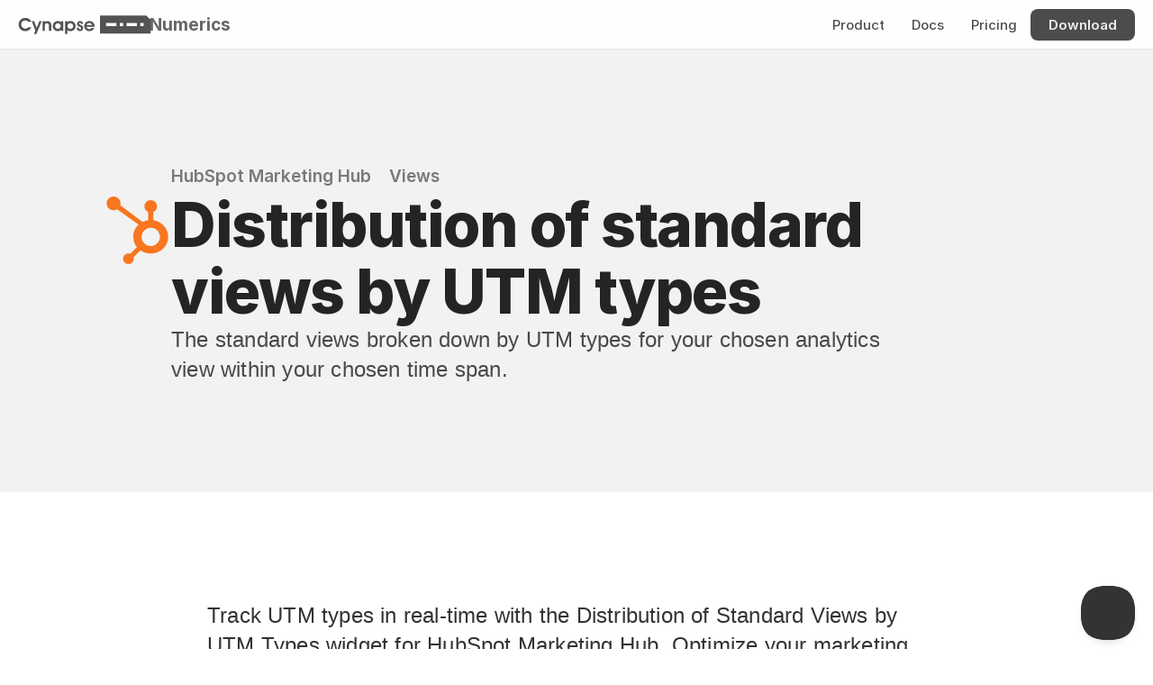

--- FILE ---
content_type: text/html
request_url: https://cynapse.com/numerics/widgets2/hubspot-marketing-hub-views-distribution-of-standard-views-by-utm-types
body_size: 29971
content:
<!doctype html>
<!-- ✨ Built with Framer • https://www.framer.com/ -->
<html lang="en">
<head>
    <meta charset="utf-8">
    
    
    
    <!-- Start of headStart -->
    
    <!-- End of headStart -->
    <meta name="viewport" content="width=device-width">
    <meta name="generator" content="Framer 6aebf05">
    <title>Distribution of standard views by UTM types - HubSpot Marketing Hub Dashboard Widget</title>
    <meta name="description" content="Track UTM types in real-time with the Distribution of Standard Views by UTM Types widget for HubSpot Marketing Hub. Optimize your marketing strategy.">
    <meta name="framer-search-index" content="https://framerusercontent.com/sites/1z8nAPEAieHTjY1fjm9rDJ/searchIndex-xF0IBeHfpdbg.json">
    <link href="https://framerusercontent.com/images/xFo3ipU81iJhmhPSMsfxzL640g.svg" rel="icon" media="(prefers-color-scheme: light)">
    <link href="https://framerusercontent.com/images/xFo3ipU81iJhmhPSMsfxzL640g.svg" rel="icon" media="(prefers-color-scheme: dark)">
    <!-- Open Graph / Facebook -->
    <meta property="og:type" content="website">
    <meta property="og:title" content="Distribution of standard views by UTM types - HubSpot Marketing Hub Dashboard Widget">
    <meta property="og:description" content="Track UTM types in real-time with the Distribution of Standard Views by UTM Types widget for HubSpot Marketing Hub. Optimize your marketing strategy.">
    <meta property="og:image" content="https://framerusercontent.com/assets/E83duZdiPd0YOU6KJ39OVqWyuag.png">
    <!-- Twitter -->
    <meta name="twitter:card" content="summary_large_image">
    <meta name="twitter:title" content="Distribution of standard views by UTM types - HubSpot Marketing Hub Dashboard Widget">
    <meta name="twitter:description" content="Track UTM types in real-time with the Distribution of Standard Views by UTM Types widget for HubSpot Marketing Hub. Optimize your marketing strategy.">
    <meta name="twitter:image" content="https://framerusercontent.com/assets/E83duZdiPd0YOU6KJ39OVqWyuag.png">
    
    <!-- Global site tag (gtag.js) - Google Analytics -->
    <script async src="https://www.googletagmanager.com/gtag/js?id=G-HK9WHMKE88"></script>
    <script>
      window.dataLayer = window.dataLayer || [];
      function gtag(){window.dataLayer.push(arguments);}
      gtag('js', new Date());
      gtag('config', 'G-HK9WHMKE88');
    </script>
    
    <link href="https://fonts.gstatic.com" rel="preconnect" crossorigin>
    <meta name="robots" content="max-image-preview:large"><link rel="canonical" href="https://cynapse.com/numerics/widgets2/hubspot-marketing-hub-views-distribution-of-standard-views-by-utm-types"><meta property="og:url" content="https://cynapse.com/numerics/widgets2/hubspot-marketing-hub-views-distribution-of-standard-views-by-utm-types"><style data-framer-breakpoint-css>@media(min-width: 1200px){.hidden-ydl708{display:none!important}}@media(min-width: 810px) and (max-width: 1199px){.hidden-1ffbyog{display:none!important}}@media(max-width: 809px){.hidden-lgejuw{display:none!important}}</style><style data-framer-css-ssr-minified data-framer-components="framer-lib-cursors-host framer-NUkN4 PropertyOverrides framer-k1f9Z framer-r8yHV framer-kECfo framer-83NMb framer-YsIFC framer-h6TqC framer-HFHdf framer-8JHh3 framer-o1Xpy framer-fkmAz framer-C6J8K framer-7dcSb">html,body,#main{margin:0;padding:0;box-sizing:border-box}:root{-webkit-font-smoothing:antialiased;-moz-osx-font-smoothing:grayscale}*{box-sizing:border-box;-webkit-font-smoothing:inherit}h1,h2,h3,h4,h5,h6,p,figure{margin:0}body,input,textarea,select,button{font-size:12px;font-family:sans-serif}body{--token-9dc2a9f9-e68a-4b69-b18b-43cf8566745c: #333333;--token-2530a444-fd24-4e5f-bc62-298075a562d7: rgb(102, 102, 102);--token-bcc3acb9-38ca-47dd-a181-981b10741bb8: rgb(38, 38, 38);--token-5899e2a5-3a24-4a06-9386-7c4b3f15af78: rgb(0, 0, 0);--token-84dc4c50-ded2-4085-a7a9-2d2591007741: rgba(0, 0, 0, .85);--token-f8830546-c92c-4b30-a974-8c1710dff662: rgba(0, 0, 0, .7);--token-9ee45108-1319-4941-a4e9-64966e466178: rgba(0, 0, 0, .03);--token-8fd9fe05-1bde-417f-a929-38f00bf27750: rgba(0, 0, 0, .06);--token-c5ef1a94-f08d-491a-afab-ef2579423f7a: rgba(0, 0, 0, .1);--token-f70bcc07-d1d6-4137-b127-151c38c41e4f: rgba(0, 0, 0, .2);--token-f7eb5e7e-a773-4171-be7d-7a83d3c4e42f: rgba(0, 0, 0, .3);--token-7c86efd7-98fa-4eee-a770-2d4aba8f93c5: rgba(0, 0, 0, .4);--token-5b4f853a-705d-4519-ab2e-225662e527d6: rgba(0, 0, 0, .5);--token-f36efbed-6cc4-4eeb-8b4e-45baa843837e: rgba(0, 0, 0, .6);--token-ac522760-51b0-4d34-8d4f-32db387623d2: rgba(0, 0, 0, 0);--token-af83e918-a429-4829-9564-971a487772a5: rgba(255, 255, 255, 0);--token-7200c9d2-a401-4782-b7ab-9081137ba9c8: hsl(0, 0%, 100%);--token-52a05224-90b7-4f2e-88dd-49fd53820053: #f2f2f2;--token-42203330-36e5-4609-98d7-7a0234050a32: rgb(229, 229, 229);--token-b5162937-78a3-47b7-ae7d-4e4bfe096882: rgb(204, 204, 204);--token-67bce30a-9ba4-4457-b4d3-100e7c17230f: rgba(255, 255, 255, .1);--token-3ecd87da-063c-42c4-84d9-89fbf8f79e9e: rgba(255, 255, 255, .2);--token-d5456e3e-3e11-46cc-a0fe-8015dee9365d: rgba(255, 255, 255, .7);--token-9eeafc0e-dced-4f5f-87e3-fd29125da835: rgba(255, 255, 255, .9);--token-f4ebeefa-5f35-441b-b7de-9b9055ce69ac: #eaf2ff;--token-09c15d00-67fc-43d9-82fc-b7a9d18da816: #007AFF;--token-255a40c9-2e45-4657-94f0-ab4b740297b2: rgb(0, 81, 168);--token-5bfbb3c1-990e-4191-91de-3d14cab3d95d: rgba(0, 122, 255, .1);--token-a74a0f93-b2ca-44b0-8283-42d0e431eccf: rgb(52, 199, 89);--token-96c17429-4842-4bb0-b643-0436eafd7c43: #AF52DE;--token-eac27a0b-67d5-4fb8-89b7-aebfd493edc9: rgb(255, 0, 0);--token-6b37cf2a-4790-4c92-b52e-429546d3fbe2: #FF9500;--token-1f269203-6820-4e02-b79f-a47a750b7dca: rgb(189, 110, 0);--token-8c4fbc7d-ea26-4032-a2c8-9d96541fb277: #FFCC00;--token-26f2af39-493a-4f0b-8a04-f5ee01cd2edc: #32ADE6;--token-d2dbd3fb-8eb9-47bb-a500-21634904cd4f: rgb(255, 255, 255);--token-a5adfa02-167e-420f-8616-e84aff3570d7: rgba(0, 0, 0, .8);--token-be8edc6f-e7bf-4107-9dda-3c3d645e0960: rgb(255, 255, 255);--token-8bbf9c08-b9e2-4665-8146-a7472a4b9b0a: rgba(255, 255, 255, .9);--token-793e9220-566e-443d-a6c1-1cdcf0b9bc2d: rgba(0, 0, 0, .8);--token-20f4e299-2ae9-4939-9d83-743c336130a0: rgba(0, 0, 0, .6);--token-7f672cfe-061e-44fa-adf5-f67cf0c06cfc: rgb(0, 0, 0);--token-2d81e023-b44c-433f-bd39-6501b737fb3a: hsl(0, 0%, 100%);--token-7c75bdf0-4dd3-404d-8308-4e26c095ef29: rgb(255, 255, 255);--token-dae5a1d9-9c1d-49cb-95ab-00778c9b2f2d: rgba(255, 255, 255, .9);--token-f48029a8-6cbd-453b-9732-a161dec06ed8: rgb(28, 24, 22);--token-a68fe08b-4ea2-4d63-a4b8-b0c352b9535c: rgba(255, 255, 255, .7);--token-1222d424-4c4a-4872-84a5-5174760ff37c: rgba(0, 0, 0, .9);--token-34bd604a-f077-483b-bbe7-48ac48dd2ac8: rgb(0, 0, 0);--token-fa8a3234-78a6-4663-8ff7-63e8b42feaa0: rgb(217, 217, 217);--token-3a674ffa-982a-4e4d-ac04-94e0f360f91b: rgba(0, 0, 0, .8);--token-f82e81c0-5af6-4f69-ab3f-55c22d70cd15: rgba(255, 255, 255, .8);--token-d22b33b1-5016-432d-9d24-d75243605c14: rgba(175, 82, 222, .12)}@font-face{font-family:Fragment Mono;font-style:normal;font-weight:400;font-display:block;src:url(https://fonts.gstatic.com/s/fragmentmono/v5/4iCr6K5wfMRRjxp0DA6-2CLnB45HhrUI.woff2) format("woff2");unicode-range:U+0460-052F,U+1C80-1C8A,U+20B4,U+2DE0-2DFF,U+A640-A69F,U+FE2E-FE2F}@font-face{font-family:Fragment Mono;font-style:normal;font-weight:400;font-display:block;src:url(https://fonts.gstatic.com/s/fragmentmono/v5/4iCr6K5wfMRRjxp0DA6-2CLnB41HhrUI.woff2) format("woff2");unicode-range:U+0100-02BA,U+02BD-02C5,U+02C7-02CC,U+02CE-02D7,U+02DD-02FF,U+0304,U+0308,U+0329,U+1D00-1DBF,U+1E00-1E9F,U+1EF2-1EFF,U+2020,U+20A0-20AB,U+20AD-20C0,U+2113,U+2C60-2C7F,U+A720-A7FF}@font-face{font-family:Fragment Mono;font-style:normal;font-weight:400;font-display:block;src:url(https://fonts.gstatic.com/s/fragmentmono/v5/4iCr6K5wfMRRjxp0DA6-2CLnB4NHhg.woff2) format("woff2");unicode-range:U+0000-00FF,U+0131,U+0152-0153,U+02BB-02BC,U+02C6,U+02DA,U+02DC,U+0304,U+0308,U+0329,U+2000-206F,U+20AC,U+2122,U+2191,U+2193,U+2212,U+2215,U+FEFF,U+FFFD}@font-face{font-family:Inter;src:url(https://app.framerstatic.com/Inter-Regular.cyrillic-ext-CFTLRB35.woff2);font-display:swap;font-style:normal;font-weight:400;unicode-range:U+0460-052F,U+1C80-1C88,U+20B4,U+2DE0-2DFF,U+A640-A69F,U+FE2E-FE2F}@font-face{font-family:Inter;src:url(https://app.framerstatic.com/Inter-Regular.cyrillic-KKLZBALH.woff2);font-display:swap;font-style:normal;font-weight:400;unicode-range:U+0301,U+0400-045F,U+0490-0491,U+04B0-04B1,U+2116}@font-face{font-family:Inter;src:url(https://app.framerstatic.com/Inter-Regular.greek-ext-ULEBLIFV.woff2);font-display:swap;font-style:normal;font-weight:400;unicode-range:U+1F00-1FFF}@font-face{font-family:Inter;src:url(https://app.framerstatic.com/Inter-Regular.greek-IRHSNFQB.woff2);font-display:swap;font-style:normal;font-weight:400;unicode-range:U+0370-03FF}@font-face{font-family:Inter;src:url(https://app.framerstatic.com/Inter-Regular.latin-ext-VZDUGU3Q.woff2);font-display:swap;font-style:normal;font-weight:400;unicode-range:U+0100-024F,U+0259,U+1E00-1EFF,U+2020,U+20A0-20AB,U+20AD-20CF,U+2113,U+2C60-2C7F,U+A720-A7FF}@font-face{font-family:Inter;src:url(https://app.framerstatic.com/Inter-Regular.latin-JLQMKCHE.woff2);font-display:swap;font-style:normal;font-weight:400;unicode-range:U+0000-00FF,U+0131,U+0152-0153,U+02BB-02BC,U+02C6,U+02DA,U+02DC,U+2000-206F,U+2074,U+20AC,U+2122,U+2191,U+2193,U+2212,U+2215,U+FEFF,U+FFFD}@font-face{font-family:Inter;src:url(https://app.framerstatic.com/Inter-Regular.vietnamese-QK7VSWXK.woff2);font-display:swap;font-style:normal;font-weight:400;unicode-range:U+0102-0103,U+0110-0111,U+0128-0129,U+0168-0169,U+01A0-01A1,U+01AF-01B0,U+1EA0-1EF9,U+20AB}@font-face{font-family:Inter;src:url(https://framerusercontent.com/assets/NXxvFRoY5LDh3yCm7MEP2jqYk.woff2);font-display:block;font-style:normal;font-weight:100;unicode-range:U+0460-052F,U+1C80-1C88,U+20B4,U+2DE0-2DFF,U+A640-A69F,U+FE2E-FE2F}@font-face{font-family:Inter;src:url(https://framerusercontent.com/assets/5CcgcVyoWSqO1THBiISd6oCog.woff2);font-display:block;font-style:normal;font-weight:100;unicode-range:U+0301,U+0400-045F,U+0490-0491,U+04B0-04B1,U+2116}@font-face{font-family:Inter;src:url(https://framerusercontent.com/assets/MF544SVCvk3yNpLIz3pwDXFZPKM.woff2);font-display:block;font-style:normal;font-weight:100;unicode-range:U+1F00-1FFF}@font-face{font-family:Inter;src:url(https://framerusercontent.com/assets/TNtxudDBkAm2RXdtU3rvTBwoM.woff2);font-display:block;font-style:normal;font-weight:100;unicode-range:U+0370-03FF}@font-face{font-family:Inter;src:url(https://framerusercontent.com/assets/fIabp4VN5z7iJ3lNOz9qfNeQHc.woff2);font-display:block;font-style:normal;font-weight:100;unicode-range:U+0100-024F,U+0259,U+1E00-1EFF,U+2020,U+20A0-20AB,U+20AD-20CF,U+2113,U+2C60-2C7F,U+A720-A7FF}@font-face{font-family:Inter;src:url(https://framerusercontent.com/assets/YSOgKh50dqzzsXffetgcarlLHcI.woff2);font-display:block;font-style:normal;font-weight:100;unicode-range:U+0000-00FF,U+0131,U+0152-0153,U+02BB-02BC,U+02C6,U+02DA,U+02DC,U+2000-206F,U+2074,U+20AC,U+2122,U+2191,U+2193,U+2212,U+2215,U+FEFF,U+FFFD}@font-face{font-family:Inter;src:url(https://framerusercontent.com/assets/9iRSYClnXA0RMygyIn6yjjWXJw.woff2);font-display:block;font-style:normal;font-weight:100;unicode-range:U+0102-0103,U+0110-0111,U+0128-0129,U+0168-0169,U+01A0-01A1,U+01AF-01B0,U+1EA0-1EF9,U+20AB}@font-face{font-family:Inter;src:url(https://framerusercontent.com/assets/MVhJhYeDWxeyqT939zMNyw9p8.woff2);font-display:block;font-style:normal;font-weight:200;unicode-range:U+0460-052F,U+1C80-1C88,U+20B4,U+2DE0-2DFF,U+A640-A69F,U+FE2E-FE2F}@font-face{font-family:Inter;src:url(https://framerusercontent.com/assets/WXQXYfAQJIi2pCJACAfWWXfIDqI.woff2);font-display:block;font-style:normal;font-weight:200;unicode-range:U+0301,U+0400-045F,U+0490-0491,U+04B0-04B1,U+2116}@font-face{font-family:Inter;src:url(https://framerusercontent.com/assets/RJeJJARdrtNUtic58kOz7hIgBuE.woff2);font-display:block;font-style:normal;font-weight:200;unicode-range:U+1F00-1FFF}@font-face{font-family:Inter;src:url(https://framerusercontent.com/assets/4hBRAuM02i3fsxYDzyNvt5Az2so.woff2);font-display:block;font-style:normal;font-weight:200;unicode-range:U+0370-03FF}@font-face{font-family:Inter;src:url(https://framerusercontent.com/assets/fz1JbBffNGgK7BNUI1mmbFBlgA8.woff2);font-display:block;font-style:normal;font-weight:200;unicode-range:U+0100-024F,U+0259,U+1E00-1EFF,U+2020,U+20A0-20AB,U+20AD-20CF,U+2113,U+2C60-2C7F,U+A720-A7FF}@font-face{font-family:Inter;src:url(https://framerusercontent.com/assets/hgmI3sEShaw5UU738TAjDBQPH0.woff2);font-display:block;font-style:normal;font-weight:200;unicode-range:U+0000-00FF,U+0131,U+0152-0153,U+02BB-02BC,U+02C6,U+02DA,U+02DC,U+2000-206F,U+2074,U+20AC,U+2122,U+2191,U+2193,U+2212,U+2215,U+FEFF,U+FFFD}@font-face{font-family:Inter;src:url(https://framerusercontent.com/assets/eIZyQwIlHYR0mnMSneEDMtqBPgw.woff2);font-display:block;font-style:normal;font-weight:200;unicode-range:U+0102-0103,U+0110-0111,U+0128-0129,U+0168-0169,U+01A0-01A1,U+01AF-01B0,U+1EA0-1EF9,U+20AB}@font-face{font-family:Inter;src:url(https://framerusercontent.com/assets/BkDpl4ghaqvMi1btKFyG2tdbec.woff2);font-display:swap;font-style:normal;font-weight:300;unicode-range:U+0460-052F,U+1C80-1C88,U+20B4,U+2DE0-2DFF,U+A640-A69F,U+FE2E-FE2F}@font-face{font-family:Inter;src:url(https://framerusercontent.com/assets/zAMK70AQRFSShJgUiaR5IiIhgzk.woff2);font-display:swap;font-style:normal;font-weight:300;unicode-range:U+0301,U+0400-045F,U+0490-0491,U+04B0-04B1,U+2116}@font-face{font-family:Inter;src:url(https://framerusercontent.com/assets/IETjvc5qzUaRoaruDpPSwCUM8.woff2);font-display:swap;font-style:normal;font-weight:300;unicode-range:U+1F00-1FFF}@font-face{font-family:Inter;src:url(https://framerusercontent.com/assets/oLCoaT3ioA0fHdJnWR9W6k7NY.woff2);font-display:swap;font-style:normal;font-weight:300;unicode-range:U+0370-03FF}@font-face{font-family:Inter;src:url(https://framerusercontent.com/assets/Sj0PCHQSBjFmEp6NBWg6FNaKc.woff2);font-display:swap;font-style:normal;font-weight:300;unicode-range:U+0100-024F,U+0259,U+1E00-1EFF,U+2020,U+20A0-20AB,U+20AD-20CF,U+2113,U+2C60-2C7F,U+A720-A7FF}@font-face{font-family:Inter;src:url(https://framerusercontent.com/assets/v2q8JTTTs7McDMSEhnxAIBqd0.woff2);font-display:swap;font-style:normal;font-weight:300;unicode-range:U+0000-00FF,U+0131,U+0152-0153,U+02BB-02BC,U+02C6,U+02DA,U+02DC,U+2000-206F,U+2074,U+20AC,U+2122,U+2191,U+2193,U+2212,U+2215,U+FEFF,U+FFFD}@font-face{font-family:Inter;src:url(https://framerusercontent.com/assets/H4TfENUY1rh8R9UaSD6vngjJP3M.woff2);font-display:swap;font-style:normal;font-weight:300;unicode-range:U+0102-0103,U+0110-0111,U+0128-0129,U+0168-0169,U+01A0-01A1,U+01AF-01B0,U+1EA0-1EF9,U+20AB}@font-face{font-family:Inter;src:url(https://framerusercontent.com/assets/5A3Ce6C9YYmCjpQx9M4inSaKU.woff2);font-display:swap;font-style:normal;font-weight:500;unicode-range:U+0460-052F,U+1C80-1C88,U+20B4,U+2DE0-2DFF,U+A640-A69F,U+FE2E-FE2F}@font-face{font-family:Inter;src:url(https://framerusercontent.com/assets/Qx95Xyt0Ka3SGhinnbXIGpEIyP4.woff2);font-display:swap;font-style:normal;font-weight:500;unicode-range:U+0301,U+0400-045F,U+0490-0491,U+04B0-04B1,U+2116}@font-face{font-family:Inter;src:url(https://framerusercontent.com/assets/6mJuEAguuIuMog10gGvH5d3cl8.woff2);font-display:swap;font-style:normal;font-weight:500;unicode-range:U+1F00-1FFF}@font-face{font-family:Inter;src:url(https://framerusercontent.com/assets/xYYWaj7wCU5zSQH0eXvSaS19wo.woff2);font-display:swap;font-style:normal;font-weight:500;unicode-range:U+0370-03FF}@font-face{font-family:Inter;src:url(https://framerusercontent.com/assets/otTaNuNpVK4RbdlT7zDDdKvQBA.woff2);font-display:swap;font-style:normal;font-weight:500;unicode-range:U+0100-024F,U+0259,U+1E00-1EFF,U+2020,U+20A0-20AB,U+20AD-20CF,U+2113,U+2C60-2C7F,U+A720-A7FF}@font-face{font-family:Inter;src:url(https://framerusercontent.com/assets/d3tHnaQIAeqiE5hGcRw4mmgWYU.woff2);font-display:swap;font-style:normal;font-weight:500;unicode-range:U+0000-00FF,U+0131,U+0152-0153,U+02BB-02BC,U+02C6,U+02DA,U+02DC,U+2000-206F,U+2074,U+20AC,U+2122,U+2191,U+2193,U+2212,U+2215,U+FEFF,U+FFFD}@font-face{font-family:Inter;src:url(https://framerusercontent.com/assets/DolVirEGb34pEXEp8t8FQBSK4.woff2);font-display:swap;font-style:normal;font-weight:500;unicode-range:U+0102-0103,U+0110-0111,U+0128-0129,U+0168-0169,U+01A0-01A1,U+01AF-01B0,U+1EA0-1EF9,U+20AB}@font-face{font-family:Inter;src:url(https://framerusercontent.com/assets/hyOgCu0Xnghbimh0pE8QTvtt2AU.woff2);font-display:swap;font-style:normal;font-weight:600;unicode-range:U+0460-052F,U+1C80-1C88,U+20B4,U+2DE0-2DFF,U+A640-A69F,U+FE2E-FE2F}@font-face{font-family:Inter;src:url(https://framerusercontent.com/assets/NeGmSOXrPBfEFIy5YZeHq17LEDA.woff2);font-display:swap;font-style:normal;font-weight:600;unicode-range:U+0301,U+0400-045F,U+0490-0491,U+04B0-04B1,U+2116}@font-face{font-family:Inter;src:url(https://framerusercontent.com/assets/oYaAX5himiTPYuN8vLWnqBbfD2s.woff2);font-display:swap;font-style:normal;font-weight:600;unicode-range:U+1F00-1FFF}@font-face{font-family:Inter;src:url(https://framerusercontent.com/assets/lEJLP4R0yuCaMCjSXYHtJw72M.woff2);font-display:swap;font-style:normal;font-weight:600;unicode-range:U+0370-03FF}@font-face{font-family:Inter;src:url(https://framerusercontent.com/assets/cRJyLNuTJR5jbyKzGi33wU9cqIQ.woff2);font-display:swap;font-style:normal;font-weight:600;unicode-range:U+0100-024F,U+0259,U+1E00-1EFF,U+2020,U+20A0-20AB,U+20AD-20CF,U+2113,U+2C60-2C7F,U+A720-A7FF}@font-face{font-family:Inter;src:url(https://framerusercontent.com/assets/1ZFS7N918ojhhd0nQWdj3jz4w.woff2);font-display:swap;font-style:normal;font-weight:600;unicode-range:U+0000-00FF,U+0131,U+0152-0153,U+02BB-02BC,U+02C6,U+02DA,U+02DC,U+2000-206F,U+2074,U+20AC,U+2122,U+2191,U+2193,U+2212,U+2215,U+FEFF,U+FFFD}@font-face{font-family:Inter;src:url(https://framerusercontent.com/assets/A0Wcc7NgXMjUuFdquHDrIZpzZw0.woff2);font-display:swap;font-style:normal;font-weight:600;unicode-range:U+0102-0103,U+0110-0111,U+0128-0129,U+0168-0169,U+01A0-01A1,U+01AF-01B0,U+1EA0-1EF9,U+20AB}@font-face{font-family:Inter;src:url(https://framerusercontent.com/assets/DpPBYI0sL4fYLgAkX8KXOPVt7c.woff2);font-display:swap;font-style:normal;font-weight:700;unicode-range:U+0460-052F,U+1C80-1C88,U+20B4,U+2DE0-2DFF,U+A640-A69F,U+FE2E-FE2F}@font-face{font-family:Inter;src:url(https://framerusercontent.com/assets/4RAEQdEOrcnDkhHiiCbJOw92Lk.woff2);font-display:swap;font-style:normal;font-weight:700;unicode-range:U+0301,U+0400-045F,U+0490-0491,U+04B0-04B1,U+2116}@font-face{font-family:Inter;src:url(https://framerusercontent.com/assets/1K3W8DizY3v4emK8Mb08YHxTbs.woff2);font-display:swap;font-style:normal;font-weight:700;unicode-range:U+1F00-1FFF}@font-face{font-family:Inter;src:url(https://framerusercontent.com/assets/tUSCtfYVM1I1IchuyCwz9gDdQ.woff2);font-display:swap;font-style:normal;font-weight:700;unicode-range:U+0370-03FF}@font-face{font-family:Inter;src:url(https://framerusercontent.com/assets/VgYFWiwsAC5OYxAycRXXvhze58.woff2);font-display:swap;font-style:normal;font-weight:700;unicode-range:U+0100-024F,U+0259,U+1E00-1EFF,U+2020,U+20A0-20AB,U+20AD-20CF,U+2113,U+2C60-2C7F,U+A720-A7FF}@font-face{font-family:Inter;src:url(https://framerusercontent.com/assets/DXD0Q7LSl7HEvDzucnyLnGBHM.woff2);font-display:swap;font-style:normal;font-weight:700;unicode-range:U+0000-00FF,U+0131,U+0152-0153,U+02BB-02BC,U+02C6,U+02DA,U+02DC,U+2000-206F,U+2074,U+20AC,U+2122,U+2191,U+2193,U+2212,U+2215,U+FEFF,U+FFFD}@font-face{font-family:Inter;src:url(https://framerusercontent.com/assets/GIryZETIX4IFypco5pYZONKhJIo.woff2);font-display:swap;font-style:normal;font-weight:700;unicode-range:U+0102-0103,U+0110-0111,U+0128-0129,U+0168-0169,U+01A0-01A1,U+01AF-01B0,U+1EA0-1EF9,U+20AB}@font-face{font-family:Inter;src:url(https://framerusercontent.com/assets/PONfPc6h4EPYwJliXQBmjVx7QxI.woff2);font-display:swap;font-style:normal;font-weight:800;unicode-range:U+0460-052F,U+1C80-1C88,U+20B4,U+2DE0-2DFF,U+A640-A69F,U+FE2E-FE2F}@font-face{font-family:Inter;src:url(https://framerusercontent.com/assets/zsnJN7Z1wdzUvepJniD3rbvJIyU.woff2);font-display:swap;font-style:normal;font-weight:800;unicode-range:U+0301,U+0400-045F,U+0490-0491,U+04B0-04B1,U+2116}@font-face{font-family:Inter;src:url(https://framerusercontent.com/assets/UrzZBOy7RyJEWAZGduzOeHiHuY.woff2);font-display:swap;font-style:normal;font-weight:800;unicode-range:U+1F00-1FFF}@font-face{font-family:Inter;src:url(https://framerusercontent.com/assets/996sR9SfSDuYELz8oHhDOcErkY.woff2);font-display:swap;font-style:normal;font-weight:800;unicode-range:U+0370-03FF}@font-face{font-family:Inter;src:url(https://framerusercontent.com/assets/ftN1HpyPVJEoEb4q36SOrNdLXU.woff2);font-display:swap;font-style:normal;font-weight:800;unicode-range:U+0100-024F,U+0259,U+1E00-1EFF,U+2020,U+20A0-20AB,U+20AD-20CF,U+2113,U+2C60-2C7F,U+A720-A7FF}@font-face{font-family:Inter;src:url(https://framerusercontent.com/assets/jN39PDxZWEwjG7Csryx3JN2r2Y.woff2);font-display:swap;font-style:normal;font-weight:800;unicode-range:U+0000-00FF,U+0131,U+0152-0153,U+02BB-02BC,U+02C6,U+02DA,U+02DC,U+2000-206F,U+2074,U+20AC,U+2122,U+2191,U+2193,U+2212,U+2215,U+FEFF,U+FFFD}@font-face{font-family:Inter;src:url(https://framerusercontent.com/assets/JAur4lGGSGRGyrFi59JSIKqVgU.woff2);font-display:swap;font-style:normal;font-weight:800;unicode-range:U+0102-0103,U+0110-0111,U+0128-0129,U+0168-0169,U+01A0-01A1,U+01AF-01B0,U+1EA0-1EF9,U+20AB}@font-face{font-family:Inter;src:url(https://framerusercontent.com/assets/mkY5Sgyq51ik0AMrSBwhm9DJg.woff2);font-display:block;font-style:normal;font-weight:900;unicode-range:U+0460-052F,U+1C80-1C88,U+20B4,U+2DE0-2DFF,U+A640-A69F,U+FE2E-FE2F}@font-face{font-family:Inter;src:url(https://framerusercontent.com/assets/X5hj6qzcHUYv7h1390c8Rhm6550.woff2);font-display:block;font-style:normal;font-weight:900;unicode-range:U+0301,U+0400-045F,U+0490-0491,U+04B0-04B1,U+2116}@font-face{font-family:Inter;src:url(https://framerusercontent.com/assets/gQhNpS3tN86g8RcVKYUUaKt2oMQ.woff2);font-display:block;font-style:normal;font-weight:900;unicode-range:U+1F00-1FFF}@font-face{font-family:Inter;src:url(https://framerusercontent.com/assets/cugnVhSraaRyANCaUtI5FV17wk.woff2);font-display:block;font-style:normal;font-weight:900;unicode-range:U+0370-03FF}@font-face{font-family:Inter;src:url(https://framerusercontent.com/assets/5HcVoGak8k5agFJSaKa4floXVu0.woff2);font-display:block;font-style:normal;font-weight:900;unicode-range:U+0100-024F,U+0259,U+1E00-1EFF,U+2020,U+20A0-20AB,U+20AD-20CF,U+2113,U+2C60-2C7F,U+A720-A7FF}@font-face{font-family:Inter;src:url(https://framerusercontent.com/assets/jn4BtSPLlS0NDp1KiFAtFKiiY0o.woff2);font-display:block;font-style:normal;font-weight:900;unicode-range:U+0000-00FF,U+0131,U+0152-0153,U+02BB-02BC,U+02C6,U+02DA,U+02DC,U+2000-206F,U+2074,U+20AC,U+2122,U+2191,U+2193,U+2212,U+2215,U+FEFF,U+FFFD}@font-face{font-family:Inter;src:url(https://framerusercontent.com/assets/P2Bw01CtL0b9wqygO0sSVogWbo.woff2);font-display:block;font-style:normal;font-weight:900;unicode-range:U+0102-0103,U+0110-0111,U+0128-0129,U+0168-0169,U+01A0-01A1,U+01AF-01B0,U+1EA0-1EF9,U+20AB}@font-face{font-family:Inter;src:url(https://framerusercontent.com/assets/YJsHMqeEm0oDHuxRTVCwg5eZuo.woff2);font-display:block;font-style:italic;font-weight:100;unicode-range:U+0460-052F,U+1C80-1C88,U+20B4,U+2DE0-2DFF,U+A640-A69F,U+FE2E-FE2F}@font-face{font-family:Inter;src:url(https://framerusercontent.com/assets/oJJMyJlDykMObEyb5VexHSxd24.woff2);font-display:block;font-style:italic;font-weight:100;unicode-range:U+0301,U+0400-045F,U+0490-0491,U+04B0-04B1,U+2116}@font-face{font-family:Inter;src:url(https://framerusercontent.com/assets/IpeaX0WzLaonj68howNZg4SJJaY.woff2);font-display:block;font-style:italic;font-weight:100;unicode-range:U+1F00-1FFF}@font-face{font-family:Inter;src:url(https://framerusercontent.com/assets/KCj1bV3vDXY5OLHttTeRYcu9J8.woff2);font-display:block;font-style:italic;font-weight:100;unicode-range:U+0370-03FF}@font-face{font-family:Inter;src:url(https://framerusercontent.com/assets/biaVHhOprxbHaR3dIP7Z8cYurHg.woff2);font-display:block;font-style:italic;font-weight:100;unicode-range:U+0100-024F,U+0259,U+1E00-1EFF,U+2020,U+20A0-20AB,U+20AD-20CF,U+2113,U+2C60-2C7F,U+A720-A7FF}@font-face{font-family:Inter;src:url(https://framerusercontent.com/assets/BpOIEy4nYtcp1RwqOtwAgi2EiDE.woff2);font-display:block;font-style:italic;font-weight:100;unicode-range:U+0000-00FF,U+0131,U+0152-0153,U+02BB-02BC,U+02C6,U+02DA,U+02DC,U+2000-206F,U+2074,U+20AC,U+2122,U+2191,U+2193,U+2212,U+2215,U+FEFF,U+FFFD}@font-face{font-family:Inter;src:url(https://framerusercontent.com/assets/gNa011yWpVpNFgUhhSlDX8nUiPQ.woff2);font-display:block;font-style:italic;font-weight:100;unicode-range:U+0102-0103,U+0110-0111,U+0128-0129,U+0168-0169,U+01A0-01A1,U+01AF-01B0,U+1EA0-1EF9,U+20AB}@font-face{font-family:Inter;src:url(https://framerusercontent.com/assets/vpq17U0WM26sBGHgq9jnrUmUf8.woff2);font-display:block;font-style:italic;font-weight:200;unicode-range:U+0460-052F,U+1C80-1C88,U+20B4,U+2DE0-2DFF,U+A640-A69F,U+FE2E-FE2F}@font-face{font-family:Inter;src:url(https://framerusercontent.com/assets/bNYh7lNMEpOegeRYAtyGel1WqBE.woff2);font-display:block;font-style:italic;font-weight:200;unicode-range:U+0301,U+0400-045F,U+0490-0491,U+04B0-04B1,U+2116}@font-face{font-family:Inter;src:url(https://framerusercontent.com/assets/FBzcXZYmdulcZC0z278U6o0cw.woff2);font-display:block;font-style:italic;font-weight:200;unicode-range:U+1F00-1FFF}@font-face{font-family:Inter;src:url(https://framerusercontent.com/assets/ua60IRqWK94xCrq0SC639Hbsdjg.woff2);font-display:block;font-style:italic;font-weight:200;unicode-range:U+0370-03FF}@font-face{font-family:Inter;src:url(https://framerusercontent.com/assets/Pd8gNPn2dSCh4FyjWFw9PJysoQ.woff2);font-display:block;font-style:italic;font-weight:200;unicode-range:U+0100-024F,U+0259,U+1E00-1EFF,U+2020,U+20A0-20AB,U+20AD-20CF,U+2113,U+2C60-2C7F,U+A720-A7FF}@font-face{font-family:Inter;src:url(https://framerusercontent.com/assets/zpiI5DA3vCb3G2sqEyq9xqogo.woff2);font-display:block;font-style:italic;font-weight:200;unicode-range:U+0000-00FF,U+0131,U+0152-0153,U+02BB-02BC,U+02C6,U+02DA,U+02DC,U+2000-206F,U+2074,U+20AC,U+2122,U+2191,U+2193,U+2212,U+2215,U+FEFF,U+FFFD}@font-face{font-family:Inter;src:url(https://framerusercontent.com/assets/DtVQjTG8OGGKnwKYrMHRZVCyo.woff2);font-display:block;font-style:italic;font-weight:200;unicode-range:U+0102-0103,U+0110-0111,U+0128-0129,U+0168-0169,U+01A0-01A1,U+01AF-01B0,U+1EA0-1EF9,U+20AB}@font-face{font-family:Inter;src:url(https://framerusercontent.com/assets/YYB6GZmCWnZq3RWZOghuZIOxQY.woff2);font-display:swap;font-style:italic;font-weight:300;unicode-range:U+0460-052F,U+1C80-1C88,U+20B4,U+2DE0-2DFF,U+A640-A69F,U+FE2E-FE2F}@font-face{font-family:Inter;src:url(https://framerusercontent.com/assets/miJTzODdiyIr3tRo9KEoqXXk2PM.woff2);font-display:swap;font-style:italic;font-weight:300;unicode-range:U+0301,U+0400-045F,U+0490-0491,U+04B0-04B1,U+2116}@font-face{font-family:Inter;src:url(https://framerusercontent.com/assets/6ZMhcggRFfEfbf7lncCpaUbA.woff2);font-display:swap;font-style:italic;font-weight:300;unicode-range:U+1F00-1FFF}@font-face{font-family:Inter;src:url(https://framerusercontent.com/assets/8sCN6PGUr4I8q5hC5twAXfcwqV0.woff2);font-display:swap;font-style:italic;font-weight:300;unicode-range:U+0370-03FF}@font-face{font-family:Inter;src:url(https://framerusercontent.com/assets/aUYDUTztS7anQw5JuwCncXeLOBY.woff2);font-display:swap;font-style:italic;font-weight:300;unicode-range:U+0100-024F,U+0259,U+1E00-1EFF,U+2020,U+20A0-20AB,U+20AD-20CF,U+2113,U+2C60-2C7F,U+A720-A7FF}@font-face{font-family:Inter;src:url(https://framerusercontent.com/assets/5mDAOkC5Wpzo7NkuE9oYfqlY2u4.woff2);font-display:swap;font-style:italic;font-weight:300;unicode-range:U+0000-00FF,U+0131,U+0152-0153,U+02BB-02BC,U+02C6,U+02DA,U+02DC,U+2000-206F,U+2074,U+20AC,U+2122,U+2191,U+2193,U+2212,U+2215,U+FEFF,U+FFFD}@font-face{font-family:Inter;src:url(https://framerusercontent.com/assets/yDiPvYxioBHsicnYxpPW35WQmx8.woff2);font-display:swap;font-style:italic;font-weight:300;unicode-range:U+0102-0103,U+0110-0111,U+0128-0129,U+0168-0169,U+01A0-01A1,U+01AF-01B0,U+1EA0-1EF9,U+20AB}@font-face{font-family:Inter;src:url(https://framerusercontent.com/assets/CfMzU8w2e7tHgF4T4rATMPuWosA.woff2);font-display:swap;font-style:italic;font-weight:400;unicode-range:U+0460-052F,U+1C80-1C88,U+20B4,U+2DE0-2DFF,U+A640-A69F,U+FE2E-FE2F}@font-face{font-family:Inter;src:url(https://framerusercontent.com/assets/867QObYax8ANsfX4TGEVU9YiCM.woff2);font-display:swap;font-style:italic;font-weight:400;unicode-range:U+0301,U+0400-045F,U+0490-0491,U+04B0-04B1,U+2116}@font-face{font-family:Inter;src:url(https://framerusercontent.com/assets/Oyn2ZbENFdnW7mt2Lzjk1h9Zb9k.woff2);font-display:swap;font-style:italic;font-weight:400;unicode-range:U+1F00-1FFF}@font-face{font-family:Inter;src:url(https://framerusercontent.com/assets/cdAe8hgZ1cMyLu9g005pAW3xMo.woff2);font-display:swap;font-style:italic;font-weight:400;unicode-range:U+0370-03FF}@font-face{font-family:Inter;src:url(https://framerusercontent.com/assets/DOfvtmE1UplCq161m6Hj8CSQYg.woff2);font-display:swap;font-style:italic;font-weight:400;unicode-range:U+0100-024F,U+0259,U+1E00-1EFF,U+2020,U+20A0-20AB,U+20AD-20CF,U+2113,U+2C60-2C7F,U+A720-A7FF}@font-face{font-family:Inter;src:url(https://framerusercontent.com/assets/vFzuJY0c65av44uhEKB6vyjFMg.woff2);font-display:swap;font-style:italic;font-weight:400;unicode-range:U+0000-00FF,U+0131,U+0152-0153,U+02BB-02BC,U+02C6,U+02DA,U+02DC,U+2000-206F,U+2074,U+20AC,U+2122,U+2191,U+2193,U+2212,U+2215,U+FEFF,U+FFFD}@font-face{font-family:Inter;src:url(https://framerusercontent.com/assets/tKtBcDnBMevsEEJKdNGhhkLzYo.woff2);font-display:swap;font-style:italic;font-weight:400;unicode-range:U+0102-0103,U+0110-0111,U+0128-0129,U+0168-0169,U+01A0-01A1,U+01AF-01B0,U+1EA0-1EF9,U+20AB}@font-face{font-family:Inter;src:url(https://framerusercontent.com/assets/khkJkwSL66WFg8SX6Wa726c.woff2);font-display:swap;font-style:italic;font-weight:500;unicode-range:U+0460-052F,U+1C80-1C88,U+20B4,U+2DE0-2DFF,U+A640-A69F,U+FE2E-FE2F}@font-face{font-family:Inter;src:url(https://framerusercontent.com/assets/0E7IMbDzcGABpBwwqNEt60wU0w.woff2);font-display:swap;font-style:italic;font-weight:500;unicode-range:U+0301,U+0400-045F,U+0490-0491,U+04B0-04B1,U+2116}@font-face{font-family:Inter;src:url(https://framerusercontent.com/assets/NTJ0nQgIF0gcDelS14zQ9NR9Q.woff2);font-display:swap;font-style:italic;font-weight:500;unicode-range:U+1F00-1FFF}@font-face{font-family:Inter;src:url(https://framerusercontent.com/assets/QrcNhgEPfRl0LS8qz5Ln8olanl8.woff2);font-display:swap;font-style:italic;font-weight:500;unicode-range:U+0370-03FF}@font-face{font-family:Inter;src:url(https://framerusercontent.com/assets/JEXmejW8mXOYMtt0hyRg811kHac.woff2);font-display:swap;font-style:italic;font-weight:500;unicode-range:U+0100-024F,U+0259,U+1E00-1EFF,U+2020,U+20A0-20AB,U+20AD-20CF,U+2113,U+2C60-2C7F,U+A720-A7FF}@font-face{font-family:Inter;src:url(https://framerusercontent.com/assets/ksvR4VsLksjpSwnC2fPgHRNMw.woff2);font-display:swap;font-style:italic;font-weight:500;unicode-range:U+0000-00FF,U+0131,U+0152-0153,U+02BB-02BC,U+02C6,U+02DA,U+02DC,U+2000-206F,U+2074,U+20AC,U+2122,U+2191,U+2193,U+2212,U+2215,U+FEFF,U+FFFD}@font-face{font-family:Inter;src:url(https://framerusercontent.com/assets/uy9s0iWuxiNnVt8EpTI3gzohpwo.woff2);font-display:swap;font-style:italic;font-weight:500;unicode-range:U+0102-0103,U+0110-0111,U+0128-0129,U+0168-0169,U+01A0-01A1,U+01AF-01B0,U+1EA0-1EF9,U+20AB}@font-face{font-family:Inter;src:url(https://framerusercontent.com/assets/vxBnBhH8768IFAXAb4Qf6wQHKs.woff2);font-display:swap;font-style:italic;font-weight:600;unicode-range:U+0460-052F,U+1C80-1C88,U+20B4,U+2DE0-2DFF,U+A640-A69F,U+FE2E-FE2F}@font-face{font-family:Inter;src:url(https://framerusercontent.com/assets/zSsEuoJdh8mcFVk976C05ZfQr8.woff2);font-display:swap;font-style:italic;font-weight:600;unicode-range:U+0301,U+0400-045F,U+0490-0491,U+04B0-04B1,U+2116}@font-face{font-family:Inter;src:url(https://framerusercontent.com/assets/b8ezwLrN7h2AUoPEENcsTMVJ0.woff2);font-display:swap;font-style:italic;font-weight:600;unicode-range:U+1F00-1FFF}@font-face{font-family:Inter;src:url(https://framerusercontent.com/assets/mvNEIBLyHbscgHtwfsByjXUz3XY.woff2);font-display:swap;font-style:italic;font-weight:600;unicode-range:U+0370-03FF}@font-face{font-family:Inter;src:url(https://framerusercontent.com/assets/6FI2EneKzM3qBy5foOZXey7coCA.woff2);font-display:swap;font-style:italic;font-weight:600;unicode-range:U+0100-024F,U+0259,U+1E00-1EFF,U+2020,U+20A0-20AB,U+20AD-20CF,U+2113,U+2C60-2C7F,U+A720-A7FF}@font-face{font-family:Inter;src:url(https://framerusercontent.com/assets/qrVgiXNd6RuQjETYQiVQ9nqCk.woff2);font-display:swap;font-style:italic;font-weight:600;unicode-range:U+0000-00FF,U+0131,U+0152-0153,U+02BB-02BC,U+02C6,U+02DA,U+02DC,U+2000-206F,U+2074,U+20AC,U+2122,U+2191,U+2193,U+2212,U+2215,U+FEFF,U+FFFD}@font-face{font-family:Inter;src:url(https://framerusercontent.com/assets/NHHeAKJVP0ZWHk5YZnQQChIsBM.woff2);font-display:swap;font-style:italic;font-weight:600;unicode-range:U+0102-0103,U+0110-0111,U+0128-0129,U+0168-0169,U+01A0-01A1,U+01AF-01B0,U+1EA0-1EF9,U+20AB}@font-face{font-family:Inter;src:url(https://framerusercontent.com/assets/H89BbHkbHDzlxZzxi8uPzTsp90.woff2);font-display:swap;font-style:italic;font-weight:700;unicode-range:U+0460-052F,U+1C80-1C88,U+20B4,U+2DE0-2DFF,U+A640-A69F,U+FE2E-FE2F}@font-face{font-family:Inter;src:url(https://framerusercontent.com/assets/u6gJwDuwB143kpNK1T1MDKDWkMc.woff2);font-display:swap;font-style:italic;font-weight:700;unicode-range:U+0301,U+0400-045F,U+0490-0491,U+04B0-04B1,U+2116}@font-face{font-family:Inter;src:url(https://framerusercontent.com/assets/43sJ6MfOPh1LCJt46OvyDuSbA6o.woff2);font-display:swap;font-style:italic;font-weight:700;unicode-range:U+1F00-1FFF}@font-face{font-family:Inter;src:url(https://framerusercontent.com/assets/wccHG0r4gBDAIRhfHiOlq6oEkqw.woff2);font-display:swap;font-style:italic;font-weight:700;unicode-range:U+0370-03FF}@font-face{font-family:Inter;src:url(https://framerusercontent.com/assets/WZ367JPwf9bRW6LdTHN8rXgSjw.woff2);font-display:swap;font-style:italic;font-weight:700;unicode-range:U+0100-024F,U+0259,U+1E00-1EFF,U+2020,U+20A0-20AB,U+20AD-20CF,U+2113,U+2C60-2C7F,U+A720-A7FF}@font-face{font-family:Inter;src:url(https://framerusercontent.com/assets/QxmhnWTzLtyjIiZcfaLIJ8EFBXU.woff2);font-display:swap;font-style:italic;font-weight:700;unicode-range:U+0000-00FF,U+0131,U+0152-0153,U+02BB-02BC,U+02C6,U+02DA,U+02DC,U+2000-206F,U+2074,U+20AC,U+2122,U+2191,U+2193,U+2212,U+2215,U+FEFF,U+FFFD}@font-face{font-family:Inter;src:url(https://framerusercontent.com/assets/2A4Xx7CngadFGlVV4xrO06OBHY.woff2);font-display:swap;font-style:italic;font-weight:700;unicode-range:U+0102-0103,U+0110-0111,U+0128-0129,U+0168-0169,U+01A0-01A1,U+01AF-01B0,U+1EA0-1EF9,U+20AB}@font-face{font-family:Inter;src:url(https://framerusercontent.com/assets/if4nAQEfO1l3iBiurvlUSTaMA.woff2);font-display:swap;font-style:italic;font-weight:800;unicode-range:U+0460-052F,U+1C80-1C88,U+20B4,U+2DE0-2DFF,U+A640-A69F,U+FE2E-FE2F}@font-face{font-family:Inter;src:url(https://framerusercontent.com/assets/GdJ7SQjcmkU1sz7lk5lMpKUlKY.woff2);font-display:swap;font-style:italic;font-weight:800;unicode-range:U+0301,U+0400-045F,U+0490-0491,U+04B0-04B1,U+2116}@font-face{font-family:Inter;src:url(https://framerusercontent.com/assets/sOA6LVskcCqlqggyjIZe0Zh39UQ.woff2);font-display:swap;font-style:italic;font-weight:800;unicode-range:U+1F00-1FFF}@font-face{font-family:Inter;src:url(https://framerusercontent.com/assets/zUCSsMbWBcHOQoATrhsPVigkc.woff2);font-display:swap;font-style:italic;font-weight:800;unicode-range:U+0370-03FF}@font-face{font-family:Inter;src:url(https://framerusercontent.com/assets/6eYp9yIAUvPZY7o0yfI4e2OP6g.woff2);font-display:swap;font-style:italic;font-weight:800;unicode-range:U+0100-024F,U+0259,U+1E00-1EFF,U+2020,U+20A0-20AB,U+20AD-20CF,U+2113,U+2C60-2C7F,U+A720-A7FF}@font-face{font-family:Inter;src:url(https://framerusercontent.com/assets/aKoimhPBfs6C7Am2HTTVjGcpE.woff2);font-display:swap;font-style:italic;font-weight:800;unicode-range:U+0000-00FF,U+0131,U+0152-0153,U+02BB-02BC,U+02C6,U+02DA,U+02DC,U+2000-206F,U+2074,U+20AC,U+2122,U+2191,U+2193,U+2212,U+2215,U+FEFF,U+FFFD}@font-face{font-family:Inter;src:url(https://framerusercontent.com/assets/L9nHaKi7ULzGWchEehsfwttxOwM.woff2);font-display:swap;font-style:italic;font-weight:800;unicode-range:U+0102-0103,U+0110-0111,U+0128-0129,U+0168-0169,U+01A0-01A1,U+01AF-01B0,U+1EA0-1EF9,U+20AB}@font-face{font-family:Inter;src:url(https://framerusercontent.com/assets/05KsVHGDmqXSBXM4yRZ65P8i0s.woff2);font-display:block;font-style:italic;font-weight:900;unicode-range:U+0460-052F,U+1C80-1C88,U+20B4,U+2DE0-2DFF,U+A640-A69F,U+FE2E-FE2F}@font-face{font-family:Inter;src:url(https://framerusercontent.com/assets/ky8ovPukK4dJ1Pxq74qGhOqCYI.woff2);font-display:block;font-style:italic;font-weight:900;unicode-range:U+0301,U+0400-045F,U+0490-0491,U+04B0-04B1,U+2116}@font-face{font-family:Inter;src:url(https://framerusercontent.com/assets/vvNSqIj42qeQ2bvCRBIWKHscrc.woff2);font-display:block;font-style:italic;font-weight:900;unicode-range:U+1F00-1FFF}@font-face{font-family:Inter;src:url(https://framerusercontent.com/assets/3ZmXbBKToJifDV9gwcifVd1tEY.woff2);font-display:block;font-style:italic;font-weight:900;unicode-range:U+0370-03FF}@font-face{font-family:Inter;src:url(https://framerusercontent.com/assets/FNfhX3dt4ChuLJq2PwdlxHO7PU.woff2);font-display:block;font-style:italic;font-weight:900;unicode-range:U+0100-024F,U+0259,U+1E00-1EFF,U+2020,U+20A0-20AB,U+20AD-20CF,U+2113,U+2C60-2C7F,U+A720-A7FF}@font-face{font-family:Inter;src:url(https://framerusercontent.com/assets/g0c8vEViiXNlKAgI4Ymmk3Ig.woff2);font-display:block;font-style:italic;font-weight:900;unicode-range:U+0000-00FF,U+0131,U+0152-0153,U+02BB-02BC,U+02C6,U+02DA,U+02DC,U+2000-206F,U+2074,U+20AC,U+2122,U+2191,U+2193,U+2212,U+2215,U+FEFF,U+FFFD}@font-face{font-family:Inter;src:url(https://framerusercontent.com/assets/efTfQcBJ53kM2pB1hezSZ3RDUFs.woff2);font-display:block;font-style:italic;font-weight:900;unicode-range:U+0102-0103,U+0110-0111,U+0128-0129,U+0168-0169,U+01A0-01A1,U+01AF-01B0,U+1EA0-1EF9,U+20AB}@font-face{font-family:Inter Display;src:url(https://framerusercontent.com/assets/2uIBiALfCHVpWbHqRMZutfT7giU.woff2);font-display:swap;font-style:normal;font-weight:400;unicode-range:U+0460-052F,U+1C80-1C88,U+20B4,U+2DE0-2DFF,U+A640-A69F,U+FE2E-FE2F}@font-face{font-family:Inter Display;src:url(https://framerusercontent.com/assets/Zwfz6xbVe5pmcWRJRgBDHnMkOkI.woff2);font-display:swap;font-style:normal;font-weight:400;unicode-range:U+0301,U+0400-045F,U+0490-0491,U+04B0-04B1,U+2116}@font-face{font-family:Inter Display;src:url(https://framerusercontent.com/assets/U9LaDDmbRhzX3sB8g8glTy5feTE.woff2);font-display:swap;font-style:normal;font-weight:400;unicode-range:U+1F00-1FFF}@font-face{font-family:Inter Display;src:url(https://framerusercontent.com/assets/tVew2LzXJ1t7QfxP1gdTIdj2o0g.woff2);font-display:swap;font-style:normal;font-weight:400;unicode-range:U+0370-03FF}@font-face{font-family:Inter Display;src:url(https://framerusercontent.com/assets/DF7bjCRmStYPqSb945lAlMfCCVQ.woff2);font-display:swap;font-style:normal;font-weight:400;unicode-range:U+0100-024F,U+0259,U+1E00-1EFF,U+2020,U+20A0-20AB,U+20AD-20CF,U+2113,U+2C60-2C7F,U+A720-A7FF}@font-face{font-family:Inter Display;src:url(https://framerusercontent.com/assets/nCpxWS6DaPlPe0lHzStXAPCo3lw.woff2);font-display:swap;font-style:normal;font-weight:400;unicode-range:U+0000-00FF,U+0131,U+0152-0153,U+02BB-02BC,U+02C6,U+02DA,U+02DC,U+2000-206F,U+2074,U+20AC,U+2122,U+2191,U+2193,U+2212,U+2215,U+FEFF,U+FFFD}@font-face{font-family:Inter Display;src:url(https://framerusercontent.com/assets/vebZUMjGyKkYsfcY73iwWTzLNag.woff2);font-display:swap;font-style:normal;font-weight:400;unicode-range:U+0102-0103,U+0110-0111,U+0128-0129,U+0168-0169,U+01A0-01A1,U+01AF-01B0,U+1EA0-1EF9,U+20AB}@font-face{font-family:Inter Display;src:url(https://framerusercontent.com/assets/Vu4RH4OOAYHIXg4LpXVzNVmbpY.woff2);font-display:block;font-style:normal;font-weight:100;unicode-range:U+0460-052F,U+1C80-1C88,U+20B4,U+2DE0-2DFF,U+A640-A69F,U+FE2E-FE2F}@font-face{font-family:Inter Display;src:url(https://framerusercontent.com/assets/eOWZqb2nQ1SLbtYmcGBFYFSOE5U.woff2);font-display:block;font-style:normal;font-weight:100;unicode-range:U+0301,U+0400-045F,U+0490-0491,U+04B0-04B1,U+2116}@font-face{font-family:Inter Display;src:url(https://framerusercontent.com/assets/H0Z3dXk6VFBv9TPQedY7FZVVVQ.woff2);font-display:block;font-style:normal;font-weight:100;unicode-range:U+1F00-1FFF}@font-face{font-family:Inter Display;src:url(https://framerusercontent.com/assets/sMud1BrfhejzYfhsGoUtjWdRb90.woff2);font-display:block;font-style:normal;font-weight:100;unicode-range:U+0370-03FF}@font-face{font-family:Inter Display;src:url(https://framerusercontent.com/assets/SDel4nEmK9AyiBktaYZfYI9DrY.woff2);font-display:block;font-style:normal;font-weight:100;unicode-range:U+0100-024F,U+0259,U+1E00-1EFF,U+2020,U+20A0-20AB,U+20AD-20CF,U+2113,U+2C60-2C7F,U+A720-A7FF}@font-face{font-family:Inter Display;src:url(https://framerusercontent.com/assets/goi1SSqo9KWshoqpg7CqWwBcQBc.woff2);font-display:block;font-style:normal;font-weight:100;unicode-range:U+0000-00FF,U+0131,U+0152-0153,U+02BB-02BC,U+02C6,U+02DA,U+02DC,U+2000-206F,U+2074,U+20AC,U+2122,U+2191,U+2193,U+2212,U+2215,U+FEFF,U+FFFD}@font-face{font-family:Inter Display;src:url(https://framerusercontent.com/assets/iPDparXDXhfwSxmuiEXzr0b1vAU.woff2);font-display:block;font-style:normal;font-weight:100;unicode-range:U+0102-0103,U+0110-0111,U+0128-0129,U+0168-0169,U+01A0-01A1,U+01AF-01B0,U+1EA0-1EF9,U+20AB}@font-face{font-family:Inter Display;src:url(https://framerusercontent.com/assets/kZK78sVb0ChIxwI4EF00ArQvpu0.woff2);font-display:block;font-style:normal;font-weight:200;unicode-range:U+0460-052F,U+1C80-1C88,U+20B4,U+2DE0-2DFF,U+A640-A69F,U+FE2E-FE2F}@font-face{font-family:Inter Display;src:url(https://framerusercontent.com/assets/zLXnIInNs9VhCJZQ1B0FvHgtWDM.woff2);font-display:block;font-style:normal;font-weight:200;unicode-range:U+0301,U+0400-045F,U+0490-0491,U+04B0-04B1,U+2116}@font-face{font-family:Inter Display;src:url(https://framerusercontent.com/assets/yHa3FUh9QDCLkYGoHU44PsRbTI.woff2);font-display:block;font-style:normal;font-weight:200;unicode-range:U+1F00-1FFF}@font-face{font-family:Inter Display;src:url(https://framerusercontent.com/assets/w3wwH92cnNPcZVAf63gAmGQW0k.woff2);font-display:block;font-style:normal;font-weight:200;unicode-range:U+0370-03FF}@font-face{font-family:Inter Display;src:url(https://framerusercontent.com/assets/w9aHRXFhel7kScIgRMsPqEwE3AY.woff2);font-display:block;font-style:normal;font-weight:200;unicode-range:U+0100-024F,U+0259,U+1E00-1EFF,U+2020,U+20A0-20AB,U+20AD-20CF,U+2113,U+2C60-2C7F,U+A720-A7FF}@font-face{font-family:Inter Display;src:url(https://framerusercontent.com/assets/uUP0myN2OEY8kWGv4U4DKeDieDg.woff2);font-display:block;font-style:normal;font-weight:200;unicode-range:U+0000-00FF,U+0131,U+0152-0153,U+02BB-02BC,U+02C6,U+02DA,U+02DC,U+2000-206F,U+2074,U+20AC,U+2122,U+2191,U+2193,U+2212,U+2215,U+FEFF,U+FFFD}@font-face{font-family:Inter Display;src:url(https://framerusercontent.com/assets/eDNmF3DmGWYDX8NrhNZOl1SDyQ.woff2);font-display:block;font-style:normal;font-weight:200;unicode-range:U+0102-0103,U+0110-0111,U+0128-0129,U+0168-0169,U+01A0-01A1,U+01AF-01B0,U+1EA0-1EF9,U+20AB}@font-face{font-family:Inter Display;src:url(https://framerusercontent.com/assets/MaMAn5Jp5gJg1z3VaLH65QwWPLc.woff2);font-display:swap;font-style:normal;font-weight:300;unicode-range:U+0460-052F,U+1C80-1C88,U+20B4,U+2DE0-2DFF,U+A640-A69F,U+FE2E-FE2F}@font-face{font-family:Inter Display;src:url(https://framerusercontent.com/assets/fEqgEChcTaneQFxeugexHq7Bk.woff2);font-display:swap;font-style:normal;font-weight:300;unicode-range:U+0301,U+0400-045F,U+0490-0491,U+04B0-04B1,U+2116}@font-face{font-family:Inter Display;src:url(https://framerusercontent.com/assets/nL7d8Ph0ViwUQorApF89PoAagQI.woff2);font-display:swap;font-style:normal;font-weight:300;unicode-range:U+1F00-1FFF}@font-face{font-family:Inter Display;src:url(https://framerusercontent.com/assets/YOHXUQlY1iC2t7qT4HeLSoBDtn4.woff2);font-display:swap;font-style:normal;font-weight:300;unicode-range:U+0370-03FF}@font-face{font-family:Inter Display;src:url(https://framerusercontent.com/assets/TfzHIi6ZmZDuhnIFGcgM6Ipuim4.woff2);font-display:swap;font-style:normal;font-weight:300;unicode-range:U+0100-024F,U+0259,U+1E00-1EFF,U+2020,U+20A0-20AB,U+20AD-20CF,U+2113,U+2C60-2C7F,U+A720-A7FF}@font-face{font-family:Inter Display;src:url(https://framerusercontent.com/assets/6e1qKhy2mljzCRhlGpuCksCGjGI.woff2);font-display:swap;font-style:normal;font-weight:300;unicode-range:U+0000-00FF,U+0131,U+0152-0153,U+02BB-02BC,U+02C6,U+02DA,U+02DC,U+2000-206F,U+2074,U+20AC,U+2122,U+2191,U+2193,U+2212,U+2215,U+FEFF,U+FFFD}@font-face{font-family:Inter Display;src:url(https://framerusercontent.com/assets/ub5XwqqEAMrXQz31ej6fNqbxnBc.woff2);font-display:swap;font-style:normal;font-weight:300;unicode-range:U+0102-0103,U+0110-0111,U+0128-0129,U+0168-0169,U+01A0-01A1,U+01AF-01B0,U+1EA0-1EF9,U+20AB}@font-face{font-family:Inter Display;src:url(https://framerusercontent.com/assets/ePuN3mCjzajIHnyCdvKBFiZkyY0.woff2);font-display:swap;font-style:normal;font-weight:500;unicode-range:U+0460-052F,U+1C80-1C88,U+20B4,U+2DE0-2DFF,U+A640-A69F,U+FE2E-FE2F}@font-face{font-family:Inter Display;src:url(https://framerusercontent.com/assets/V3j1L0o5vPFKe26Sw4HcpXCfHo.woff2);font-display:swap;font-style:normal;font-weight:500;unicode-range:U+0301,U+0400-045F,U+0490-0491,U+04B0-04B1,U+2116}@font-face{font-family:Inter Display;src:url(https://framerusercontent.com/assets/F3kdpd2N0cToWV5huaZjjgM.woff2);font-display:swap;font-style:normal;font-weight:500;unicode-range:U+1F00-1FFF}@font-face{font-family:Inter Display;src:url(https://framerusercontent.com/assets/0iDmxkizU9goZoclqIqsV5rvETU.woff2);font-display:swap;font-style:normal;font-weight:500;unicode-range:U+0370-03FF}@font-face{font-family:Inter Display;src:url(https://framerusercontent.com/assets/r0mv3NegmA0akcQsNFotG32Las.woff2);font-display:swap;font-style:normal;font-weight:500;unicode-range:U+0100-024F,U+0259,U+1E00-1EFF,U+2020,U+20A0-20AB,U+20AD-20CF,U+2113,U+2C60-2C7F,U+A720-A7FF}@font-face{font-family:Inter Display;src:url(https://framerusercontent.com/assets/8yoV9pUxquX7VD7ZXlNYKQmkmk.woff2);font-display:swap;font-style:normal;font-weight:500;unicode-range:U+0000-00FF,U+0131,U+0152-0153,U+02BB-02BC,U+02C6,U+02DA,U+02DC,U+2000-206F,U+2074,U+20AC,U+2122,U+2191,U+2193,U+2212,U+2215,U+FEFF,U+FFFD}@font-face{font-family:Inter Display;src:url(https://framerusercontent.com/assets/Ii21jnSJkulBKsHHXKlapi7fv9w.woff2);font-display:swap;font-style:normal;font-weight:500;unicode-range:U+0102-0103,U+0110-0111,U+0128-0129,U+0168-0169,U+01A0-01A1,U+01AF-01B0,U+1EA0-1EF9,U+20AB}@font-face{font-family:Inter Display;src:url(https://framerusercontent.com/assets/gazZKZuUEtvr9ULhdA4SprP0AZ0.woff2);font-display:swap;font-style:normal;font-weight:600;unicode-range:U+0460-052F,U+1C80-1C88,U+20B4,U+2DE0-2DFF,U+A640-A69F,U+FE2E-FE2F}@font-face{font-family:Inter Display;src:url(https://framerusercontent.com/assets/pe8RoujoPxuTZhqoNzYqHX2MXA.woff2);font-display:swap;font-style:normal;font-weight:600;unicode-range:U+0301,U+0400-045F,U+0490-0491,U+04B0-04B1,U+2116}@font-face{font-family:Inter Display;src:url(https://framerusercontent.com/assets/teGhWnhH3bCqefKGsIsqFy3hK8.woff2);font-display:swap;font-style:normal;font-weight:600;unicode-range:U+1F00-1FFF}@font-face{font-family:Inter Display;src:url(https://framerusercontent.com/assets/qQHxgTnEk6Czu1yW4xS82HQWFOk.woff2);font-display:swap;font-style:normal;font-weight:600;unicode-range:U+0370-03FF}@font-face{font-family:Inter Display;src:url(https://framerusercontent.com/assets/MJ3N6lfN4iP5Um8rJGqLYl03tE.woff2);font-display:swap;font-style:normal;font-weight:600;unicode-range:U+0100-024F,U+0259,U+1E00-1EFF,U+2020,U+20A0-20AB,U+20AD-20CF,U+2113,U+2C60-2C7F,U+A720-A7FF}@font-face{font-family:Inter Display;src:url(https://framerusercontent.com/assets/dHHUz45rhM2KCQpj9zttNVlibk.woff2);font-display:swap;font-style:normal;font-weight:600;unicode-range:U+0000-00FF,U+0131,U+0152-0153,U+02BB-02BC,U+02C6,U+02DA,U+02DC,U+2000-206F,U+2074,U+20AC,U+2122,U+2191,U+2193,U+2212,U+2215,U+FEFF,U+FFFD}@font-face{font-family:Inter Display;src:url(https://framerusercontent.com/assets/0SEEmmWc3vovhaai4RlRQSWRrz0.woff2);font-display:swap;font-style:normal;font-weight:600;unicode-range:U+0102-0103,U+0110-0111,U+0128-0129,U+0168-0169,U+01A0-01A1,U+01AF-01B0,U+1EA0-1EF9,U+20AB}@font-face{font-family:Inter Display;src:url(https://framerusercontent.com/assets/I11LrmuBDQZweplJ62KkVsklU5Y.woff2);font-display:swap;font-style:normal;font-weight:700;unicode-range:U+0460-052F,U+1C80-1C88,U+20B4,U+2DE0-2DFF,U+A640-A69F,U+FE2E-FE2F}@font-face{font-family:Inter Display;src:url(https://framerusercontent.com/assets/UjFZPDy3qGuDktQM4q9CxhKfIa8.woff2);font-display:swap;font-style:normal;font-weight:700;unicode-range:U+0301,U+0400-045F,U+0490-0491,U+04B0-04B1,U+2116}@font-face{font-family:Inter Display;src:url(https://framerusercontent.com/assets/8exwVHJy2DhJ4N5prYlVMrEKmQ.woff2);font-display:swap;font-style:normal;font-weight:700;unicode-range:U+1F00-1FFF}@font-face{font-family:Inter Display;src:url(https://framerusercontent.com/assets/UTeedEK21hO5jDxEUldzdScUqpg.woff2);font-display:swap;font-style:normal;font-weight:700;unicode-range:U+0370-03FF}@font-face{font-family:Inter Display;src:url(https://framerusercontent.com/assets/Ig8B8nzy11hzIWEIYnkg91sofjo.woff2);font-display:swap;font-style:normal;font-weight:700;unicode-range:U+0100-024F,U+0259,U+1E00-1EFF,U+2020,U+20A0-20AB,U+20AD-20CF,U+2113,U+2C60-2C7F,U+A720-A7FF}@font-face{font-family:Inter Display;src:url(https://framerusercontent.com/assets/n9CXKI3tsmCPeC6MCT9NziShSuQ.woff2);font-display:swap;font-style:normal;font-weight:700;unicode-range:U+0000-00FF,U+0131,U+0152-0153,U+02BB-02BC,U+02C6,U+02DA,U+02DC,U+2000-206F,U+2074,U+20AC,U+2122,U+2191,U+2193,U+2212,U+2215,U+FEFF,U+FFFD}@font-face{font-family:Inter Display;src:url(https://framerusercontent.com/assets/qctQFoJqJ9aIbRSIp0AhCQpFxn8.woff2);font-display:swap;font-style:normal;font-weight:700;unicode-range:U+0102-0103,U+0110-0111,U+0128-0129,U+0168-0169,U+01A0-01A1,U+01AF-01B0,U+1EA0-1EF9,U+20AB}@font-face{font-family:Inter Display;src:url(https://framerusercontent.com/assets/RDJfWXA0aFdpD2OO2AJLBh2Z7E.woff2);font-display:swap;font-style:normal;font-weight:800;unicode-range:U+0460-052F,U+1C80-1C88,U+20B4,U+2DE0-2DFF,U+A640-A69F,U+FE2E-FE2F}@font-face{font-family:Inter Display;src:url(https://framerusercontent.com/assets/e97VFGU1js4GGgvQCnvIiHpRf0.woff2);font-display:swap;font-style:normal;font-weight:800;unicode-range:U+0301,U+0400-045F,U+0490-0491,U+04B0-04B1,U+2116}@font-face{font-family:Inter Display;src:url(https://framerusercontent.com/assets/9WZaFuMg9OiQ7an8bugAJkUG04.woff2);font-display:swap;font-style:normal;font-weight:800;unicode-range:U+1F00-1FFF}@font-face{font-family:Inter Display;src:url(https://framerusercontent.com/assets/Kc2pkIGjh9K7EmlGx2sorKHcJDw.woff2);font-display:swap;font-style:normal;font-weight:800;unicode-range:U+0370-03FF}@font-face{font-family:Inter Display;src:url(https://framerusercontent.com/assets/pFve2DToKu0uyKsWs4NBTHpK7Vc.woff2);font-display:swap;font-style:normal;font-weight:800;unicode-range:U+0100-024F,U+0259,U+1E00-1EFF,U+2020,U+20A0-20AB,U+20AD-20CF,U+2113,U+2C60-2C7F,U+A720-A7FF}@font-face{font-family:Inter Display;src:url(https://framerusercontent.com/assets/1ZgR8LZSrJTG9VOgP5wgqaL3lQ4.woff2);font-display:swap;font-style:normal;font-weight:800;unicode-range:U+0000-00FF,U+0131,U+0152-0153,U+02BB-02BC,U+02C6,U+02DA,U+02DC,U+2000-206F,U+2074,U+20AC,U+2122,U+2191,U+2193,U+2212,U+2215,U+FEFF,U+FFFD}@font-face{font-family:Inter Display;src:url(https://framerusercontent.com/assets/4hhgqiTCDCCa8WhFmTB7QXODupk.woff2);font-display:swap;font-style:normal;font-weight:800;unicode-range:U+0102-0103,U+0110-0111,U+0128-0129,U+0168-0169,U+01A0-01A1,U+01AF-01B0,U+1EA0-1EF9,U+20AB}@font-face{font-family:Inter Display;src:url(https://framerusercontent.com/assets/EZSFVoaPWKnZ6GuVk5dlS5pk.woff2);font-display:block;font-style:normal;font-weight:900;unicode-range:U+0460-052F,U+1C80-1C88,U+20B4,U+2DE0-2DFF,U+A640-A69F,U+FE2E-FE2F}@font-face{font-family:Inter Display;src:url(https://framerusercontent.com/assets/TMYuLEOqLWgunxD5qCFeADEgk.woff2);font-display:block;font-style:normal;font-weight:900;unicode-range:U+0301,U+0400-045F,U+0490-0491,U+04B0-04B1,U+2116}@font-face{font-family:Inter Display;src:url(https://framerusercontent.com/assets/EL4v8OG6t2XwHSJLO1YF25DNiDw.woff2);font-display:block;font-style:normal;font-weight:900;unicode-range:U+1F00-1FFF}@font-face{font-family:Inter Display;src:url(https://framerusercontent.com/assets/vSoBOmgqFUd0rVCgogjwL7jQI.woff2);font-display:block;font-style:normal;font-weight:900;unicode-range:U+0370-03FF}@font-face{font-family:Inter Display;src:url(https://framerusercontent.com/assets/bIwBTbnyeAOa9wQIBagEdRDHXhE.woff2);font-display:block;font-style:normal;font-weight:900;unicode-range:U+0100-024F,U+0259,U+1E00-1EFF,U+2020,U+20A0-20AB,U+20AD-20CF,U+2113,U+2C60-2C7F,U+A720-A7FF}@font-face{font-family:Inter Display;src:url(https://framerusercontent.com/assets/ytuJ1iJd5SddEQ3LTMbeYRRwiE.woff2);font-display:block;font-style:normal;font-weight:900;unicode-range:U+0000-00FF,U+0131,U+0152-0153,U+02BB-02BC,U+02C6,U+02DA,U+02DC,U+2000-206F,U+2074,U+20AC,U+2122,U+2191,U+2193,U+2212,U+2215,U+FEFF,U+FFFD}@font-face{font-family:Inter Display;src:url(https://framerusercontent.com/assets/fmXYBApyDC604dR7g2aaACGvCk.woff2);font-display:block;font-style:normal;font-weight:900;unicode-range:U+0102-0103,U+0110-0111,U+0128-0129,U+0168-0169,U+01A0-01A1,U+01AF-01B0,U+1EA0-1EF9,U+20AB}@font-face{font-family:Inter Display;src:url(https://framerusercontent.com/assets/fWaKVy6hRB8Z8aBaXHMiFEvPILU.woff2);font-display:block;font-style:italic;font-weight:100;unicode-range:U+0460-052F,U+1C80-1C88,U+20B4,U+2DE0-2DFF,U+A640-A69F,U+FE2E-FE2F}@font-face{font-family:Inter Display;src:url(https://framerusercontent.com/assets/syX0favWwGMDkTs34aSUJp2FDg.woff2);font-display:block;font-style:italic;font-weight:100;unicode-range:U+0301,U+0400-045F,U+0490-0491,U+04B0-04B1,U+2116}@font-face{font-family:Inter Display;src:url(https://framerusercontent.com/assets/MRDnh8epalyri0qENYQVaYkjNjA.woff2);font-display:block;font-style:italic;font-weight:100;unicode-range:U+1F00-1FFF}@font-face{font-family:Inter Display;src:url(https://framerusercontent.com/assets/dkR8k5Cze1rY2rQWCcFiLvNxm8M.woff2);font-display:block;font-style:italic;font-weight:100;unicode-range:U+0370-03FF}@font-face{font-family:Inter Display;src:url(https://framerusercontent.com/assets/3RO0kKTqHkJmvsJcJAr5at0.woff2);font-display:block;font-style:italic;font-weight:100;unicode-range:U+0100-024F,U+0259,U+1E00-1EFF,U+2020,U+20A0-20AB,U+20AD-20CF,U+2113,U+2C60-2C7F,U+A720-A7FF}@font-face{font-family:Inter Display;src:url(https://framerusercontent.com/assets/vYXKBGLaUwctOIY5xUjwrXQ4p8.woff2);font-display:block;font-style:italic;font-weight:100;unicode-range:U+0000-00FF,U+0131,U+0152-0153,U+02BB-02BC,U+02C6,U+02DA,U+02DC,U+2000-206F,U+2074,U+20AC,U+2122,U+2191,U+2193,U+2212,U+2215,U+FEFF,U+FFFD}@font-face{font-family:Inter Display;src:url(https://framerusercontent.com/assets/GSo3TkcX0SwmUNLnnUlsKhqgZI.woff2);font-display:block;font-style:italic;font-weight:100;unicode-range:U+0102-0103,U+0110-0111,U+0128-0129,U+0168-0169,U+01A0-01A1,U+01AF-01B0,U+1EA0-1EF9,U+20AB}@font-face{font-family:Inter Display;src:url(https://framerusercontent.com/assets/7b925B3vAlG2atcrbV7LoSudp7c.woff2);font-display:block;font-style:italic;font-weight:200;unicode-range:U+0460-052F,U+1C80-1C88,U+20B4,U+2DE0-2DFF,U+A640-A69F,U+FE2E-FE2F}@font-face{font-family:Inter Display;src:url(https://framerusercontent.com/assets/FuEG87bF2T2uEeI84KQYYAE9wA.woff2);font-display:block;font-style:italic;font-weight:200;unicode-range:U+0301,U+0400-045F,U+0490-0491,U+04B0-04B1,U+2116}@font-face{font-family:Inter Display;src:url(https://framerusercontent.com/assets/l72nQILmlFUAK8OXlvJB8Qybl2M.woff2);font-display:block;font-style:italic;font-weight:200;unicode-range:U+1F00-1FFF}@font-face{font-family:Inter Display;src:url(https://framerusercontent.com/assets/PjAOIKsdFTryeYPWcKg4xHgWCTI.woff2);font-display:block;font-style:italic;font-weight:200;unicode-range:U+0370-03FF}@font-face{font-family:Inter Display;src:url(https://framerusercontent.com/assets/5u1LyW8isA2RA3QfYvCc6TVeGSU.woff2);font-display:block;font-style:italic;font-weight:200;unicode-range:U+0100-024F,U+0259,U+1E00-1EFF,U+2020,U+20A0-20AB,U+20AD-20CF,U+2113,U+2C60-2C7F,U+A720-A7FF}@font-face{font-family:Inter Display;src:url(https://framerusercontent.com/assets/TB25ubMpKGgq66PNQGGdJB2VGM.woff2);font-display:block;font-style:italic;font-weight:200;unicode-range:U+0000-00FF,U+0131,U+0152-0153,U+02BB-02BC,U+02C6,U+02DA,U+02DC,U+2000-206F,U+2074,U+20AC,U+2122,U+2191,U+2193,U+2212,U+2215,U+FEFF,U+FFFD}@font-face{font-family:Inter Display;src:url(https://framerusercontent.com/assets/vFOa28RMJNgff4GnWLns8E8vGZw.woff2);font-display:block;font-style:italic;font-weight:200;unicode-range:U+0102-0103,U+0110-0111,U+0128-0129,U+0168-0169,U+01A0-01A1,U+01AF-01B0,U+1EA0-1EF9,U+20AB}@font-face{font-family:Inter Display;src:url(https://framerusercontent.com/assets/JVGAsgKKXCCsDQ3MCrxIs5u1U.woff2);font-display:swap;font-style:italic;font-weight:300;unicode-range:U+0460-052F,U+1C80-1C88,U+20B4,U+2DE0-2DFF,U+A640-A69F,U+FE2E-FE2F}@font-face{font-family:Inter Display;src:url(https://framerusercontent.com/assets/GeFYhvsobZhw8u0Xza2zCmC8Cw.woff2);font-display:swap;font-style:italic;font-weight:300;unicode-range:U+0301,U+0400-045F,U+0490-0491,U+04B0-04B1,U+2116}@font-face{font-family:Inter Display;src:url(https://framerusercontent.com/assets/8dxmIktsyEgZt0OloSu5gz6TgLI.woff2);font-display:swap;font-style:italic;font-weight:300;unicode-range:U+1F00-1FFF}@font-face{font-family:Inter Display;src:url(https://framerusercontent.com/assets/f2kclCrwmFV8YeznrosrT3kcjE.woff2);font-display:swap;font-style:italic;font-weight:300;unicode-range:U+0370-03FF}@font-face{font-family:Inter Display;src:url(https://framerusercontent.com/assets/HTPyW5jOpXfwIja9CrgNJUDriY4.woff2);font-display:swap;font-style:italic;font-weight:300;unicode-range:U+0100-024F,U+0259,U+1E00-1EFF,U+2020,U+20A0-20AB,U+20AD-20CF,U+2113,U+2C60-2C7F,U+A720-A7FF}@font-face{font-family:Inter Display;src:url(https://framerusercontent.com/assets/SorE7ZPZIqD5pBy9oKeSOEC0Q5k.woff2);font-display:swap;font-style:italic;font-weight:300;unicode-range:U+0000-00FF,U+0131,U+0152-0153,U+02BB-02BC,U+02C6,U+02DA,U+02DC,U+2000-206F,U+2074,U+20AC,U+2122,U+2191,U+2193,U+2212,U+2215,U+FEFF,U+FFFD}@font-face{font-family:Inter Display;src:url(https://framerusercontent.com/assets/xFtzow8wtMpaEQuIGgCbt25Qorg.woff2);font-display:swap;font-style:italic;font-weight:300;unicode-range:U+0102-0103,U+0110-0111,U+0128-0129,U+0168-0169,U+01A0-01A1,U+01AF-01B0,U+1EA0-1EF9,U+20AB}@font-face{font-family:Inter Display;src:url(https://framerusercontent.com/assets/THWAFHoAcmqLMy81E8hCSdziVKA.woff2);font-display:swap;font-style:italic;font-weight:400;unicode-range:U+0460-052F,U+1C80-1C88,U+20B4,U+2DE0-2DFF,U+A640-A69F,U+FE2E-FE2F}@font-face{font-family:Inter Display;src:url(https://framerusercontent.com/assets/sQxGYWDlRkDr0eOKqiNRl6g5rs.woff2);font-display:swap;font-style:italic;font-weight:400;unicode-range:U+0301,U+0400-045F,U+0490-0491,U+04B0-04B1,U+2116}@font-face{font-family:Inter Display;src:url(https://framerusercontent.com/assets/NNTAT1XAm8ZRkr824inYPkjNeL4.woff2);font-display:swap;font-style:italic;font-weight:400;unicode-range:U+1F00-1FFF}@font-face{font-family:Inter Display;src:url(https://framerusercontent.com/assets/P2qr9PAWBt905929rHfxmneMUG0.woff2);font-display:swap;font-style:italic;font-weight:400;unicode-range:U+0370-03FF}@font-face{font-family:Inter Display;src:url(https://framerusercontent.com/assets/2BmSa4TZZvFKAZg2DydxTbvKlTU.woff2);font-display:swap;font-style:italic;font-weight:400;unicode-range:U+0100-024F,U+0259,U+1E00-1EFF,U+2020,U+20A0-20AB,U+20AD-20CF,U+2113,U+2C60-2C7F,U+A720-A7FF}@font-face{font-family:Inter Display;src:url(https://framerusercontent.com/assets/djqIk3Er2JcAcz7Rup88BdINEw.woff2);font-display:swap;font-style:italic;font-weight:400;unicode-range:U+0000-00FF,U+0131,U+0152-0153,U+02BB-02BC,U+02C6,U+02DA,U+02DC,U+2000-206F,U+2074,U+20AC,U+2122,U+2191,U+2193,U+2212,U+2215,U+FEFF,U+FFFD}@font-face{font-family:Inter Display;src:url(https://framerusercontent.com/assets/KMFW46iYsEZaUBwXbwPc9nQm71o.woff2);font-display:swap;font-style:italic;font-weight:400;unicode-range:U+0102-0103,U+0110-0111,U+0128-0129,U+0168-0169,U+01A0-01A1,U+01AF-01B0,U+1EA0-1EF9,U+20AB}@font-face{font-family:Inter Display;src:url(https://framerusercontent.com/assets/A5P4nkYCJlLQxGxaS1lzG8PNSc.woff2);font-display:swap;font-style:italic;font-weight:500;unicode-range:U+0460-052F,U+1C80-1C88,U+20B4,U+2DE0-2DFF,U+A640-A69F,U+FE2E-FE2F}@font-face{font-family:Inter Display;src:url(https://framerusercontent.com/assets/vuPfygr1n1zYxscvWgGI8hRf3LE.woff2);font-display:swap;font-style:italic;font-weight:500;unicode-range:U+0301,U+0400-045F,U+0490-0491,U+04B0-04B1,U+2116}@font-face{font-family:Inter Display;src:url(https://framerusercontent.com/assets/jplzYzqFHXreyADwk9yrkQlWQ.woff2);font-display:swap;font-style:italic;font-weight:500;unicode-range:U+1F00-1FFF}@font-face{font-family:Inter Display;src:url(https://framerusercontent.com/assets/sSIKP2TfVPvfK7YVENPE5H87A.woff2);font-display:swap;font-style:italic;font-weight:500;unicode-range:U+0370-03FF}@font-face{font-family:Inter Display;src:url(https://framerusercontent.com/assets/gawbeo7iEJSRZ4kcrh6YRrU8o.woff2);font-display:swap;font-style:italic;font-weight:500;unicode-range:U+0100-024F,U+0259,U+1E00-1EFF,U+2020,U+20A0-20AB,U+20AD-20CF,U+2113,U+2C60-2C7F,U+A720-A7FF}@font-face{font-family:Inter Display;src:url(https://framerusercontent.com/assets/xSzma7KIWAdctStaX171ey3lams.woff2);font-display:swap;font-style:italic;font-weight:500;unicode-range:U+0000-00FF,U+0131,U+0152-0153,U+02BB-02BC,U+02C6,U+02DA,U+02DC,U+2000-206F,U+2074,U+20AC,U+2122,U+2191,U+2193,U+2212,U+2215,U+FEFF,U+FFFD}@font-face{font-family:Inter Display;src:url(https://framerusercontent.com/assets/8E92vrr3j1gDqzepmeSbD2u0JxA.woff2);font-display:swap;font-style:italic;font-weight:500;unicode-range:U+0102-0103,U+0110-0111,U+0128-0129,U+0168-0169,U+01A0-01A1,U+01AF-01B0,U+1EA0-1EF9,U+20AB}@font-face{font-family:Inter Display;src:url(https://framerusercontent.com/assets/KKQXBq6BF0xEmVbrTnWxh3Yw.woff2);font-display:swap;font-style:italic;font-weight:600;unicode-range:U+0460-052F,U+1C80-1C88,U+20B4,U+2DE0-2DFF,U+A640-A69F,U+FE2E-FE2F}@font-face{font-family:Inter Display;src:url(https://framerusercontent.com/assets/ugFYeIKZEJXDxI6Kh0YQUX6EK9I.woff2);font-display:swap;font-style:italic;font-weight:600;unicode-range:U+0301,U+0400-045F,U+0490-0491,U+04B0-04B1,U+2116}@font-face{font-family:Inter Display;src:url(https://framerusercontent.com/assets/DgDysCLt0HkIpWMu2uN5tivgQ.woff2);font-display:swap;font-style:italic;font-weight:600;unicode-range:U+1F00-1FFF}@font-face{font-family:Inter Display;src:url(https://framerusercontent.com/assets/2yEyxokC6poTg3Uc5E2ogfVi6WE.woff2);font-display:swap;font-style:italic;font-weight:600;unicode-range:U+0370-03FF}@font-face{font-family:Inter Display;src:url(https://framerusercontent.com/assets/wmHLUqO4QxLaADUScavxvknnBQ.woff2);font-display:swap;font-style:italic;font-weight:600;unicode-range:U+0100-024F,U+0259,U+1E00-1EFF,U+2020,U+20A0-20AB,U+20AD-20CF,U+2113,U+2C60-2C7F,U+A720-A7FF}@font-face{font-family:Inter Display;src:url(https://framerusercontent.com/assets/08bCJfmvizuFi36VeazboYh54CQ.woff2);font-display:swap;font-style:italic;font-weight:600;unicode-range:U+0000-00FF,U+0131,U+0152-0153,U+02BB-02BC,U+02C6,U+02DA,U+02DC,U+2000-206F,U+2074,U+20AC,U+2122,U+2191,U+2193,U+2212,U+2215,U+FEFF,U+FFFD}@font-face{font-family:Inter Display;src:url(https://framerusercontent.com/assets/DuYGXsyDXsSnxlZ8qzmcA4x3JiI.woff2);font-display:swap;font-style:italic;font-weight:600;unicode-range:U+0102-0103,U+0110-0111,U+0128-0129,U+0168-0169,U+01A0-01A1,U+01AF-01B0,U+1EA0-1EF9,U+20AB}@font-face{font-family:Inter Display;src:url(https://framerusercontent.com/assets/fXvVh2JeZlehNcEhKHpHH0frSl0.woff2);font-display:swap;font-style:italic;font-weight:700;unicode-range:U+0460-052F,U+1C80-1C88,U+20B4,U+2DE0-2DFF,U+A640-A69F,U+FE2E-FE2F}@font-face{font-family:Inter Display;src:url(https://framerusercontent.com/assets/7pScaNeb6M7n2HF2jKemDqzCIr4.woff2);font-display:swap;font-style:italic;font-weight:700;unicode-range:U+0301,U+0400-045F,U+0490-0491,U+04B0-04B1,U+2116}@font-face{font-family:Inter Display;src:url(https://framerusercontent.com/assets/qS4UjQYyATcVV9rODk0Zx9KhkY8.woff2);font-display:swap;font-style:italic;font-weight:700;unicode-range:U+1F00-1FFF}@font-face{font-family:Inter Display;src:url(https://framerusercontent.com/assets/VfD2n20yM7v0hrUEBHEyafsmMBY.woff2);font-display:swap;font-style:italic;font-weight:700;unicode-range:U+0370-03FF}@font-face{font-family:Inter Display;src:url(https://framerusercontent.com/assets/4oIO9fB59bn3cKFWz7piCj28z9s.woff2);font-display:swap;font-style:italic;font-weight:700;unicode-range:U+0100-024F,U+0259,U+1E00-1EFF,U+2020,U+20A0-20AB,U+20AD-20CF,U+2113,U+2C60-2C7F,U+A720-A7FF}@font-face{font-family:Inter Display;src:url(https://framerusercontent.com/assets/TBccIZR9kIpkRce5i9ATfPp7a4.woff2);font-display:swap;font-style:italic;font-weight:700;unicode-range:U+0000-00FF,U+0131,U+0152-0153,U+02BB-02BC,U+02C6,U+02DA,U+02DC,U+2000-206F,U+2074,U+20AC,U+2122,U+2191,U+2193,U+2212,U+2215,U+FEFF,U+FFFD}@font-face{font-family:Inter Display;src:url(https://framerusercontent.com/assets/F5Lmfd3fCAu7TwiYbI4DLWw4ks.woff2);font-display:swap;font-style:italic;font-weight:700;unicode-range:U+0102-0103,U+0110-0111,U+0128-0129,U+0168-0169,U+01A0-01A1,U+01AF-01B0,U+1EA0-1EF9,U+20AB}@font-face{font-family:Inter Display;src:url(https://framerusercontent.com/assets/toNasQAsgu8B7dP8n9xdXRzdNhU.woff2);font-display:swap;font-style:italic;font-weight:800;unicode-range:U+0460-052F,U+1C80-1C88,U+20B4,U+2DE0-2DFF,U+A640-A69F,U+FE2E-FE2F}@font-face{font-family:Inter Display;src:url(https://framerusercontent.com/assets/xPVm3TFQkuvdIaC7nzaBBAiE5Y.woff2);font-display:swap;font-style:italic;font-weight:800;unicode-range:U+0301,U+0400-045F,U+0490-0491,U+04B0-04B1,U+2116}@font-face{font-family:Inter Display;src:url(https://framerusercontent.com/assets/xwWV9Y5bwNwM4PjHKFG1XmdwA.woff2);font-display:swap;font-style:italic;font-weight:800;unicode-range:U+1F00-1FFF}@font-face{font-family:Inter Display;src:url(https://framerusercontent.com/assets/oG51mTqVfF2JDETyCzOOIQOpzY.woff2);font-display:swap;font-style:italic;font-weight:800;unicode-range:U+0370-03FF}@font-face{font-family:Inter Display;src:url(https://framerusercontent.com/assets/1aaySnsnw0pKE2qUemKvHaM1tw.woff2);font-display:swap;font-style:italic;font-weight:800;unicode-range:U+0100-024F,U+0259,U+1E00-1EFF,U+2020,U+20A0-20AB,U+20AD-20CF,U+2113,U+2C60-2C7F,U+A720-A7FF}@font-face{font-family:Inter Display;src:url(https://framerusercontent.com/assets/pkaPRuutZhWxJishes736uL2KM.woff2);font-display:swap;font-style:italic;font-weight:800;unicode-range:U+0000-00FF,U+0131,U+0152-0153,U+02BB-02BC,U+02C6,U+02DA,U+02DC,U+2000-206F,U+2074,U+20AC,U+2122,U+2191,U+2193,U+2212,U+2215,U+FEFF,U+FFFD}@font-face{font-family:Inter Display;src:url(https://framerusercontent.com/assets/gLJVFeatQcrirAaS7jqVJIO4.woff2);font-display:swap;font-style:italic;font-weight:800;unicode-range:U+0102-0103,U+0110-0111,U+0128-0129,U+0168-0169,U+01A0-01A1,U+01AF-01B0,U+1EA0-1EF9,U+20AB}@font-face{font-family:Inter Display;src:url(https://framerusercontent.com/assets/yHWoQPBZSEiCC3aW3JXtcoFby8o.woff2);font-display:block;font-style:italic;font-weight:900;unicode-range:U+0460-052F,U+1C80-1C88,U+20B4,U+2DE0-2DFF,U+A640-A69F,U+FE2E-FE2F}@font-face{font-family:Inter Display;src:url(https://framerusercontent.com/assets/UHqhq621TbUtspKtPKPA1Ne8qY.woff2);font-display:block;font-style:italic;font-weight:900;unicode-range:U+0301,U+0400-045F,U+0490-0491,U+04B0-04B1,U+2116}@font-face{font-family:Inter Display;src:url(https://framerusercontent.com/assets/6dsy2CbviAWDcszGLlgyaLpRMk.woff2);font-display:block;font-style:italic;font-weight:900;unicode-range:U+1F00-1FFF}@font-face{font-family:Inter Display;src:url(https://framerusercontent.com/assets/TQqnntSFYYGDv7XtyT3ZhfvDA.woff2);font-display:block;font-style:italic;font-weight:900;unicode-range:U+0370-03FF}@font-face{font-family:Inter Display;src:url(https://framerusercontent.com/assets/nE03Xxh2GngsU8hDpg6CRGxqfoM.woff2);font-display:block;font-style:italic;font-weight:900;unicode-range:U+0100-024F,U+0259,U+1E00-1EFF,U+2020,U+20A0-20AB,U+20AD-20CF,U+2113,U+2C60-2C7F,U+A720-A7FF}@font-face{font-family:Inter Display;src:url(https://framerusercontent.com/assets/sz8HQr9IEEln6nmUJ8X0dtBwUQ.woff2);font-display:block;font-style:italic;font-weight:900;unicode-range:U+0000-00FF,U+0131,U+0152-0153,U+02BB-02BC,U+02C6,U+02DA,U+02DC,U+2000-206F,U+2074,U+20AC,U+2122,U+2191,U+2193,U+2212,U+2215,U+FEFF,U+FFFD}@font-face{font-family:Inter Display;src:url(https://framerusercontent.com/assets/dWFiPjtJpfcxAIDV8RPyuCq04.woff2);font-display:block;font-style:italic;font-weight:900;unicode-range:U+0102-0103,U+0110-0111,U+0128-0129,U+0168-0169,U+01A0-01A1,U+01AF-01B0,U+1EA0-1EF9,U+20AB}@font-face{font-family:Inter Placeholder;src:local("Arial");ascent-override:89.79%;descent-override:22.36%;line-gap-override:0%;size-adjust:107.89%}@font-face{font-family:Inter Display Placeholder;src:local("Arial");ascent-override:98.56%;descent-override:24.54%;line-gap-override:0%;size-adjust:98.29%}body{--framer-will-change-override: none}@supports (background: -webkit-named-image(i)) and (not (grid-template-rows: subgrid)){body{--framer-will-change-override: transform}}[data-framer-component-type]{position:absolute}[data-framer-component-type=Text]{cursor:inherit}[data-framer-component-text-autosized] *{white-space:pre}[data-framer-component-type=Text]>*{text-align:var(--framer-text-alignment, start)}[data-framer-component-type=Text] span span,[data-framer-component-type=Text] p span,[data-framer-component-type=Text] h1 span,[data-framer-component-type=Text] h2 span,[data-framer-component-type=Text] h3 span,[data-framer-component-type=Text] h4 span,[data-framer-component-type=Text] h5 span,[data-framer-component-type=Text] h6 span{display:block}[data-framer-component-type=Text] span span span,[data-framer-component-type=Text] p span span,[data-framer-component-type=Text] h1 span span,[data-framer-component-type=Text] h2 span span,[data-framer-component-type=Text] h3 span span,[data-framer-component-type=Text] h4 span span,[data-framer-component-type=Text] h5 span span,[data-framer-component-type=Text] h6 span span{display:unset}[data-framer-component-type=Text] div div span,[data-framer-component-type=Text] a div span,[data-framer-component-type=Text] span span span,[data-framer-component-type=Text] p span span,[data-framer-component-type=Text] h1 span span,[data-framer-component-type=Text] h2 span span,[data-framer-component-type=Text] h3 span span,[data-framer-component-type=Text] h4 span span,[data-framer-component-type=Text] h5 span span,[data-framer-component-type=Text] h6 span span,[data-framer-component-type=Text] a{font-family:var(--font-family);font-style:var(--font-style);font-weight:min(calc(var(--framer-font-weight-increase, 0) + var(--font-weight, 400)),900);color:var(--text-color);letter-spacing:var(--letter-spacing);font-size:var(--font-size);text-transform:var(--text-transform);--text-decoration: var(--framer-text-decoration-style, solid) var(--framer-text-decoration, none) var(--framer-text-decoration-color, currentcolor) var(--framer-text-decoration-thickness, auto);--text-decoration-skip-ink: var(--framer-text-decoration-skip-ink);--text-underline-offset: var(--framer-text-decoration-offset);line-height:var(--line-height)}[data-framer-component-type=Text] div div span,[data-framer-component-type=Text] a div span,[data-framer-component-type=Text] span span span,[data-framer-component-type=Text] p span span,[data-framer-component-type=Text] h1 span span,[data-framer-component-type=Text] h2 span span,[data-framer-component-type=Text] h3 span span,[data-framer-component-type=Text] h4 span span,[data-framer-component-type=Text] h5 span span,[data-framer-component-type=Text] h6 span span,[data-framer-component-type=Text] a{--font-family: var(--framer-font-family);--font-style: var(--framer-font-style);--font-weight: var(--framer-font-weight);--text-color: var(--framer-text-color);--letter-spacing: var(--framer-letter-spacing);--font-size: var(--framer-font-size);--text-transform: var(--framer-text-transform);--text-decoration: var(--framer-text-decoration-style, solid) var(--framer-text-decoration, none) var(--framer-text-decoration-color, currentcolor) var(--framer-text-decoration-thickness, auto);--text-decoration-skip-ink: var(--framer-text-decoration-skip-ink);--text-underline-offset: var(--framer-text-decoration-offset);--line-height: var(--framer-line-height)}[data-framer-component-type=Text] a,[data-framer-component-type=Text] a div span,[data-framer-component-type=Text] a span span span,[data-framer-component-type=Text] a p span span,[data-framer-component-type=Text] a h1 span span,[data-framer-component-type=Text] a h2 span span,[data-framer-component-type=Text] a h3 span span,[data-framer-component-type=Text] a h4 span span,[data-framer-component-type=Text] a h5 span span,[data-framer-component-type=Text] a h6 span span{--font-family: var(--framer-link-font-family, var(--framer-font-family));--font-style: var(--framer-link-font-style, var(--framer-font-style));--font-weight: var(--framer-link-font-weight, var(--framer-font-weight));--text-color: var(--framer-link-text-color, var(--framer-text-color));--font-size: var(--framer-link-font-size, var(--framer-font-size));--text-transform: var(--framer-link-text-transform, var(--framer-text-transform));--text-decoration: var(--framer-link-text-decoration-style, var(--framer-text-decoration-style, solid)) var(--framer-link-text-decoration, var(--framer-text-decoration, none)) var(--framer-link-text-decoration-color, var(--framer-text-decoration-color, currentcolor)) var(--framer-link-text-decoration-thickness, var(--framer-text-decoration-thickness, auto));--text-decoration-skip-ink: var(--framer-link-text-decoration-skip-ink, var(--framer-text-decoration-skip-ink));--text-underline-offset: var(--framer-link-text-decoration-offset, var(--framer-text-decoration-offset))}[data-framer-component-type=Text] a:hover,[data-framer-component-type=Text] a div span:hover,[data-framer-component-type=Text] a span span span:hover,[data-framer-component-type=Text] a p span span:hover,[data-framer-component-type=Text] a h1 span span:hover,[data-framer-component-type=Text] a h2 span span:hover,[data-framer-component-type=Text] a h3 span span:hover,[data-framer-component-type=Text] a h4 span span:hover,[data-framer-component-type=Text] a h5 span span:hover,[data-framer-component-type=Text] a h6 span span:hover{--font-family: var(--framer-link-hover-font-family, var(--framer-link-font-family, var(--framer-font-family)));--font-style: var(--framer-link-hover-font-style, var(--framer-link-font-style, var(--framer-font-style)));--font-weight: var(--framer-link-hover-font-weight, var(--framer-link-font-weight, var(--framer-font-weight)));--text-color: var(--framer-link-hover-text-color, var(--framer-link-text-color, var(--framer-text-color)));--font-size: var(--framer-link-hover-font-size, var(--framer-link-font-size, var(--framer-font-size)));--text-transform: var(--framer-link-hover-text-transform, var(--framer-link-text-transform, var(--framer-text-transform)));--text-decoration: var(--framer-link-hover-text-decoration-style, var(--framer-link-text-decoration-style, var(--framer-text-decoration-style, solid))) var(--framer-link-hover-text-decoration, var(--framer-link-text-decoration, var(--framer-text-decoration, none))) var(--framer-link-hover-text-decoration-color, var(--framer-link-text-decoration-color, var(--framer-text-decoration-color, currentcolor))) var(--framer-link-hover-text-decoration-thickness, var(--framer-link-text-decoration-thickness, var(--framer-text-decoration-thickness, auto)));--text-decoration-skip-ink: var(--framer-link-hover-text-decoration-skip-ink, var(--framer-link-text-decoration-skip-ink, var(--framer-text-decoration-skip-ink)));--text-underline-offset: var(--framer-link-hover-text-decoration-offset, var(--framer-link-text-decoration-offset, var(--framer-text-decoration-offset)))}[data-framer-component-type=Text].isCurrent a,[data-framer-component-type=Text].isCurrent a div span,[data-framer-component-type=Text].isCurrent a span span span,[data-framer-component-type=Text].isCurrent a p span span,[data-framer-component-type=Text].isCurrent a h1 span span,[data-framer-component-type=Text].isCurrent a h2 span span,[data-framer-component-type=Text].isCurrent a h3 span span,[data-framer-component-type=Text].isCurrent a h4 span span,[data-framer-component-type=Text].isCurrent a h5 span span,[data-framer-component-type=Text].isCurrent a h6 span span{--font-family: var(--framer-link-current-font-family, var(--framer-link-font-family, var(--framer-font-family)));--font-style: var(--framer-link-current-font-style, var(--framer-link-font-style, var(--framer-font-style)));--font-weight: var(--framer-link-current-font-weight, var(--framer-link-font-weight, var(--framer-font-weight)));--text-color: var(--framer-link-current-text-color, var(--framer-link-text-color, var(--framer-text-color)));--font-size: var(--framer-link-current-font-size, var(--framer-link-font-size, var(--framer-font-size)));--text-transform: var(--framer-link-current-text-transform, var(--framer-link-text-transform, var(--framer-text-transform)));--text-decoration: var(--framer-link-current-text-decoration-style, var(--framer-link-text-decoration-style, var(--framer-text-decoration-style, solid))) var(--framer-link-current-text-decoration, var(--framer-link-text-decoration, var(--framer-text-decoration, none))) var(--framer-link-current-text-decoration-color, var(--framer-link-text-decoration-color, var(--framer-text-decoration-color, currentcolor))) var(--framer-link-current-text-decoration-thickness, var(--framer-link-text-decoration-thickness, var(--framer-text-decoration-thickness, auto)));--text-decoration-skip-ink: var(--framer-link-current-text-decoration-skip-ink, var(--framer-link-text-decoration-skip-ink, var(--framer-text-decoration-skip-ink)));--text-underline-offset: var(--framer-link-current-text-decoration-offset, var(--framer-link-text-decoration-offset, var(--framer-text-decoration-offset)))}p.framer-text,div.framer-text,figure.framer-text,h1.framer-text,h2.framer-text,h3.framer-text,h4.framer-text,h5.framer-text,h6.framer-text,ol.framer-text,ul.framer-text{margin:0;padding:0}p.framer-text,div.framer-text,h1.framer-text,h2.framer-text,h3.framer-text,h4.framer-text,h5.framer-text,h6.framer-text,li.framer-text,ol.framer-text,ul.framer-text,span.framer-text:not([data-text-fill]){font-family:var(--framer-blockquote-font-family, var(--framer-font-family, Inter, Inter Placeholder, sans-serif));font-style:var(--framer-blockquote-font-style, var(--framer-font-style, normal));font-weight:var(--framer-blockquote-font-weight, var(--framer-font-weight, 400));color:var(--framer-blockquote-text-color, var(--framer-text-color, #000));font-size:calc(var(--framer-blockquote-font-size, var(--framer-font-size, 16px)) * var(--framer-font-size-scale, 1));letter-spacing:var(--framer-blockquote-letter-spacing, var(--framer-letter-spacing, 0));text-transform:var(--framer-blockquote-text-transform, var(--framer-text-transform, none));text-decoration-line:var(--framer-blockquote-text-decoration, var(--framer-text-decoration, initial));text-decoration-style:var(--framer-blockquote-text-decoration-style, var(--framer-text-decoration-style, initial));text-decoration-color:var(--framer-blockquote-text-decoration-color, var(--framer-text-decoration-color, initial));text-decoration-thickness:var(--framer-blockquote-text-decoration-thickness, var(--framer-text-decoration-thickness, initial));text-decoration-skip-ink:var(--framer-blockquote-text-decoration-skip-ink, var(--framer-text-decoration-skip-ink, initial));text-underline-offset:var(--framer-blockquote-text-decoration-offset, var(--framer-text-decoration-offset, initial));line-height:var(--framer-blockquote-line-height, var(--framer-line-height, 1.2em));text-align:var(--framer-blockquote-text-alignment, var(--framer-text-alignment, start));-webkit-text-stroke-width:var(--framer-text-stroke-width, initial);-webkit-text-stroke-color:var(--framer-text-stroke-color, initial);-moz-font-feature-settings:var(--framer-font-open-type-features, initial);-webkit-font-feature-settings:var(--framer-font-open-type-features, initial);font-feature-settings:var(--framer-font-open-type-features, initial);font-variation-settings:var(--framer-font-variation-axes, normal);text-wrap:var(--framer-text-wrap-override, var(--framer-text-wrap))}@supports not (color: color(display-p3 1 1 1)){p.framer-text,div.framer-text,h1.framer-text,h2.framer-text,h3.framer-text,h4.framer-text,h5.framer-text,h6.framer-text,li.framer-text,ol.framer-text,ul.framer-text,span.framer-text:not([data-text-fill]){color:var(--framer-blockquote-text-color-rgb, var(--framer-blockquote-text-color, var(--framer-text-color-rgb, var(--framer-text-color, #000))));-webkit-text-stroke-color:var(--framer-text-stroke-color-rgb, var(--framer-text-stroke-color, initial))}}.framer-fit-text .framer-text{white-space:nowrap;white-space-collapse:preserve}strong.framer-text{font-family:var(--framer-blockquote-font-family-bold, var(--framer-font-family-bold));font-style:var(--framer-blockquote-font-style-bold, var(--framer-font-style-bold));font-weight:var(--framer-blockquote-font-weight-bold, var(--framer-font-weight-bold, bolder));font-variation-settings:var(--framer-blockquote-font-variation-axes-bold, var(--framer-font-variation-axes-bold))}em.framer-text{font-family:var(--framer-blockquote-font-family-italic, var(--framer-font-family-italic));font-style:var(--framer-blockquote-font-style-italic, var(--framer-font-style-italic, italic));font-weight:var(--framer-blockquote-font-weight-italic, var(--framer-font-weight-italic));font-variation-settings:var(--framer-blockquote-font-variation-axes-italic, var(--framer-font-variation-axes-italic))}em.framer-text>strong.framer-text{font-family:var(--framer-blockquote-font-family-bold-italic, var(--framer-font-family-bold-italic));font-style:var(--framer-blockquote-font-style-bold-italic, var(--framer-font-style-bold-italic, italic));font-weight:var(--framer-blockquote-font-weight-bold-italic, var(--framer-font-weight-bold-italic, bolder));font-variation-settings:var(--framer-blockquote-font-variation-axes-bold-italic, var(--framer-font-variation-axes-bold-italic))}p.framer-text:not(:first-child),div.framer-text:not(:first-child),h1.framer-text:not(:first-child),h2.framer-text:not(:first-child),h3.framer-text:not(:first-child),h4.framer-text:not(:first-child),h5.framer-text:not(:first-child),h6.framer-text:not(:first-child),ol.framer-text:not(:first-child),ul.framer-text:not(:first-child),blockquote.framer-text:not(:first-child),table.framer-text:not(:first-child),figure.framer-text:not(:first-child),.framer-image.framer-text:not(:first-child){margin-top:var(--framer-blockquote-paragraph-spacing, var(--framer-paragraph-spacing, 0))}li.framer-text>ul.framer-text:nth-child(2),li.framer-text>ol.framer-text:nth-child(2){margin-top:0}.framer-text[data-text-fill]{display:inline-block;background-clip:text;-webkit-background-clip:text;-webkit-text-fill-color:transparent;padding:max(0em,calc(calc(1.3em - var(--framer-blockquote-line-height, var(--framer-line-height, 1.3em))) / 2));margin:min(0em,calc(calc(1.3em - var(--framer-blockquote-line-height, var(--framer-line-height, 1.3em))) / -2))}code.framer-text,code.framer-text span.framer-text:not([data-text-fill]){font-family:var(--framer-code-font-family, var(--framer-font-family, Inter, Inter Placeholder, sans-serif));font-style:var(--framer-blockquote-font-style, var(--framer-code-font-style, var(--framer-font-style, normal)));font-weight:var(--framer-blockquote-font-weight, var(--framer-code-font-weight, var(--framer-font-weight, 400)));color:var(--framer-blockquote-text-color, var(--framer-code-text-color, var(--framer-text-color, #000)));font-size:calc(var(--framer-blockquote-font-size, var(--framer-font-size, 16px)) * var(--framer-font-size-scale, 1));letter-spacing:var(--framer-blockquote-letter-spacing, var(--framer-letter-spacing, 0));line-height:var(--framer-blockquote-line-height, var(--framer-line-height, 1.2em))}@supports not (color: color(display-p3 1 1 1)){code.framer-text,code.framer-text span.framer-text:not([data-text-fill]){color:var(--framer-blockquote-text-color-rgb, var(--framer-blockquote-text-color, var(--framer-code-text-color-rgb, var(--framer-code-text-color, var(--framer-text-color-rgb, var(--framer-text-color, #000))))))}}blockquote.framer-text{margin-block-start:initial;margin-block-end:initial;margin-inline-start:initial;margin-inline-end:initial;unicode-bidi:initial}a.framer-text,a.framer-text span.framer-text:not([data-text-fill]),span.framer-text[data-nested-link],span.framer-text[data-nested-link] span.framer-text:not([data-text-fill]){font-family:var(--framer-blockquote-font-family, var(--framer-link-font-family, var(--framer-font-family, Inter, Inter Placeholder, sans-serif)));font-style:var(--framer-blockquote-font-style, var(--framer-link-font-style, var(--framer-font-style, normal)));font-weight:var(--framer-blockquote-font-weight, var(--framer-link-font-weight, var(--framer-font-weight, 400)));color:var(--framer-blockquote-text-color, var(--framer-link-text-color, var(--framer-text-color, #000)));font-size:calc(var(--framer-blockquote-font-size, var(--framer-font-size, 16px)) * var(--framer-font-size-scale, 1));text-transform:var(--framer-blockquote-text-transform, var(--framer-link-text-transform, var(--framer-text-transform, none)));cursor:var(--framer-custom-cursors, pointer)}a.framer-text,span.framer-text[data-nested-link]{text-decoration-line:var(--framer-blockquote-text-decoration, var(--framer-link-text-decoration, var(--framer-text-decoration, initial)));text-decoration-style:var(--framer-blockquote-text-decoration-style, var(--framer-link-text-decoration-style, var(--framer-text-decoration-style, initial)));text-decoration-color:var(--framer-blockquote-text-decoration-color, var(--framer-link-text-decoration-color, var(--framer-text-decoration-color, initial)));text-decoration-thickness:var(--framer-blockquote-text-decoration-thickness, var(--framer-link-text-decoration-thickness, var(--framer-text-decoration-thickness, initial)));text-decoration-skip-ink:var(--framer-blockquote-text-decoration-skip-ink, var(--framer-link-text-decoration-skip-ink, var(--framer-text-decoration-skip-ink, initial)));text-underline-offset:var(--framer-blockquote-text-decoration-offset, var(--framer-link-text-decoration-offset, var(--framer-text-decoration-offset, initial)))}@supports not (color: color(display-p3 1 1 1)){a.framer-text,a.framer-text span.framer-text:not([data-text-fill]),span.framer-text[data-nested-link],span.framer-text[data-nested-link] span.framer-text:not([data-text-fill]){color:var(--framer-blockquote-text-color-rgb, var(--framer-blockquote-text-color, var(--framer-link-text-color-rgb, var(--framer-link-text-color, var(--framer-text-color-rgb, var(--framer-text-color, #000))))))}}code.framer-text a.framer-text,code.framer-text a.framer-text span.framer-text:not([data-text-fill]),code.framer-text span.framer-text[data-nested-link],code.framer-text span.framer-text[data-nested-link] span.framer-text:not([data-text-fill]){font-family:var(--framer-code-font-family, var(--framer-font-family, Inter, Inter Placeholder, sans-serif));font-style:var(--framer-blockquote-font-style, var(--framer-code-font-style, var(--framer-font-style, normal)));font-weight:var(--framer-blockquote-font-weight, var(--framer-code-font-weight, var(--framer-font-weight, 400)));color:var(--framer-blockquote-text-color, var(--framer-link-text-color, var(--framer-code-text-color, var(--framer-text-color, #000))));font-size:calc(var(--framer-blockquote-font-size, var(--framer-font-size, 16px)) * var(--framer-font-size-scale, 1))}@supports not (color: color(display-p3 1 1 1)){code.framer-text a.framer-text,code.framer-text a.framer-text span.framer-text:not([data-text-fill]),code.framer-text span.framer-text[data-nested-link],code.framer-text span.framer-text[data-nested-link] span.framer-text:not([data-text-fill]){color:var(--framer-blockquote-text-color-rgb, var(--framer-blockquote-text-color, var(--framer-link-text-color-rgb, var(--framer-link-text-color, var(--framer-code-text-color-rgb, var(--framer-code-text-color, var(--framer-text-color-rgb, var(--framer-text-color, #000))))))))}}a.framer-text:hover,a.framer-text:hover span.framer-text:not([data-text-fill]),span.framer-text[data-nested-link]:hover,span.framer-text[data-nested-link]:hover span.framer-text:not([data-text-fill]){font-family:var(--framer-link-hover-font-family, var(--framer-blockquote-font-family, var(--framer-link-font-family, var(--framer-font-family, Inter, Inter Placeholder, sans-serif))));font-style:var(--framer-link-hover-font-style, var(--framer-blockquote-font-style, var(--framer-link-font-style, var(--framer-font-style, normal))));font-weight:var(--framer-link-hover-font-weight, var(--framer-blockquote-font-weight, var(--framer-link-font-weight, var(--framer-font-weight, 400))));color:var(--framer-link-hover-text-color, var(--framer-blockquote-text-color, var(--framer-link-text-color, var(--framer-text-color, #000))));font-size:calc(var(--framer-link-hover-font-size, var(--framer-blockquote-font-size, var(--framer-font-size, 16px))) * var(--framer-font-size-scale, 1));text-transform:var(--framer-link-hover-text-transform, var(--framer-blockquote-text-transform, var(--framer-link-text-transform, var(--framer-text-transform, none))))}a.framer-text:hover,span.framer-text[data-nested-link]:hover{text-decoration-line:var(--framer-link-hover-text-decoration, var(--framer-blockquote-text-decoration, var(--framer-link-text-decoration, var(--framer-text-decoration, initial))));text-decoration-style:var(--framer-link-hover-text-decoration-style, var(--framer-blockquote-text-decoration-style, var(--framer-link-text-decoration-style, var(--framer-text-decoration-style, initial))));text-decoration-color:var(--framer-link-hover-text-decoration-color, var(--framer-blockquote-text-decoration-color, var(--framer-link-text-decoration-color, var(--framer-text-decoration-color, initial))));text-decoration-thickness:var(--framer-link-hover-text-decoration-thickness, var(--framer-blockquote-text-decoration-thickness, var(--framer-link-text-decoration-thickness, var(--framer-text-decoration-thickness, initial))));text-decoration-skip-ink:var(--framer-link-hover-text-decoration-skip-ink, var(--framer-blockquote-text-decoration-skip-ink, var(--framer-link-text-decoration-skip-ink, var(--framer-text-decoration-skip-ink, initial))));text-underline-offset:var(--framer-link-hover-text-decoration-offset, var(--framer-blockquote-text-decoration-offset, var(--framer-link-text-decoration-offset, var(--framer-text-decoration-offset, initial))))}@supports not (color: color(display-p3 1 1 1)){a.framer-text:hover,a.framer-text:hover span.framer-text:not([data-text-fill]),span.framer-text[data-nested-link]:hover,span.framer-text[data-nested-link]:hover span.framer-text:not([data-text-fill]){color:var(--framer-link-hover-text-color-rgb, var(--framer-link-hover-text-color, var(--framer-blockquote-text-color-rgb, var(--framer-blockquote-text-color, var(--framer-link-text-color-rgb, var(--framer-link-text-color, var(--framer-text-color-rgb, var(--framer-text-color, #000))))))))}}code.framer-text a.framer-text:hover,code.framer-text a.framer-text:hover span.framer-text:not([data-text-fill]),code.framer-text span.framer-text[data-nested-link]:hover,code.framer-text span.framer-text[data-nested-link]:hover span.framer-text:not([data-text-fill]){font-family:var(var(--framer-code-font-family, var(--framer-font-family, Inter, Inter Placeholder, sans-serif)));font-style:var(--framer-blockquote-font-style, var(--framer-code-font-style, var(--framer-font-style, normal)));font-weight:var(--framer-blockquote-font-weight, var(--framer-code-font-weight, var(--framer-font-weight, 400)));color:var(--framer-link-hover-text-color, var(--framer-blockquote-text-color, var(--framer-link-text-color, var(--framer-code-text-color, var(--framer-text-color, #000)))));font-size:calc(var(--framer-link-hover-font-size, var(--framer-blockquote-font-size, var(--framer-link-font-size, var(--framer-font-size, 16px)))) * var(--framer-font-size-scale, 1))}@supports not (color: color(display-p3 1 1 1)){code.framer-text a.framer-text:hover,code.framer-text a.framer-text:hover span.framer-text:not([data-text-fill]),code.framer-text span.framer-text[data-nested-link]:hover,code.framer-text span.framer-text[data-nested-link]:hover span.framer-text:not([data-text-fill]){color:var(--framer-link-hover-text-color-rgb, var(--framer-link-hover-text-color, var(--framer-blockquote-text-color-rgb, var(--framer-blockquote-text-color, var(--framer-link-text-color-rgb, var(--framer-link-text-color, var(--framer-text-color-rgb, var(--framer-text-color, #000))))))))}}a.framer-text[data-framer-page-link-current],a.framer-text[data-framer-page-link-current] span.framer-text:not([data-text-fill]),span.framer-text[data-framer-page-link-current],span.framer-text[data-framer-page-link-current] span.framer-text:not([data-text-fill]){font-family:var(--framer-link-current-font-family, var(--framer-link-font-family, var(--framer-font-family, Inter, Inter Placeholder, sans-serif)));font-style:var(--framer-link-current-font-style, var(--framer-link-font-style, var(--framer-font-style, normal)));font-weight:var(--framer-link-current-font-weight, var(--framer-link-font-weight, var(--framer-font-weight, 400)));color:var(--framer-link-current-text-color, var(--framer-link-text-color, var(--framer-text-color, #000)));font-size:calc(var(--framer-link-current-font-size, var(--framer-link-font-size, var(--framer-font-size, 16px))) * var(--framer-font-size-scale, 1));text-transform:var(--framer-link-current-text-transform, var(--framer-link-text-transform, var(--framer-text-transform, none)))}a.framer-text[data-framer-page-link-current],span.framer-text[data-framer-page-link-current]{text-decoration-line:var(--framer-link-current-text-decoration, var(--framer-link-text-decoration, var(--framer-text-decoration, initial)));text-decoration-style:var(--framer-link-current-text-decoration-style, var(--framer-link-text-decoration-style, var(--framer-text-decoration-style, initial)));text-decoration-color:var(--framer-link-current-text-decoration-color, var(--framer-link-text-decoration-color, var(--framer-text-decoration-color, initial)));text-decoration-thickness:var(--framer-link-current-text-decoration-thickness, var(--framer-link-text-decoration-thickness, var(--framer-text-decoration-thickness, initial)));text-decoration-skip-ink:var(--framer-link-current-text-decoration-skip-ink, var(--framer-link-text-decoration-skip-ink, var(--framer-text-decoration-skip-ink, initial)));text-underline-offset:var(--framer-link-current-text-decoration-offset, var(--framer-link-text-decoration-offset, var(--framer-text-decoration-offset, initial)))}@supports not (color: color(display-p3 1 1 1)){a.framer-text[data-framer-page-link-current],a.framer-text[data-framer-page-link-current] span.framer-text:not([data-text-fill]),span.framer-text[data-framer-page-link-current],span.framer-text[data-framer-page-link-current] span.framer-text:not([data-text-fill]){color:var(--framer-link-current-text-color-rgb, var(--framer-link-current-text-color, var(--framer-link-text-color-rgb, var(--framer-link-text-color, var(--framer-text-color-rgb, var(--framer-text-color, #000))))))}}code.framer-text a.framer-text[data-framer-page-link-current],code.framer-text a.framer-text[data-framer-page-link-current] span.framer-text:not([data-text-fill]),code.framer-text span.framer-text[data-framer-page-link-current],code.framer-text span.framer-text[data-framer-page-link-current] span.framer-text:not([data-text-fill]){font-family:var(--framer-code-font-family, var(--framer-font-family, Inter, Inter Placeholder, sans-serif));font-style:var(--framer-code-font-style, var(--framer-font-style, normal));font-weight:var(--framer-code-font-weight, var(--framer-font-weight, 400));color:var(--framer-link-current-text-color, var(--framer-link-text-color, var(--framer-code-text-color, var(--framer-text-color, #000))));font-size:calc(var(--framer-link-current-font-size, var(--framer-link-font-size, var(--framer-font-size, 16px))) * var(--framer-font-size-scale, 1))}@supports not (color: color(display-p3 1 1 1)){code.framer-text a.framer-text[data-framer-page-link-current],code.framer-text a.framer-text[data-framer-page-link-current] span.framer-text:not([data-text-fill]),code.framer-text span.framer-text[data-framer-page-link-current],code.framer-text span.framer-text[data-framer-page-link-current] span.framer-text:not([data-text-fill]){color:var(--framer-link-current-text-color-rgb, var(--framer-link-current-text-color, var(--framer-link-text-color-rgb, var(--framer-link-text-color, var(--framer-code-text-color-rgb, var(--framer-code-text-color, var(--framer-text-color-rgb, var(--framer-text-color, #000))))))))}}a.framer-text[data-framer-page-link-current]:hover,a.framer-text[data-framer-page-link-current]:hover span.framer-text:not([data-text-fill]),span.framer-text[data-framer-page-link-current]:hover,span.framer-text[data-framer-page-link-current]:hover span.framer-text:not([data-text-fill]){font-family:var(--framer-link-hover-font-family, var(--framer-link-current-font-family, var(--framer-link-font-family, var(--framer-font-family, Inter, Inter Placeholder, sans-serif))));font-style:var(--framer-link-hover-font-style, var(--framer-link-current-font-style, var(--framer-link-font-style, var(--framer-font-style, normal))));font-weight:var(--framer-link-hover-font-weight, var(--framer-link-current-font-weight, var(--framer-link-font-weight, var(--framer-font-weight, 400))));color:var(--framer-link-hover-text-color, var(--framer-link-current-text-color, var(--framer-link-text-color, var(--framer-text-color, #000))));font-size:calc(var(--framer-link-hover-font-size, var(--framer-link-current-font-size, var(--framer-link-font-size, var(--framer-font-size, 16px)))) * var(--framer-font-size-scale, 1));text-transform:var(--framer-link-hover-text-transform, var(--framer-link-current-text-transform, var(--framer-link-text-transform, var(--framer-text-transform, none))))}a.framer-text[data-framer-page-link-current]:hover,span.framer-text[data-framer-page-link-current]:hover{text-decoration-line:var(--framer-link-hover-text-decoration, var(--framer-link-current-text-decoration, var(--framer-link-text-decoration, var(--framer-text-decoration, initial))));text-decoration-style:var(--framer-link-hover-text-decoration-style, var(--framer-link-current-text-decoration-style, var(--framer-link-text-decoration-style, var(--framer-text-decoration-style, initial))));text-decoration-color:var(--framer-link-hover-text-decoration-color, var(--framer-link-current-text-decoration-color, var(--framer-link-text-decoration-color, var(--framer-text-decoration-color, initial))));text-decoration-thickness:var(--framer-link-hover-text-decoration-thickness, var(--framer-link-current-text-decoration-thickness, var(--framer-link-text-decoration-thickness, var(--framer-text-decoration-thickness, initial))));text-decoration-skip-ink:var(--framer-link-hover-text-decoration-skip-ink, var(--framer-link-current-text-decoration-skip-ink, var(--framer-link-text-decoration-skip-ink, var(--framer-text-decoration-skip-ink, initial))));text-underline-offset:var(--framer-link-hover-text-decoration-offset, var(--framer-link-current-text-decoration-offset, var(--framer-link-text-decoration-offset, var(--framer-text-decoration-offset, initial))))}@supports not (color: color(display-p3 1 1 1)){a.framer-text[data-framer-page-link-current]:hover,a.framer-text[data-framer-page-link-current]:hover span.framer-text:not([data-text-fill]),span.framer-text[data-framer-page-link-current]:hover,span.framer-text[data-framer-page-link-current]:hover span.framer-text:not([data-text-fill]){color:var(--framer-link-hover-text-color-rgb, var(--framer-link-hover-text-color, var(--framer-link-current-text-color-rgb, var(--framer-link-current-text-color, var(--framer-link-text-color-rgb, var(--framer-link-text-color, var(--framer-code-text-color-rgb, var(--framer-code-text-color, var(--framer-text-color-rgb, var(--framer-text-color, #000))))))))))}}code.framer-text a.framer-text[data-framer-page-link-current]:hover,code.framer-text a.framer-text[data-framer-page-link-current]:hover span.framer-text:not([data-text-fill]),code.framer-text span.framer-text[data-framer-page-link-current]:hover,code.framer-text span.framer-text[data-framer-page-link-current]:hover span.framer-text:not([data-text-fill]){font-family:var(--framer-code-font-family, var(--framer-font-family, Inter, Inter Placeholder, sans-serif));font-style:var(--framer-code-font-style, var(--framer-font-style, normal));font-weight:var(--framer-code-font-weight, var(--framer-font-weight, 400));color:var(--framer-link-hover-text-color, var(--framer-link-current-text-color, var(--framer-link-text-color, var(--framer-code-text-color, var(--framer-text-color, #000)))));font-size:calc(var(--framer-link-hover-font-size, var(--framer-link-current-font-size, var(--framer-link-font-size, var(--framer-font-size, 16px)))) * var(--framer-font-size-scale, 1))}@supports not (color: color(display-p3 1 1 1)){code.framer-text a.framer-text[data-framer-page-link-current]:hover,code.framer-text a.framer-text[data-framer-page-link-current]:hover span.framer-text:not([data-text-fill]),code.framer-text span.framer-text[data-framer-page-link-current]:hover,code.framer-text span.framer-text[data-framer-page-link-current]:hover span.framer-text:not([data-text-fill]){color:var(--framer-link-hover-text-color-rgb, var(--framer-link-hover-text-color, var(--framer-link-current-text-color-rgb, var(--framer-link-current-text-color, var(--framer-link-text-color-rgb, var(--framer-link-text-color, var(--framer-code-text-color-rgb, var(--framer-code-text-color, var(--framer-text-color-rgb, var(--framer-text-color, #000))))))))))}}.framer-image.framer-text{display:block;max-width:100%;height:auto}.text-styles-preset-reset.framer-text{--framer-font-family: Inter, Inter Placeholder, sans-serif;--framer-font-style: normal;--framer-font-weight: 500;--framer-text-color: #000;--framer-font-size: 16px;--framer-letter-spacing: 0;--framer-text-transform: none;--framer-text-decoration: none;--framer-text-decoration-style: none;--framer-text-decoration-color: none;--framer-text-decoration-thickness: none;--framer-text-decoration-skip-ink: none;--framer-text-decoration-offset: none;--framer-line-height: 1.2em;--framer-text-alignment: start;--framer-font-open-type-features: normal}ol.framer-text{--list-style-type: decimal}ul.framer-text,ol.framer-text{padding-left:3ch;position:relative}li.framer-text{counter-increment:list-item;list-style:none}ol.framer-text>li.framer-text:before{position:absolute;left:0;content:counter(list-item,var(--list-style-type)) ".";font-variant-numeric:tabular-nums}ol.framer-text>li.framer-text:nth-last-child(n+100),ol.framer-text>li.framer-text:nth-last-child(n+100)~li{padding-left:1ch}ol.framer-text>li.framer-text:nth-last-child(n+1000),ol.framer-text>li.framer-text:nth-last-child(n+1000)~li{padding-left:2ch}ol.framer-text>li.framer-text:nth-last-child(n+10000),ol.framer-text>li.framer-text:nth-last-child(n+10000)~li{padding-left:3ch}ol.framer-text>li.framer-text:nth-last-child(n+100000),ol.framer-text>li.framer-text:nth-last-child(n+100000)~li{padding-left:4ch}ol.framer-text>li.framer-text:nth-last-child(n+1000000),ol.framer-text>li.framer-text:nth-last-child(n+1000000)~li{padding-left:5ch}ul.framer-text>li.framer-text:before{position:absolute;left:0;content:"\2022"}.framer-table-wrapper{overflow-x:auto}table.framer-text,.framer-table-wrapper table.framer-text{border-collapse:separate;border-spacing:0;table-layout:auto;word-break:normal;width:100%}td.framer-text,th.framer-text{min-width:16ch;vertical-align:top}.framer-text-module[style*=aspect-ratio]>:first-child{width:100%}@supports not (aspect-ratio: 1){.framer-text-module[style*=aspect-ratio]{position:relative}}@supports not (aspect-ratio: 1){.framer-text-module[style*=aspect-ratio]:before{content:"";display:block;padding-bottom:calc(100% / calc(var(--aspect-ratio)))}}@supports not (aspect-ratio: 1){.framer-text-module[style*=aspect-ratio]>:first-child{position:absolute;top:0;left:0;height:100%}}[data-framer-component-type=DeprecatedRichText]{cursor:inherit}[data-framer-component-type=DeprecatedRichText] .text-styles-preset-reset{--framer-font-family: Inter, Inter Placeholder, sans-serif;--framer-font-style: normal;--framer-font-weight: 500;--framer-text-color: #000;--framer-font-size: 16px;--framer-letter-spacing: 0;--framer-text-transform: none;--framer-text-decoration: none;--framer-line-height: 1.2em;--framer-text-alignment: start;--framer-font-open-type-features: normal;--font-variation-settings: normal}[data-framer-component-type=DeprecatedRichText] p,[data-framer-component-type=DeprecatedRichText] div,[data-framer-component-type=DeprecatedRichText] h1,[data-framer-component-type=DeprecatedRichText] h2,[data-framer-component-type=DeprecatedRichText] h3,[data-framer-component-type=DeprecatedRichText] h4,[data-framer-component-type=DeprecatedRichText] h5,[data-framer-component-type=DeprecatedRichText] h6{margin:0;padding:0}[data-framer-component-type=DeprecatedRichText] p,[data-framer-component-type=DeprecatedRichText] div,[data-framer-component-type=DeprecatedRichText] h1,[data-framer-component-type=DeprecatedRichText] h2,[data-framer-component-type=DeprecatedRichText] h3,[data-framer-component-type=DeprecatedRichText] h4,[data-framer-component-type=DeprecatedRichText] h5,[data-framer-component-type=DeprecatedRichText] h6,[data-framer-component-type=DeprecatedRichText] li,[data-framer-component-type=DeprecatedRichText] ol,[data-framer-component-type=DeprecatedRichText] ul,[data-framer-component-type=DeprecatedRichText] span:not([data-text-fill]){font-family:var(--framer-font-family, Inter, Inter Placeholder, sans-serif);font-style:var(--framer-font-style, normal);font-weight:var(--framer-font-weight, 400);color:var(--framer-text-color, #000);font-size:var(--framer-font-size, 16px);letter-spacing:var(--framer-letter-spacing, 0);text-transform:var(--framer-text-transform, none);text-decoration:var(--framer-text-decoration, none);line-height:var(--framer-line-height, 1.2em);text-align:var(--framer-text-alignment, start)}[data-framer-component-type=DeprecatedRichText] p:not(:first-child),[data-framer-component-type=DeprecatedRichText] div:not(:first-child),[data-framer-component-type=DeprecatedRichText] h1:not(:first-child),[data-framer-component-type=DeprecatedRichText] h2:not(:first-child),[data-framer-component-type=DeprecatedRichText] h3:not(:first-child),[data-framer-component-type=DeprecatedRichText] h4:not(:first-child),[data-framer-component-type=DeprecatedRichText] h5:not(:first-child),[data-framer-component-type=DeprecatedRichText] h6:not(:first-child),[data-framer-component-type=DeprecatedRichText] ol:not(:first-child),[data-framer-component-type=DeprecatedRichText] ul:not(:first-child),[data-framer-component-type=DeprecatedRichText] .framer-image:not(:first-child){margin-top:var(--framer-paragraph-spacing, 0)}[data-framer-component-type=DeprecatedRichText] span[data-text-fill]{display:inline-block;background-clip:text;-webkit-background-clip:text;-webkit-text-fill-color:transparent}[data-framer-component-type=DeprecatedRichText] a,[data-framer-component-type=DeprecatedRichText] a span:not([data-text-fill]){font-family:var(--framer-link-font-family, var(--framer-font-family, Inter, Inter Placeholder, sans-serif));font-style:var(--framer-link-font-style, var(--framer-font-style, normal));font-weight:var(--framer-link-font-weight, var(--framer-font-weight, 400));color:var(--framer-link-text-color, var(--framer-text-color, #000));font-size:var(--framer-link-font-size, var(--framer-font-size, 16px));text-transform:var(--framer-link-text-transform, var(--framer-text-transform, none));text-decoration:var(--framer-link-text-decoration, var(--framer-text-decoration, none))}[data-framer-component-type=DeprecatedRichText] a:hover,[data-framer-component-type=DeprecatedRichText] a:hover span:not([data-text-fill]){font-family:var(--framer-link-hover-font-family, var(--framer-link-font-family, var(--framer-font-family, Inter, Inter Placeholder, sans-serif)));font-style:var(--framer-link-hover-font-style, var(--framer-link-font-style, var(--framer-font-style, normal)));font-weight:var(--framer-link-hover-font-weight, var(--framer-link-font-weight, var(--framer-font-weight, 400)));color:var(--framer-link-hover-text-color, var(--framer-link-text-color, var(--framer-text-color, #000)));font-size:var(--framer-link-hover-font-size, var(--framer-link-font-size, var(--framer-font-size, 16px)));text-transform:var(--framer-link-hover-text-transform, var(--framer-link-text-transform, var(--framer-text-transform, none)));text-decoration:var(--framer-link-hover-text-decoration, var(--framer-link-text-decoration, var(--framer-text-decoration, none)))}[data-framer-component-type=DeprecatedRichText] a[data-framer-page-link-current],[data-framer-component-type=DeprecatedRichText] a[data-framer-page-link-current] span:not([data-text-fill]):not([data-nested-link]){font-family:var(--framer-link-current-font-family, var(--framer-link-font-family, var(--framer-font-family, Inter, Inter Placeholder, sans-serif)));font-style:var(--framer-link-current-font-style, var(--framer-link-font-style, var(--framer-font-style, normal)));font-weight:var(--framer-link-current-font-weight, var(--framer-link-font-weight, var(--framer-font-weight, 400)));color:var(--framer-link-current-text-color, var(--framer-link-text-color, var(--framer-text-color, #000)));font-size:var(--framer-link-current-font-size, var(--framer-link-font-size, var(--framer-font-size, 16px)));text-transform:var(--framer-link-current-text-transform, var(--framer-link-text-transform, var(--framer-text-transform, none)));text-decoration:var(--framer-link-current-text-decoration, var(--framer-link-text-decoration, var(--framer-text-decoration, none)))}[data-framer-component-type=DeprecatedRichText] a[data-framer-page-link-current]:hover,[data-framer-component-type=DeprecatedRichText] a[data-framer-page-link-current]:hover span:not([data-text-fill]):not([data-nested-link]){font-family:var(--framer-link-hover-font-family, var(--framer-link-current-font-family, var(--framer-link-font-family, var(--framer-font-family, Inter, Inter Placeholder, sans-serif))));font-style:var(--framer-link-hover-font-style, var(--framer-link-current-font-style, var(--framer-link-font-style, var(--framer-font-style, normal))));font-weight:var(--framer-link-hover-font-weight, var(--framer-link-current-font-weight, var(--framer-link-font-weight, var(--framer-font-weight, 400))));color:var(--framer-link-hover-text-color, var(--framer-link-current-text-color, var(--framer-link-text-color, var(--framer-text-color, #000))));font-size:var(--framer-link-hover-font-size, var(--framer-link-current-font-size, var(--framer-link-font-size, var(--framer-font-size, 16px))));text-transform:var(--framer-link-hover-text-transform, var(--framer-link-current-text-transform, var(--framer-link-text-transform, var(--framer-text-transform, none))));text-decoration:var(--framer-link-hover-text-decoration, var(--framer-link-current-text-decoration, var(--framer-link-text-decoration, var(--framer-text-decoration, none))))}[data-framer-component-type=DeprecatedRichText] strong{font-weight:bolder}[data-framer-component-type=DeprecatedRichText] em{font-style:italic}[data-framer-component-type=DeprecatedRichText] .framer-image{display:block;max-width:100%;height:auto}[data-framer-component-type=DeprecatedRichText] ul,[data-framer-component-type=DeprecatedRichText] ol{display:table;width:100%;padding-left:0;margin:0}[data-framer-component-type=DeprecatedRichText] li{display:table-row;counter-increment:list-item;list-style:none}[data-framer-component-type=DeprecatedRichText] ol>li:before{display:table-cell;width:2.25ch;box-sizing:border-box;padding-right:.75ch;content:counter(list-item) ".";white-space:nowrap}[data-framer-component-type=DeprecatedRichText] ul>li:before{display:table-cell;width:2.25ch;box-sizing:border-box;padding-right:.75ch;content:"\2022"}:not([data-framer-generated])>[data-framer-stack-content-wrapper]>*,:not([data-framer-generated])>[data-framer-stack-content-wrapper]>[data-framer-component-type],:not([data-framer-generated])>[data-framer-stack-content-wrapper]>[data-framer-legacy-stack-gap-enabled]>*,:not([data-framer-generated])>[data-framer-stack-content-wrapper]>[data-framer-legacy-stack-gap-enabled]>[data-framer-component-type]{position:relative}.flexbox-gap-not-supported [data-framer-legacy-stack-gap-enabled=true]>*,[data-framer-legacy-stack-gap-enabled=true][data-framer-stack-flexbox-gap=false]{margin-top:calc(var(--stack-gap-y) / 2);margin-bottom:calc(var(--stack-gap-y) / 2);margin-right:calc(var(--stack-gap-x) / 2);margin-left:calc(var(--stack-gap-x) / 2)}[data-framer-stack-content-wrapper][data-framer-stack-gap-enabled=true]{row-gap:var(--stack-native-row-gap);column-gap:var(--stack-native-column-gap)}.flexbox-gap-not-supported [data-framer-stack-content-wrapper][data-framer-stack-gap-enabled=true]{row-gap:unset;column-gap:unset}.flexbox-gap-not-supported [data-framer-stack-direction-reverse=false] [data-framer-legacy-stack-gap-enabled=true]>*:first-child,[data-framer-stack-direction-reverse=false] [data-framer-legacy-stack-gap-enabled=true][data-framer-stack-flexbox-gap=false]>*:first-child,.flexbox-gap-not-supported [data-framer-stack-direction-reverse=true] [data-framer-legacy-stack-gap-enabled=true]>*:last-child,[data-framer-stack-direction-reverse=true] [data-framer-legacy-stack-gap-enabled=true][data-framer-stack-flexbox-gap=false]>*:last-child{margin-top:0;margin-left:0}.flexbox-gap-not-supported [data-framer-stack-direction-reverse=false] [data-framer-legacy-stack-gap-enabled=true]>*:last-child,[data-framer-stack-direction-reverse=false] [data-framer-legacy-stack-gap-enabled=true][data-framer-stack-flexbox-gap=false]>*:last-child,.flexbox-gap-not-supported [data-framer-stack-direction-reverse=true] [data-framer-legacy-stack-gap-enabled=true]>*:first-child,[data-framer-stack-direction-reverse=true] [data-framer-legacy-stack-gap-enabled=true][data-framer-stack-flexbox-gap=false]>*:first-child{margin-right:0;margin-bottom:0}NavigationContainer [data-framer-component-type=NavigationContainer]>*,[data-framer-component-type=NavigationContainer]>[data-framer-component-type]{position:relative}[data-framer-component-type=Scroll]::-webkit-scrollbar{display:none}[data-framer-component-type=ScrollContentWrapper]>*{position:relative}[data-framer-component-type=NativeScroll]{-webkit-overflow-scrolling:touch}[data-framer-component-type=NativeScroll]>*{position:relative}[data-framer-component-type=NativeScroll].direction-both{overflow-x:auto;overflow-y:auto}[data-framer-component-type=NativeScroll].direction-vertical{overflow-x:hidden;overflow-y:auto}[data-framer-component-type=NativeScroll].direction-horizontal{overflow-x:auto;overflow-y:hidden}[data-framer-component-type=NativeScroll].direction-vertical>*{width:100%!important}[data-framer-component-type=NativeScroll].direction-horizontal>*{height:100%!important}[data-framer-component-type=NativeScroll].scrollbar-hidden::-webkit-scrollbar{display:none}[data-framer-component-type=PageContentWrapper]>*,[data-framer-component-type=PageContentWrapper]>[data-framer-component-type]{position:relative}[data-framer-component-type=DeviceComponent].no-device>*{width:100%!important;height:100%!important}[data-is-present=false],[data-is-present=false] *{pointer-events:none!important}[data-framer-cursor=pointer]{cursor:pointer}[data-framer-cursor=grab]{cursor:grab}[data-framer-cursor=grab]:active{cursor:grabbing}[data-framer-component-type=Frame] *,[data-framer-component-type=Stack] *{pointer-events:auto}[data-framer-generated] *{pointer-events:unset}.svgContainer svg{display:block}[data-reset=button]{border-width:0;padding:0;background:none}[data-hide-scrollbars=true]::-webkit-scrollbar{width:0px;height:0px}[data-hide-scrollbars=true]::-webkit-scrollbar-thumb{background:transparent}[data-hide-scrollbars=true]{scrollbar-width:none}.framer-cursor-none,.framer-cursor-none *{cursor:none!important}.framer-pointer-events-none,.framer-pointer-events-none *{pointer-events:none!important}.framer-body-VKpay2p5p-framer-NUkN4{background:var(--token-d2dbd3fb-8eb9-47bb-a500-21634904cd4f, rgb(31, 31, 31))}.framer-NUkN4.framer-1pm50gw,.framer-NUkN4 .framer-1pm50gw{display:block}.framer-NUkN4.framer-ydl708{align-content:center;align-items:center;background-color:var(--token-d2dbd3fb-8eb9-47bb-a500-21634904cd4f, #1f1f1f);display:flex;flex-direction:column;flex-wrap:nowrap;gap:0px;height:min-content;justify-content:flex-start;overflow:hidden;padding:0;position:relative;width:1200px}.framer-NUkN4 .framer-1hg4h2b-container{flex:none;height:auto;left:50%;position:fixed;top:0;transform:translate(-50%);width:100%;z-index:1}.framer-NUkN4 .framer-an1jp4{align-content:center;align-items:center;background-color:var(--token-52a05224-90b7-4f2e-88dd-49fd53820053, #f2f2f2);display:flex;flex:none;flex-direction:column;flex-wrap:nowrap;gap:0px;height:min-content;justify-content:center;overflow:hidden;padding:0;position:relative;width:100%}.framer-NUkN4 .framer-1kpx81c{align-content:flex-start;align-items:flex-start;display:flex;flex:none;flex-direction:row;flex-wrap:nowrap;gap:40px;height:min-content;justify-content:flex-start;max-width:1130px;overflow:hidden;padding:180px 40px 120px;position:relative;width:100%}.framer-NUkN4 .framer-1ba655o{align-content:flex-start;align-items:flex-start;display:flex;flex:none;flex-direction:column;flex-wrap:nowrap;gap:40px;height:min-content;justify-content:flex-start;padding:38px 0 0;position:relative;width:min-content}.framer-NUkN4 .framer-vj2zrt{align-content:center;align-items:center;display:flex;flex:none;flex-direction:column;flex-wrap:nowrap;gap:0px;height:min-content;justify-content:flex-start;padding:0;position:relative;width:min-content}.framer-NUkN4 .framer-emriu4{border-radius:10px;flex:none;height:75px;position:relative;width:75px}.framer-NUkN4 .framer-1clpmnk{align-content:center;align-items:center;display:flex;flex:1 0 0px;flex-direction:row;flex-wrap:nowrap;gap:10px;height:min-content;justify-content:center;overflow:hidden;padding:0;position:relative;width:1px}.framer-NUkN4 .framer-17qbw34{align-content:flex-start;align-items:flex-start;display:flex;flex:1 0 0px;flex-direction:column;flex-wrap:nowrap;gap:10px;height:min-content;justify-content:flex-start;overflow:hidden;padding:0;position:relative;width:1px}.framer-NUkN4 .framer-gpdxfd{align-content:center;align-items:center;display:flex;flex:none;flex-direction:row;flex-wrap:wrap;gap:10px;height:min-content;justify-content:flex-start;overflow:hidden;padding:0;position:relative;width:100%}.framer-NUkN4 .framer-1am89pn{align-content:flex-start;align-items:flex-start;display:flex;flex:none;flex-direction:column;flex-wrap:nowrap;gap:40px;height:min-content;justify-content:flex-start;padding:0;position:relative;width:min-content}.framer-NUkN4 .framer-oil0u4-container,.framer-NUkN4 .framer-147l5nj-container,.framer-NUkN4 .framer-boe6sc-container{flex:none;height:auto;position:relative;width:auto}.framer-NUkN4 .framer-168dl76{align-content:flex-start;align-items:flex-start;display:flex;flex:none;flex-direction:column;flex-wrap:nowrap;gap:60px;height:min-content;justify-content:flex-start;padding:0;position:relative;width:min-content}.framer-NUkN4 .framer-1dln0tl,.framer-NUkN4 .framer-g1v0sr{flex:none;height:auto;max-width:820px;position:relative;white-space:pre-wrap;width:100%;word-break:break-word;word-wrap:break-word}.framer-NUkN4 .framer-3lq11i{align-content:center;align-items:center;display:flex;flex:none;flex-direction:column;flex-wrap:nowrap;gap:60px;height:min-content;justify-content:flex-start;max-width:900px;padding:120px 40px 80px;position:relative;width:100%}.framer-NUkN4 .framer-1uq56dm,.framer-NUkN4 .framer-k19fsk{align-content:center;align-items:center;display:flex;flex:none;flex-direction:column;flex-wrap:nowrap;gap:60px;height:min-content;justify-content:center;overflow:hidden;padding:0;position:relative;width:100%}.framer-NUkN4 .framer-19o7tzn,.framer-NUkN4 .framer-98q1w2,.framer-NUkN4 .framer-we8y7g,.framer-NUkN4 .framer-1jdhxh2,.framer-NUkN4 .framer-1n1w4ao,.framer-NUkN4 .framer-10by5tz,.framer-NUkN4 .framer-1m96n9a,.framer-NUkN4 .framer-1pgv4g7{flex:none;height:auto;position:relative;white-space:pre-wrap;width:100%;word-break:break-word;word-wrap:break-word}.framer-NUkN4 .framer-fyijyd{align-content:center;align-items:center;display:flex;flex:none;flex-direction:row;flex-wrap:nowrap;gap:40px;height:min-content;justify-content:flex-start;max-width:1130px;padding:20px 40px;position:relative;width:100%}.framer-NUkN4 .framer-c3uve{align-content:center;align-items:center;background-color:var(--token-42203330-36e5-4609-98d7-7a0234050a32, #e5e5e5);border-radius:30px;display:flex;flex:1 0 0px;flex-direction:row;flex-wrap:nowrap;gap:10px;height:min-content;justify-content:center;overflow:hidden;padding:40px;position:relative;width:1px;will-change:var(--framer-will-change-override, transform)}.framer-NUkN4 .framer-way4hv{align-content:center;align-items:center;display:flex;flex:1 0 0px;flex-direction:column;flex-wrap:nowrap;gap:0px;height:min-content;justify-content:center;min-height:286px;overflow:hidden;padding:0;position:relative;width:1px}.framer-NUkN4 .framer-10fuvxg,.framer-NUkN4 .framer-1azvn5w{aspect-ratio:2.7327188940092166 / 1;border-radius:10px;flex:none;height:var(--framer-aspect-ratio-supported, 73px);position:relative;width:100%}.framer-NUkN4 .framer-hntald{aspect-ratio:2.0734265734265733 / 1;border-radius:10px;flex:none;height:var(--framer-aspect-ratio-supported, 96px);position:relative;width:100%}.framer-NUkN4 .framer-1x1w6o7{aspect-ratio:2.6954545454545453 / 1;border-radius:10px;flex:none;height:var(--framer-aspect-ratio-supported, 74px);position:relative;width:100%}.framer-NUkN4 .framer-1y2xbw{aspect-ratio:1.2780172413793103 / 1;border-radius:10px;flex:none;height:var(--framer-aspect-ratio-supported, 156px);position:relative;width:100%}.framer-NUkN4 .framer-1o0k22w{aspect-ratio:1.1559454191033138 / 1;border-radius:10px;flex:none;height:var(--framer-aspect-ratio-supported, 173px);position:relative;width:100%}.framer-NUkN4 .framer-11oo4aj{aspect-ratio:.8259052924791086 / 1;border-radius:10px;flex:none;height:var(--framer-aspect-ratio-supported, 242px);position:relative;width:100%}.framer-NUkN4 .framer-7ujbwz{aspect-ratio:1.0781818181818181 / 1;border-radius:10px;flex:none;height:var(--framer-aspect-ratio-supported, 185px);position:relative;width:100%}.framer-NUkN4 .framer-6716ik{aspect-ratio:1.0570409982174689 / 1;border-radius:10px;flex:none;height:var(--framer-aspect-ratio-supported, 189px);position:relative;width:100%}.framer-NUkN4 .framer-p0xrvb{flex:.62 0 0px;height:auto;position:relative;white-space:pre-wrap;width:1px;word-break:break-word;word-wrap:break-word}.framer-NUkN4 .framer-1s9mbml{align-content:center;align-items:center;display:flex;flex:none;flex-direction:column;flex-wrap:nowrap;gap:100px;height:min-content;justify-content:flex-start;max-width:900px;padding:80px 40px;position:relative;width:100%}.framer-NUkN4 .framer-8la5bw,.framer-NUkN4 .framer-1ejrwas{align-content:center;align-items:center;display:flex;flex:none;flex-direction:column;flex-wrap:nowrap;gap:40px;height:min-content;justify-content:center;overflow:hidden;padding:0;position:relative;width:100%}.framer-NUkN4 .framer-dg6isr{align-content:flex-start;align-items:flex-start;display:flex;flex:none;flex-direction:column;flex-wrap:nowrap;gap:40px;height:min-content;justify-content:flex-start;padding:0;position:relative;width:100%}.framer-NUkN4 .framer-16wc7ed{align-content:center;align-items:center;display:flex;flex:none;flex-direction:column;flex-wrap:nowrap;gap:40px;height:min-content;justify-content:flex-start;padding:0;position:relative;width:100%}.framer-NUkN4 .framer-weo9mo,.framer-NUkN4 .framer-71gmxv{align-content:center;align-items:center;display:flex;flex:none;flex-direction:column;flex-wrap:nowrap;gap:10px;height:min-content;justify-content:center;overflow:hidden;padding:0;position:relative;width:100%}.framer-NUkN4 .framer-10nb1xs{--framer-link-text-color: #0099ff;--framer-link-text-decoration: underline;flex:none;height:auto;position:relative;white-space:pre;width:auto}.framer-NUkN4 .framer-wdo0g0{align-content:flex-start;align-items:flex-start;display:flex;flex:none;flex-direction:row;flex-wrap:nowrap;gap:100px;height:min-content;justify-content:flex-start;max-width:1130px;padding:80px 40px 200px;position:relative;width:100%}.framer-NUkN4 .framer-10648ky{align-content:center;align-items:center;display:flex;flex:1 0 0px;flex-direction:column;flex-wrap:nowrap;gap:80px;height:min-content;justify-content:center;overflow:hidden;padding:0;position:relative;width:1px}.framer-NUkN4 .framer-xoe4ij{align-content:center;align-items:center;background-color:var(--token-52a05224-90b7-4f2e-88dd-49fd53820053, #f2f2f2);border-radius:20px;display:flex;flex:none;flex-direction:row;flex-wrap:nowrap;gap:10px;height:min-content;justify-content:center;overflow:hidden;padding:40px;position:relative;width:100%;will-change:var(--framer-will-change-override, transform)}.framer-NUkN4 .framer-11alpt9{align-content:center;align-items:center;display:flex;flex:1 0 0px;flex-direction:column;flex-wrap:nowrap;gap:60px;height:min-content;justify-content:flex-start;padding:0;position:relative;width:1px}.framer-NUkN4 .framer-id7nq{align-content:flex-start;align-items:flex-start;display:flex;flex:none;flex-direction:column;flex-wrap:nowrap;gap:40px;height:min-content;justify-content:flex-start;min-width:200px;padding:0;position:relative;width:100%}.framer-NUkN4 .framer-1avx8ho-container,.framer-NUkN4 .framer-1crgu1m-container,.framer-NUkN4 .framer-13npr1i-container,.framer-NUkN4 .framer-scwlbk-container,.framer-NUkN4 .framer-1chza7q-container{flex:none;height:auto;position:relative;width:100%}.framer-NUkN4 .framer-76is2x{align-content:center;align-items:center;display:flex;flex:none;flex-direction:column;flex-wrap:nowrap;gap:60px;height:min-content;justify-content:flex-start;padding:0;position:relative;width:100%}.framer-NUkN4 .framer-73sxn9{align-content:flex-start;align-items:flex-start;display:flex;flex:.62 0 0px;flex-direction:column;flex-wrap:nowrap;gap:40px;height:min-content;justify-content:flex-start;padding:0;position:relative;width:1px}.framer-NUkN4 .framer-1dh3mun{flex:none;height:30px;overflow:hidden;position:relative;width:100%}@supports (background: -webkit-named-image(i)) and (not (scale:1)){.framer-NUkN4.framer-ydl708,.framer-NUkN4 .framer-an1jp4,.framer-NUkN4 .framer-1kpx81c,.framer-NUkN4 .framer-1ba655o,.framer-NUkN4 .framer-vj2zrt,.framer-NUkN4 .framer-1clpmnk,.framer-NUkN4 .framer-17qbw34,.framer-NUkN4 .framer-gpdxfd,.framer-NUkN4 .framer-1am89pn,.framer-NUkN4 .framer-168dl76,.framer-NUkN4 .framer-3lq11i,.framer-NUkN4 .framer-1uq56dm,.framer-NUkN4 .framer-fyijyd,.framer-NUkN4 .framer-c3uve,.framer-NUkN4 .framer-way4hv,.framer-NUkN4 .framer-1s9mbml,.framer-NUkN4 .framer-8la5bw,.framer-NUkN4 .framer-dg6isr,.framer-NUkN4 .framer-16wc7ed,.framer-NUkN4 .framer-weo9mo,.framer-NUkN4 .framer-wdo0g0,.framer-NUkN4 .framer-10648ky,.framer-NUkN4 .framer-xoe4ij,.framer-NUkN4 .framer-11alpt9,.framer-NUkN4 .framer-id7nq,.framer-NUkN4 .framer-71gmxv,.framer-NUkN4 .framer-1ejrwas,.framer-NUkN4 .framer-76is2x,.framer-NUkN4 .framer-73sxn9,.framer-NUkN4 .framer-k19fsk{gap:0px}.framer-NUkN4.framer-ydl708>*,.framer-NUkN4 .framer-an1jp4>*,.framer-NUkN4 .framer-vj2zrt>*,.framer-NUkN4 .framer-way4hv>*{margin:0}.framer-NUkN4.framer-ydl708>:first-child,.framer-NUkN4 .framer-an1jp4>:first-child,.framer-NUkN4 .framer-1ba655o>:first-child,.framer-NUkN4 .framer-vj2zrt>:first-child,.framer-NUkN4 .framer-17qbw34>:first-child,.framer-NUkN4 .framer-1am89pn>:first-child,.framer-NUkN4 .framer-168dl76>:first-child,.framer-NUkN4 .framer-3lq11i>:first-child,.framer-NUkN4 .framer-1uq56dm>:first-child,.framer-NUkN4 .framer-way4hv>:first-child,.framer-NUkN4 .framer-1s9mbml>:first-child,.framer-NUkN4 .framer-8la5bw>:first-child,.framer-NUkN4 .framer-dg6isr>:first-child,.framer-NUkN4 .framer-16wc7ed>:first-child,.framer-NUkN4 .framer-weo9mo>:first-child,.framer-NUkN4 .framer-10648ky>:first-child,.framer-NUkN4 .framer-11alpt9>:first-child,.framer-NUkN4 .framer-id7nq>:first-child,.framer-NUkN4 .framer-71gmxv>:first-child,.framer-NUkN4 .framer-1ejrwas>:first-child,.framer-NUkN4 .framer-76is2x>:first-child,.framer-NUkN4 .framer-73sxn9>:first-child,.framer-NUkN4 .framer-k19fsk>:first-child{margin-top:0}.framer-NUkN4.framer-ydl708>:last-child,.framer-NUkN4 .framer-an1jp4>:last-child,.framer-NUkN4 .framer-1ba655o>:last-child,.framer-NUkN4 .framer-vj2zrt>:last-child,.framer-NUkN4 .framer-17qbw34>:last-child,.framer-NUkN4 .framer-1am89pn>:last-child,.framer-NUkN4 .framer-168dl76>:last-child,.framer-NUkN4 .framer-3lq11i>:last-child,.framer-NUkN4 .framer-1uq56dm>:last-child,.framer-NUkN4 .framer-way4hv>:last-child,.framer-NUkN4 .framer-1s9mbml>:last-child,.framer-NUkN4 .framer-8la5bw>:last-child,.framer-NUkN4 .framer-dg6isr>:last-child,.framer-NUkN4 .framer-16wc7ed>:last-child,.framer-NUkN4 .framer-weo9mo>:last-child,.framer-NUkN4 .framer-10648ky>:last-child,.framer-NUkN4 .framer-11alpt9>:last-child,.framer-NUkN4 .framer-id7nq>:last-child,.framer-NUkN4 .framer-71gmxv>:last-child,.framer-NUkN4 .framer-1ejrwas>:last-child,.framer-NUkN4 .framer-76is2x>:last-child,.framer-NUkN4 .framer-73sxn9>:last-child,.framer-NUkN4 .framer-k19fsk>:last-child{margin-bottom:0}.framer-NUkN4 .framer-1kpx81c>*,.framer-NUkN4 .framer-fyijyd>*{margin:0 20px}.framer-NUkN4 .framer-1kpx81c>:first-child,.framer-NUkN4 .framer-1clpmnk>:first-child,.framer-NUkN4 .framer-gpdxfd>:first-child,.framer-NUkN4 .framer-fyijyd>:first-child,.framer-NUkN4 .framer-c3uve>:first-child,.framer-NUkN4 .framer-wdo0g0>:first-child,.framer-NUkN4 .framer-xoe4ij>:first-child{margin-left:0}.framer-NUkN4 .framer-1kpx81c>:last-child,.framer-NUkN4 .framer-1clpmnk>:last-child,.framer-NUkN4 .framer-gpdxfd>:last-child,.framer-NUkN4 .framer-fyijyd>:last-child,.framer-NUkN4 .framer-c3uve>:last-child,.framer-NUkN4 .framer-wdo0g0>:last-child,.framer-NUkN4 .framer-xoe4ij>:last-child{margin-right:0}.framer-NUkN4 .framer-1ba655o>*,.framer-NUkN4 .framer-1am89pn>*,.framer-NUkN4 .framer-8la5bw>*,.framer-NUkN4 .framer-dg6isr>*,.framer-NUkN4 .framer-16wc7ed>*,.framer-NUkN4 .framer-id7nq>*,.framer-NUkN4 .framer-1ejrwas>*,.framer-NUkN4 .framer-73sxn9>*{margin:20px 0}.framer-NUkN4 .framer-1clpmnk>*,.framer-NUkN4 .framer-gpdxfd>*,.framer-NUkN4 .framer-c3uve>*,.framer-NUkN4 .framer-xoe4ij>*{margin:0 5px}.framer-NUkN4 .framer-17qbw34>*,.framer-NUkN4 .framer-weo9mo>*,.framer-NUkN4 .framer-71gmxv>*{margin:5px 0}.framer-NUkN4 .framer-168dl76>*,.framer-NUkN4 .framer-3lq11i>*,.framer-NUkN4 .framer-1uq56dm>*,.framer-NUkN4 .framer-11alpt9>*,.framer-NUkN4 .framer-76is2x>*,.framer-NUkN4 .framer-k19fsk>*{margin:30px 0}.framer-NUkN4 .framer-1s9mbml>*{margin:50px 0}.framer-NUkN4 .framer-wdo0g0>*{margin:0 50px}.framer-NUkN4 .framer-10648ky>*{margin:40px 0}}@media (min-width: 1200px){.framer-NUkN4 .hidden-ydl708{display:none!important}}@media (min-width: 810px) and (max-width: 1199px){.framer-NUkN4 .hidden-1ffbyog{display:none!important}.framer-body-VKpay2p5p-framer-NUkN4{background:var(--token-d2dbd3fb-8eb9-47bb-a500-21634904cd4f, rgb(31, 31, 31))}.framer-NUkN4.framer-ydl708{width:810px}.framer-NUkN4 .framer-1kpx81c{gap:30px}.framer-NUkN4 .framer-fyijyd{padding:20px}.framer-NUkN4 .framer-wdo0g0{gap:60px;padding:80px 20px 150px}.framer-NUkN4 .framer-10648ky{gap:60px}@supports (background: -webkit-named-image(i)) and (not (scale:1)){.framer-NUkN4 .framer-1kpx81c,.framer-NUkN4 .framer-wdo0g0,.framer-NUkN4 .framer-10648ky{gap:0px}.framer-NUkN4 .framer-1kpx81c>*{margin:0 15px}.framer-NUkN4 .framer-1kpx81c>:first-child,.framer-NUkN4 .framer-wdo0g0>:first-child{margin-left:0}.framer-NUkN4 .framer-1kpx81c>:last-child,.framer-NUkN4 .framer-wdo0g0>:last-child{margin-right:0}.framer-NUkN4 .framer-wdo0g0>*{margin:0 30px}.framer-NUkN4 .framer-10648ky>*{margin:30px 0}.framer-NUkN4 .framer-10648ky>:first-child{margin-top:0}.framer-NUkN4 .framer-10648ky>:last-child{margin-bottom:0}}}@media (max-width: 809px){.framer-NUkN4 .hidden-lgejuw{display:none!important}.framer-body-VKpay2p5p-framer-NUkN4{background:var(--token-d2dbd3fb-8eb9-47bb-a500-21634904cd4f, rgb(31, 31, 31))}.framer-NUkN4.framer-ydl708{width:390px}.framer-NUkN4 .framer-1kpx81c{flex-direction:column;padding:120px 20px 100px}.framer-NUkN4 .framer-1ba655o{padding:0}.framer-NUkN4 .framer-1clpmnk,.framer-NUkN4 .framer-way4hv,.framer-NUkN4 .framer-10648ky,.framer-NUkN4 .framer-11alpt9,.framer-NUkN4 .framer-73sxn9{flex:none;width:100%}.framer-NUkN4 .framer-3lq11i{padding:100px 20px 60px}.framer-NUkN4 .framer-fyijyd{padding:20px}.framer-NUkN4 .framer-c3uve{flex-direction:column;padding:20px 10px}.framer-NUkN4 .framer-p0xrvb{flex:none;width:80%}.framer-NUkN4 .framer-1s9mbml{gap:80px;padding:60px 20px 50px}.framer-NUkN4 .framer-boe6sc-container{width:100%}.framer-NUkN4 .framer-wdo0g0{flex-direction:column;padding:50px 20px 120px}.framer-NUkN4 .framer-xoe4ij{flex-direction:column;padding:30px 20px 20px}@supports (background: -webkit-named-image(i)) and (not (scale:1)){.framer-NUkN4 .framer-1kpx81c,.framer-NUkN4 .framer-c3uve,.framer-NUkN4 .framer-1s9mbml,.framer-NUkN4 .framer-wdo0g0,.framer-NUkN4 .framer-xoe4ij{gap:0px}.framer-NUkN4 .framer-1kpx81c>*{margin:20px 0}.framer-NUkN4 .framer-1kpx81c>:first-child,.framer-NUkN4 .framer-c3uve>:first-child,.framer-NUkN4 .framer-1s9mbml>:first-child,.framer-NUkN4 .framer-wdo0g0>:first-child,.framer-NUkN4 .framer-xoe4ij>:first-child{margin-top:0}.framer-NUkN4 .framer-1kpx81c>:last-child,.framer-NUkN4 .framer-c3uve>:last-child,.framer-NUkN4 .framer-1s9mbml>:last-child,.framer-NUkN4 .framer-wdo0g0>:last-child,.framer-NUkN4 .framer-xoe4ij>:last-child{margin-bottom:0}.framer-NUkN4 .framer-c3uve>*,.framer-NUkN4 .framer-xoe4ij>*{margin:5px 0}.framer-NUkN4 .framer-1s9mbml>*{margin:40px 0}.framer-NUkN4 .framer-wdo0g0>*{margin:50px 0}}}.framer-jZUjS .framer-styles-preset-3nqyhf:not(.rich-text-wrapper),.framer-jZUjS .framer-styles-preset-3nqyhf.rich-text-wrapper h1{--framer-font-family: "Inter-ExtraBold", "Inter", sans-serif;--framer-font-size: 68px;--framer-font-style: normal;--framer-font-weight: 800;--framer-letter-spacing: -1.5px;--framer-line-height: 1.1em;--framer-paragraph-spacing: 0px;--framer-text-alignment: start;--framer-text-color: var(--token-84dc4c50-ded2-4085-a7a9-2d2591007741, rgba(0, 0, 0, .85));--framer-text-decoration: none;--framer-text-transform: none}@media (max-width: 1199px) and (min-width: 810px){.framer-jZUjS .framer-styles-preset-3nqyhf:not(.rich-text-wrapper),.framer-jZUjS .framer-styles-preset-3nqyhf.rich-text-wrapper h1{--framer-font-family: "Inter-ExtraBold", "Inter", sans-serif;--framer-font-size: 60px;--framer-font-style: normal;--framer-font-weight: 800;--framer-letter-spacing: -1px;--framer-line-height: 1.1em;--framer-paragraph-spacing: 0px;--framer-text-alignment: start;--framer-text-color: var(--token-84dc4c50-ded2-4085-a7a9-2d2591007741, rgba(0, 0, 0, .85));--framer-text-decoration: none;--framer-text-transform: none}}@media (max-width: 809px) and (min-width: 0px){.framer-jZUjS .framer-styles-preset-3nqyhf:not(.rich-text-wrapper),.framer-jZUjS .framer-styles-preset-3nqyhf.rich-text-wrapper h1{--framer-font-family: "Inter-ExtraBold", "Inter", sans-serif;--framer-font-size: 40px;--framer-font-style: normal;--framer-font-weight: 800;--framer-letter-spacing: -.5px;--framer-line-height: 1.1em;--framer-paragraph-spacing: 0px;--framer-text-alignment: start;--framer-text-color: var(--token-84dc4c50-ded2-4085-a7a9-2d2591007741, rgba(0, 0, 0, .85));--framer-text-decoration: none;--framer-text-transform: none}}.framer-uriYx .framer-styles-preset-148zqu1:not(.rich-text-wrapper),.framer-uriYx .framer-styles-preset-148zqu1.rich-text-wrapper p{--framer-font-family: "Inter", sans-serif;--framer-font-size: 24px;--framer-font-style: normal;--framer-font-weight: 400;--framer-letter-spacing: .2px;--framer-line-height: 1.4em;--framer-paragraph-spacing: 0px;--framer-text-alignment: start;--framer-text-color: var(--token-9dc2a9f9-e68a-4b69-b18b-43cf8566745c, #333333);--framer-text-decoration: none;--framer-text-transform: none}@media (max-width: 1199px) and (min-width: 810px){.framer-uriYx .framer-styles-preset-148zqu1:not(.rich-text-wrapper),.framer-uriYx .framer-styles-preset-148zqu1.rich-text-wrapper p{--framer-font-family: "Inter", sans-serif;--framer-font-size: 20px;--framer-font-style: normal;--framer-font-weight: 400;--framer-letter-spacing: .2px;--framer-line-height: 1.4em;--framer-paragraph-spacing: 0px;--framer-text-alignment: start;--framer-text-color: var(--token-9dc2a9f9-e68a-4b69-b18b-43cf8566745c, #333333);--framer-text-decoration: none;--framer-text-transform: none}}@media (max-width: 809px) and (min-width: 0px){.framer-uriYx .framer-styles-preset-148zqu1:not(.rich-text-wrapper),.framer-uriYx .framer-styles-preset-148zqu1.rich-text-wrapper p{--framer-font-family: "Inter", sans-serif;--framer-font-size: 19px;--framer-font-style: normal;--framer-font-weight: 400;--framer-letter-spacing: .2px;--framer-line-height: 1.4em;--framer-paragraph-spacing: 0px;--framer-text-alignment: start;--framer-text-color: var(--token-9dc2a9f9-e68a-4b69-b18b-43cf8566745c, #333333);--framer-text-decoration: none;--framer-text-transform: none}}.framer-GW1Eu .framer-styles-preset-21ogod:not(.rich-text-wrapper),.framer-GW1Eu .framer-styles-preset-21ogod.rich-text-wrapper p{--framer-font-family: "Inter-Medium", "Inter", sans-serif;--framer-font-size: 19px;--framer-font-style: normal;--framer-font-weight: 500;--framer-letter-spacing: 0em;--framer-line-height: 1.7em;--framer-paragraph-spacing: 32px;--framer-text-alignment: start;--framer-text-color: var(--token-9dc2a9f9-e68a-4b69-b18b-43cf8566745c, #333333);--framer-text-decoration: none;--framer-text-transform: none}@media (max-width: 1199px) and (min-width: 810px){.framer-GW1Eu .framer-styles-preset-21ogod:not(.rich-text-wrapper),.framer-GW1Eu .framer-styles-preset-21ogod.rich-text-wrapper p{--framer-font-family: "Inter-Medium", "Inter", sans-serif;--framer-font-size: 18px;--framer-font-style: normal;--framer-font-weight: 500;--framer-letter-spacing: 0em;--framer-line-height: 1.7em;--framer-paragraph-spacing: 31px;--framer-text-alignment: start;--framer-text-color: var(--token-9dc2a9f9-e68a-4b69-b18b-43cf8566745c, #333333);--framer-text-decoration: none;--framer-text-transform: none}}@media (max-width: 809px) and (min-width: 0px){.framer-GW1Eu .framer-styles-preset-21ogod:not(.rich-text-wrapper),.framer-GW1Eu .framer-styles-preset-21ogod.rich-text-wrapper p{--framer-font-family: "Inter-Medium", "Inter", sans-serif;--framer-font-size: 17px;--framer-font-style: normal;--framer-font-weight: 500;--framer-letter-spacing: 0em;--framer-line-height: 1.7em;--framer-paragraph-spacing: 30px;--framer-text-alignment: start;--framer-text-color: var(--token-9dc2a9f9-e68a-4b69-b18b-43cf8566745c, #333333);--framer-text-decoration: none;--framer-text-transform: none}}.framer-126Uv .framer-styles-preset-mfmbit:not(.rich-text-wrapper),.framer-126Uv .framer-styles-preset-mfmbit.rich-text-wrapper h2{--framer-font-family: "Inter-Bold", "Inter", "Inter Placeholder", sans-serif;--framer-font-size: 21px;--framer-font-style: normal;--framer-font-weight: 700;--framer-letter-spacing: -.1px;--framer-line-height: 1.3em;--framer-paragraph-spacing: 0px;--framer-text-alignment: start;--framer-text-color: var(--token-f8830546-c92c-4b30-a974-8c1710dff662, rgba(0, 0, 0, .7));--framer-text-decoration: none;--framer-text-transform: none}@media (max-width: 1199px) and (min-width: 810px){.framer-126Uv .framer-styles-preset-mfmbit:not(.rich-text-wrapper),.framer-126Uv .framer-styles-preset-mfmbit.rich-text-wrapper h2{--framer-font-family: "Inter-Bold", "Inter", "Inter Placeholder", sans-serif;--framer-font-size: 19px;--framer-font-style: normal;--framer-font-weight: 700;--framer-letter-spacing: -.1px;--framer-line-height: 1.3em;--framer-paragraph-spacing: 0px;--framer-text-alignment: start;--framer-text-color: var(--token-f8830546-c92c-4b30-a974-8c1710dff662, rgba(0, 0, 0, .7));--framer-text-decoration: none;--framer-text-transform: none}}@media (max-width: 809px) and (min-width: 0px){.framer-126Uv .framer-styles-preset-mfmbit:not(.rich-text-wrapper),.framer-126Uv .framer-styles-preset-mfmbit.rich-text-wrapper h2{--framer-font-family: "Inter-Bold", "Inter", "Inter Placeholder", sans-serif;--framer-font-size: 16px;--framer-font-style: normal;--framer-font-weight: 700;--framer-letter-spacing: -.1px;--framer-line-height: 1.3em;--framer-paragraph-spacing: 0px;--framer-text-alignment: start;--framer-text-color: var(--token-f8830546-c92c-4b30-a974-8c1710dff662, rgba(0, 0, 0, .7));--framer-text-decoration: none;--framer-text-transform: none}}.framer-9Y39R .framer-styles-preset-1q2mjik:not(.rich-text-wrapper),.framer-9Y39R .framer-styles-preset-1q2mjik.rich-text-wrapper p{--framer-font-family: "Inter-ExtraBold", "Inter", "Inter Placeholder", sans-serif;--framer-font-size: 16px;--framer-font-style: normal;--framer-font-weight: 800;--framer-letter-spacing: 1px;--framer-line-height: 1.5em;--framer-paragraph-spacing: 0px;--framer-text-alignment: start;--framer-text-color: var(--token-5b4f853a-705d-4519-ab2e-225662e527d6, rgba(0, 0, 0, .5));--framer-text-decoration: none;--framer-text-transform: uppercase}@media (max-width: 1199px) and (min-width: 810px){.framer-9Y39R .framer-styles-preset-1q2mjik:not(.rich-text-wrapper),.framer-9Y39R .framer-styles-preset-1q2mjik.rich-text-wrapper p{--framer-font-family: "Inter-ExtraBold", "Inter", "Inter Placeholder", sans-serif;--framer-font-size: 16px;--framer-font-style: normal;--framer-font-weight: 800;--framer-letter-spacing: 1px;--framer-line-height: 1.5em;--framer-paragraph-spacing: 0px;--framer-text-alignment: start;--framer-text-color: var(--token-5b4f853a-705d-4519-ab2e-225662e527d6, rgba(0, 0, 0, .5));--framer-text-decoration: none;--framer-text-transform: uppercase}}@media (max-width: 809px) and (min-width: 0px){.framer-9Y39R .framer-styles-preset-1q2mjik:not(.rich-text-wrapper),.framer-9Y39R .framer-styles-preset-1q2mjik.rich-text-wrapper p{--framer-font-family: "Inter-ExtraBold", "Inter", "Inter Placeholder", sans-serif;--framer-font-size: 14px;--framer-font-style: normal;--framer-font-weight: 800;--framer-letter-spacing: 1px;--framer-line-height: 1.5em;--framer-paragraph-spacing: 0px;--framer-text-alignment: start;--framer-text-color: var(--token-5b4f853a-705d-4519-ab2e-225662e527d6, rgba(0, 0, 0, .5));--framer-text-decoration: none;--framer-text-transform: uppercase}}.framer-fjEgY .framer-styles-preset-1vk06yz:not(.rich-text-wrapper),.framer-fjEgY .framer-styles-preset-1vk06yz.rich-text-wrapper p{--framer-font-family: "Inter-SemiBold", "Inter", "Inter Placeholder", sans-serif;--framer-font-size: 15px;--framer-font-style: normal;--framer-font-weight: 600;--framer-letter-spacing: 0px;--framer-line-height: 1.5em;--framer-paragraph-spacing: 20px;--framer-text-alignment: start;--framer-text-color: var(--token-5b4f853a-705d-4519-ab2e-225662e527d6, rgba(0, 0, 0, .5));--framer-text-decoration: none;--framer-text-transform: uppercase}.framer-83NMb.framer-1k3g8qx,.framer-83NMb .framer-1k3g8qx{display:block}.framer-83NMb.framer-eg406j{align-content:center;align-items:center;cursor:pointer;display:flex;flex-direction:row;flex-wrap:nowrap;gap:0px;height:min-content;justify-content:center;overflow:visible;padding:5px 15px;position:relative;text-decoration:none;width:min-content}.framer-83NMb .framer-bsj578{flex:none;height:auto;overflow:visible;position:relative;white-space:pre;width:auto}@supports (background: -webkit-named-image(i)) and (not (font-palette:dark)){.framer-83NMb.framer-eg406j{gap:0px}.framer-83NMb.framer-eg406j>*{margin:0}.framer-83NMb.framer-eg406j>:first-child{margin-left:0}.framer-83NMb.framer-eg406j>:last-child{margin-right:0}}.framer-83NMb.framer-v-1anaylr.framer-eg406j,.framer-83NMb.framer-v-su1h2w.framer-eg406j{padding:5px 20px}.framer-pFp2o .framer-styles-preset-1gclncq:not(.rich-text-wrapper),.framer-pFp2o .framer-styles-preset-1gclncq.rich-text-wrapper p{--framer-font-family: "Inter-Medium", "Inter", "Inter Placeholder", sans-serif;--framer-font-size: 15px;--framer-font-style: normal;--framer-font-weight: 500;--framer-letter-spacing: 0em;--framer-line-height: 1.7em;--framer-paragraph-spacing: 0px;--framer-text-alignment: start;--framer-text-color: var(--token-f8830546-c92c-4b30-a974-8c1710dff662, rgba(0, 0, 0, .7));--framer-text-decoration: none;--framer-text-transform: none}@media (max-width: 1199px) and (min-width: 810px){.framer-pFp2o .framer-styles-preset-1gclncq:not(.rich-text-wrapper),.framer-pFp2o .framer-styles-preset-1gclncq.rich-text-wrapper p{--framer-font-family: "Inter-Medium", "Inter", "Inter Placeholder", sans-serif;--framer-font-size: 15px;--framer-font-style: normal;--framer-font-weight: 500;--framer-letter-spacing: 0em;--framer-line-height: 1.7em;--framer-paragraph-spacing: 0px;--framer-text-alignment: start;--framer-text-color: var(--token-f8830546-c92c-4b30-a974-8c1710dff662, rgba(0, 0, 0, .7));--framer-text-decoration: none;--framer-text-transform: none}}@media (max-width: 809px) and (min-width: 0px){.framer-pFp2o .framer-styles-preset-1gclncq:not(.rich-text-wrapper),.framer-pFp2o .framer-styles-preset-1gclncq.rich-text-wrapper p{--framer-font-family: "Inter-Medium", "Inter", "Inter Placeholder", sans-serif;--framer-font-size: 13px;--framer-font-style: normal;--framer-font-weight: 500;--framer-letter-spacing: 0em;--framer-line-height: 1.7em;--framer-paragraph-spacing: 0px;--framer-text-alignment: start;--framer-text-color: var(--token-f8830546-c92c-4b30-a974-8c1710dff662, rgba(0, 0, 0, .7));--framer-text-decoration: none;--framer-text-transform: none}}.framer-5UBAp .framer-styles-preset-id0xpq:not(.rich-text-wrapper),.framer-5UBAp .framer-styles-preset-id0xpq.rich-text-wrapper p{--framer-font-family: "Inter-SemiBold", "Inter", "Inter Placeholder", sans-serif;--framer-font-size: 15px;--framer-font-style: normal;--framer-font-weight: 600;--framer-letter-spacing: 0em;--framer-line-height: 1.7em;--framer-paragraph-spacing: 20px;--framer-text-alignment: start;--framer-text-color: var(--token-f8830546-c92c-4b30-a974-8c1710dff662, rgba(0, 0, 0, .7));--framer-text-decoration: none;--framer-text-transform: none}@media (max-width: 1199px) and (min-width: 810px){.framer-5UBAp .framer-styles-preset-id0xpq:not(.rich-text-wrapper),.framer-5UBAp .framer-styles-preset-id0xpq.rich-text-wrapper p{--framer-font-family: "Inter-SemiBold", "Inter", "Inter Placeholder", sans-serif;--framer-font-size: 15px;--framer-font-style: normal;--framer-font-weight: 600;--framer-letter-spacing: 0em;--framer-line-height: 1.7em;--framer-paragraph-spacing: 20px;--framer-text-alignment: start;--framer-text-color: var(--token-f8830546-c92c-4b30-a974-8c1710dff662, rgba(0, 0, 0, .7));--framer-text-decoration: none;--framer-text-transform: none}}@media (max-width: 809px) and (min-width: 0px){.framer-5UBAp .framer-styles-preset-id0xpq:not(.rich-text-wrapper),.framer-5UBAp .framer-styles-preset-id0xpq.rich-text-wrapper p{--framer-font-family: "Inter-SemiBold", "Inter", "Inter Placeholder", sans-serif;--framer-font-size: 13px;--framer-font-style: normal;--framer-font-weight: 600;--framer-letter-spacing: 0em;--framer-line-height: 1.7em;--framer-paragraph-spacing: 20px;--framer-text-alignment: start;--framer-text-color: var(--token-f8830546-c92c-4b30-a974-8c1710dff662, rgba(0, 0, 0, .7));--framer-text-decoration: none;--framer-text-transform: none}}.framer-PERjH .framer-styles-preset-1i4rzso:not(.rich-text-wrapper),.framer-PERjH .framer-styles-preset-1i4rzso.rich-text-wrapper p{--framer-font-family: "Inter-Medium", "Inter", "Inter Placeholder", sans-serif;--framer-font-family-bold: "Inter-Bold", "Inter", "Inter Placeholder", sans-serif;--framer-font-family-bold-italic: "Inter-BoldItalic", "Inter", "Inter Placeholder", sans-serif;--framer-font-family-italic: "Inter-Italic", "Inter", "Inter Placeholder", sans-serif;--framer-font-size: 15px;--framer-font-style: normal;--framer-font-style-bold: normal;--framer-font-style-bold-italic: italic;--framer-font-style-italic: italic;--framer-font-weight: 500;--framer-font-weight-bold: 700;--framer-font-weight-bold-italic: 700;--framer-font-weight-italic: 400;--framer-letter-spacing: 0em;--framer-line-height: 1.7em;--framer-paragraph-spacing: 20px;--framer-text-alignment: start;--framer-text-color: var(--token-a68fe08b-4ea2-4d63-a4b8-b0c352b9535c, rgba(0, 0, 0, .7));--framer-text-decoration: none;--framer-text-transform: none}.framer-Emrcl .framer-styles-preset-101ugdv:not(.rich-text-wrapper),.framer-Emrcl .framer-styles-preset-101ugdv.rich-text-wrapper p{--framer-font-family: "Inter-SemiBold", "Inter", "Inter Placeholder", sans-serif;--framer-font-family-bold: "Inter-Bold", "Inter", "Inter Placeholder", sans-serif;--framer-font-family-bold-italic: "Inter-BoldItalic", "Inter", "Inter Placeholder", sans-serif;--framer-font-family-italic: "Inter-Italic", "Inter", "Inter Placeholder", sans-serif;--framer-font-size: 15px;--framer-font-style: normal;--framer-font-style-bold: normal;--framer-font-style-bold-italic: italic;--framer-font-style-italic: italic;--framer-font-weight: 600;--framer-font-weight-bold: 700;--framer-font-weight-bold-italic: 700;--framer-font-weight-italic: 400;--framer-letter-spacing: 0em;--framer-line-height: 1.7em;--framer-paragraph-spacing: 20px;--framer-text-alignment: start;--framer-text-color: var(--token-a68fe08b-4ea2-4d63-a4b8-b0c352b9535c, rgba(255, 255, 255, .7));--framer-text-decoration: none;--framer-text-transform: none}.framer-k1f9Z.framer-1jyg84r,.framer-k1f9Z .framer-1jyg84r{display:block}.framer-k1f9Z.framer-bh68rx{align-content:center;align-items:center;display:flex;flex-direction:column;flex-wrap:nowrap;gap:0px;height:min-content;justify-content:flex-start;padding:0;position:relative;width:1200px}.framer-k1f9Z .framer-1knabmz{align-content:center;align-items:center;display:flex;flex:none;flex-direction:column;flex-wrap:nowrap;gap:0px;height:min-content;justify-content:flex-start;max-height:calc(var(--framer-viewport-height, 100vh) * 1);overflow:auto;padding:0;position:relative;width:100%}.framer-k1f9Z .framer-17detj1,.framer-k1f9Z .framer-1pty3c5,.framer-k1f9Z .framer-11bhree,.framer-k1f9Z .framer-12z8u7t{align-content:center;align-items:center;display:flex;flex:none;flex-direction:column;flex-wrap:nowrap;gap:0px;height:min-content;justify-content:center;overflow:visible;padding:0;position:relative;width:100%}.framer-k1f9Z .framer-1d6oxc6{align-content:center;align-items:center;display:flex;flex:none;flex-direction:column;flex-wrap:nowrap;gap:10px;height:min-content;justify-content:center;overflow:visible;padding:0;position:sticky;top:0;width:100%;will-change:transform;z-index:1}.framer-k1f9Z .framer-1nttx5n,.framer-k1f9Z .framer-dfnd0m{align-content:center;align-items:center;display:flex;flex:none;flex-direction:column;flex-wrap:nowrap;gap:0px;height:min-content;justify-content:center;max-width:1400px;overflow:visible;padding:0 20px;position:relative;width:100%}.framer-k1f9Z .framer-eoe1gw{align-content:center;align-items:center;display:flex;flex:none;flex-direction:row;flex-wrap:nowrap;gap:10px;height:min-content;justify-content:center;overflow:visible;padding:10px 0;position:sticky;top:0;width:100%;will-change:transform;z-index:5}.framer-k1f9Z .framer-1jsvdfg{align-content:center;align-items:center;display:flex;flex:1 0 0px;flex-direction:row;flex-wrap:nowrap;height:min-content;justify-content:space-between;overflow:visible;padding:0;position:relative;width:1px}.framer-k1f9Z .framer-1vkzwry{align-content:center;align-items:center;display:flex;flex:none;flex-direction:row;flex-wrap:nowrap;gap:30px;height:min-content;justify-content:flex-start;overflow:visible;padding:0;position:relative;width:min-content}.framer-k1f9Z .framer-2jvd5r-container{flex:none;height:30px;position:relative;width:148px}.framer-k1f9Z .framer-ev3oca-container{flex:none;height:32px;position:relative;width:86px}.framer-k1f9Z .framer-7ccix0{aspect-ratio:1 / 1;flex:none;height:var(--framer-aspect-ratio-supported, 32px);overflow:hidden;position:relative;width:32px}.framer-k1f9Z .framer-1uaisd4{bottom:7px;flex:none;height:2px;left:calc(50.00000000000002% - 24px / 2);overflow:hidden;position:absolute;width:24px;will-change:var(--framer-will-change-override, transform)}.framer-k1f9Z .framer-17w8o63{flex:none;height:2px;left:calc(50.00000000000002% - 24px / 2);overflow:hidden;position:absolute;top:calc(50.00000000000002% - 2px / 2);width:24px;will-change:var(--framer-will-change-override, transform)}.framer-k1f9Z .framer-176w70p{flex:none;height:2px;left:calc(50.00000000000002% - 24px / 2);overflow:hidden;position:absolute;top:7px;width:24px;will-change:var(--framer-will-change-override, transform)}.framer-k1f9Z .framer-i770nr-container,.framer-k1f9Z .framer-40q272-container,.framer-k1f9Z .framer-wnl5u4-container,.framer-k1f9Z .framer-10bu11r-container,.framer-k1f9Z .framer-1kpfvsd-container,.framer-k1f9Z .framer-cq4t6d-container,.framer-k1f9Z .framer-vtq32f-container,.framer-k1f9Z .framer-1a3jt27-container,.framer-k1f9Z .framer-1s5oczs-container,.framer-k1f9Z .framer-1dtlz0s-container,.framer-k1f9Z .framer-1oz48iq-container,.framer-k1f9Z .framer-1on5zj1-container{flex:none;height:auto;position:relative;width:auto}.framer-k1f9Z .framer-6gzleb{align-content:center;align-items:center;display:flex;flex:none;flex-direction:column;flex-wrap:nowrap;gap:40px;height:min-content;justify-content:flex-start;overflow:visible;padding:20px 0;position:relative;width:100%}.framer-k1f9Z .framer-10fvhhz-container,.framer-k1f9Z .framer-18zq393-container,.framer-k1f9Z .framer-1q15km6-container,.framer-k1f9Z .framer-jax2fv-container,.framer-k1f9Z .framer-1irq7o7-container,.framer-k1f9Z .framer-frac1r-container,.framer-k1f9Z .framer-14c5334-container{flex:none;height:auto;position:relative;width:100%}.framer-k1f9Z .framer-1409io2{align-content:flex-start;align-items:flex-start;display:flex;flex:none;flex-direction:row;flex-wrap:nowrap;gap:20px;height:auto;justify-content:flex-start;overflow:hidden;padding:0;position:relative;width:100%}.framer-k1f9Z .framer-e49ban{align-content:center;align-items:center;align-self:stretch;display:flex;flex:1 0 0px;flex-direction:column;flex-wrap:nowrap;height:auto;justify-content:space-between;padding:0;position:relative;width:1px}.framer-k1f9Z .framer-xnge8a{align-content:center;align-items:center;display:flex;flex:none;flex-direction:column;flex-wrap:nowrap;gap:10px;height:min-content;justify-content:center;overflow:visible;padding:20px 0 0;position:relative;width:100%}.framer-k1f9Z .framer-1vxjyin{align-content:center;align-items:center;display:flex;flex:none;flex-direction:column;flex-wrap:nowrap;gap:20px;height:min-content;justify-content:center;overflow:visible;padding:15px 15px 20px;position:relative;width:100%}.framer-k1f9Z .framer-1wzgcbe,.framer-k1f9Z .framer-170abyr,.framer-k1f9Z .framer-1i6049o{flex:none;height:auto;position:relative;white-space:pre-wrap;width:100%;word-break:break-word;word-wrap:break-word}.framer-k1f9Z .framer-1m9drhs{align-content:center;align-items:center;display:flex;flex:none;flex-direction:row;flex-wrap:wrap;gap:10px;height:min-content;justify-content:flex-start;overflow:visible;padding:0;position:relative;width:100%}.framer-k1f9Z .framer-uv489d-container{flex:none;height:auto;position:relative;width:80px}.framer-k1f9Z .framer-dfj51a-container{flex:none;height:auto;position:relative;width:56px}.framer-k1f9Z .framer-b0i84z{align-content:flex-start;align-items:flex-start;display:flex;flex:1 0 0px;flex-direction:column;flex-wrap:nowrap;gap:40px;height:min-content;justify-content:center;padding:40px;position:relative;width:1px}.framer-k1f9Z .framer-rfkfn6,.framer-k1f9Z .framer-no6qb3{align-content:flex-start;align-items:flex-start;display:flex;flex:none;flex-direction:row;flex-wrap:wrap;gap:20px;height:min-content;justify-content:flex-start;padding:20px 0 0;position:relative;width:100%}.framer-k1f9Z .framer-1aqocxd,.framer-k1f9Z .framer-525r0n{align-content:center;align-items:center;display:flex;flex:none;flex-direction:row;flex-wrap:nowrap;gap:40px;height:min-content;justify-content:flex-start;padding:0;position:relative;text-decoration:none;width:min-content}.framer-k1f9Z .framer-18sonur{align-content:center;align-items:center;display:flex;flex:none;flex-direction:row;flex-wrap:nowrap;gap:10px;height:min-content;justify-content:center;overflow:visible;padding:0;position:relative;width:100%}.framer-k1f9Z .framer-odydm1{align-content:center;align-items:center;cursor:pointer;display:flex;flex:none;flex-direction:row;flex-wrap:nowrap;gap:10px;height:auto;justify-content:center;overflow:visible;padding:0 0 20px;position:relative;width:100%}.framer-k1f9Z .framer-g72jxm{cursor:pointer;flex:none;height:100%;left:0;min-height:calc(var(--framer-viewport-height, 100vh) * 1);overflow:hidden;position:absolute;right:0;top:0;z-index:-1}@supports (background: -webkit-named-image(i)) and (not (font-palette:dark)){.framer-k1f9Z.framer-bh68rx,.framer-k1f9Z .framer-1knabmz,.framer-k1f9Z .framer-17detj1,.framer-k1f9Z .framer-1pty3c5,.framer-k1f9Z .framer-1d6oxc6,.framer-k1f9Z .framer-1nttx5n,.framer-k1f9Z .framer-eoe1gw,.framer-k1f9Z .framer-1vkzwry,.framer-k1f9Z .framer-dfnd0m,.framer-k1f9Z .framer-6gzleb,.framer-k1f9Z .framer-1409io2,.framer-k1f9Z .framer-xnge8a,.framer-k1f9Z .framer-1vxjyin,.framer-k1f9Z .framer-1m9drhs,.framer-k1f9Z .framer-b0i84z,.framer-k1f9Z .framer-11bhree,.framer-k1f9Z .framer-rfkfn6,.framer-k1f9Z .framer-1aqocxd,.framer-k1f9Z .framer-12z8u7t,.framer-k1f9Z .framer-no6qb3,.framer-k1f9Z .framer-525r0n,.framer-k1f9Z .framer-18sonur,.framer-k1f9Z .framer-odydm1{gap:0px}.framer-k1f9Z.framer-bh68rx>*,.framer-k1f9Z .framer-1knabmz>*,.framer-k1f9Z .framer-17detj1>*,.framer-k1f9Z .framer-1pty3c5>*,.framer-k1f9Z .framer-1nttx5n>*,.framer-k1f9Z .framer-dfnd0m>*,.framer-k1f9Z .framer-11bhree>*,.framer-k1f9Z .framer-12z8u7t>*{margin:0}.framer-k1f9Z.framer-bh68rx>:first-child,.framer-k1f9Z .framer-1knabmz>:first-child,.framer-k1f9Z .framer-17detj1>:first-child,.framer-k1f9Z .framer-1pty3c5>:first-child,.framer-k1f9Z .framer-1d6oxc6>:first-child,.framer-k1f9Z .framer-1nttx5n>:first-child,.framer-k1f9Z .framer-dfnd0m>:first-child,.framer-k1f9Z .framer-6gzleb>:first-child,.framer-k1f9Z .framer-xnge8a>:first-child,.framer-k1f9Z .framer-1vxjyin>:first-child,.framer-k1f9Z .framer-b0i84z>:first-child,.framer-k1f9Z .framer-11bhree>:first-child,.framer-k1f9Z .framer-12z8u7t>:first-child{margin-top:0}.framer-k1f9Z.framer-bh68rx>:last-child,.framer-k1f9Z .framer-1knabmz>:last-child,.framer-k1f9Z .framer-17detj1>:last-child,.framer-k1f9Z .framer-1pty3c5>:last-child,.framer-k1f9Z .framer-1d6oxc6>:last-child,.framer-k1f9Z .framer-1nttx5n>:last-child,.framer-k1f9Z .framer-dfnd0m>:last-child,.framer-k1f9Z .framer-6gzleb>:last-child,.framer-k1f9Z .framer-xnge8a>:last-child,.framer-k1f9Z .framer-1vxjyin>:last-child,.framer-k1f9Z .framer-b0i84z>:last-child,.framer-k1f9Z .framer-11bhree>:last-child,.framer-k1f9Z .framer-12z8u7t>:last-child{margin-bottom:0}.framer-k1f9Z .framer-1d6oxc6>*,.framer-k1f9Z .framer-xnge8a>*{margin:5px 0}.framer-k1f9Z .framer-eoe1gw>*,.framer-k1f9Z .framer-1m9drhs>*,.framer-k1f9Z .framer-18sonur>*,.framer-k1f9Z .framer-odydm1>*{margin:0 5px}.framer-k1f9Z .framer-eoe1gw>:first-child,.framer-k1f9Z .framer-1vkzwry>:first-child,.framer-k1f9Z .framer-1409io2>:first-child,.framer-k1f9Z .framer-1m9drhs>:first-child,.framer-k1f9Z .framer-rfkfn6>:first-child,.framer-k1f9Z .framer-1aqocxd>:first-child,.framer-k1f9Z .framer-no6qb3>:first-child,.framer-k1f9Z .framer-525r0n>:first-child,.framer-k1f9Z .framer-18sonur>:first-child,.framer-k1f9Z .framer-odydm1>:first-child{margin-left:0}.framer-k1f9Z .framer-eoe1gw>:last-child,.framer-k1f9Z .framer-1vkzwry>:last-child,.framer-k1f9Z .framer-1409io2>:last-child,.framer-k1f9Z .framer-1m9drhs>:last-child,.framer-k1f9Z .framer-rfkfn6>:last-child,.framer-k1f9Z .framer-1aqocxd>:last-child,.framer-k1f9Z .framer-no6qb3>:last-child,.framer-k1f9Z .framer-525r0n>:last-child,.framer-k1f9Z .framer-18sonur>:last-child,.framer-k1f9Z .framer-odydm1>:last-child{margin-right:0}.framer-k1f9Z .framer-1vkzwry>*{margin:0 15px}.framer-k1f9Z .framer-6gzleb>*,.framer-k1f9Z .framer-b0i84z>*{margin:20px 0}.framer-k1f9Z .framer-1409io2>*,.framer-k1f9Z .framer-rfkfn6>*,.framer-k1f9Z .framer-no6qb3>*{margin:0 10px}.framer-k1f9Z .framer-1vxjyin>*{margin:10px 0}.framer-k1f9Z .framer-1aqocxd>*,.framer-k1f9Z .framer-525r0n>*{margin:0 20px}}.framer-k1f9Z.framer-v-19cf8hw .framer-1knabmz,.framer-k1f9Z.framer-v-ky8kg6 .framer-1knabmz{max-height:unset;overflow:visible}.framer-k1f9Z.framer-v-k7up8t.framer-bh68rx,.framer-k1f9Z.framer-v-sv8tda.framer-bh68rx,.framer-k1f9Z.framer-v-yzgueb.framer-bh68rx,.framer-k1f9Z.framer-v-1wx5dz1.framer-bh68rx,.framer-k1f9Z.framer-v-1ly8mdb.framer-bh68rx,.framer-k1f9Z.framer-v-rj7esj.framer-bh68rx{width:390px}.framer-k1f9Z.framer-v-k7up8t .framer-1knabmz,.framer-k1f9Z.framer-v-1wx5dz1 .framer-1knabmz{overflow:visible}.framer-k1f9Z.framer-v-k7up8t .framer-7ccix0,.framer-k1f9Z.framer-v-sv8tda .framer-7ccix0,.framer-k1f9Z.framer-v-yzgueb .framer-7ccix0,.framer-k1f9Z.framer-v-1wx5dz1 .framer-7ccix0,.framer-k1f9Z.framer-v-1ly8mdb .framer-7ccix0,.framer-k1f9Z.framer-v-rj7esj .framer-7ccix0{cursor:pointer}.framer-k1f9Z.framer-v-sv8tda .framer-eoe1gw,.framer-k1f9Z.framer-v-yzgueb .framer-eoe1gw,.framer-k1f9Z.framer-v-1ly8mdb .framer-eoe1gw,.framer-k1f9Z.framer-v-rj7esj .framer-eoe1gw{flex-direction:column;gap:20px}.framer-k1f9Z.framer-v-sv8tda .framer-1jsvdfg,.framer-k1f9Z.framer-v-yzgueb .framer-1jsvdfg,.framer-k1f9Z.framer-v-yzgueb .framer-b0i84z,.framer-k1f9Z.framer-v-1ly8mdb .framer-1jsvdfg,.framer-k1f9Z.framer-v-rj7esj .framer-1jsvdfg,.framer-k1f9Z.framer-v-rj7esj .framer-b0i84z{flex:none;width:100%}.framer-k1f9Z.framer-v-sv8tda .framer-1uaisd4,.framer-k1f9Z.framer-v-yzgueb .framer-1uaisd4,.framer-k1f9Z.framer-v-1ly8mdb .framer-1uaisd4,.framer-k1f9Z.framer-v-rj7esj .framer-1uaisd4{bottom:15px}.framer-k1f9Z.framer-v-sv8tda .framer-17w8o63,.framer-k1f9Z.framer-v-yzgueb .framer-17w8o63,.framer-k1f9Z.framer-v-1ly8mdb .framer-17w8o63,.framer-k1f9Z.framer-v-rj7esj .framer-17w8o63{left:calc(50.00000000000002% - 2px / 2);width:2px}.framer-k1f9Z.framer-v-sv8tda .framer-176w70p,.framer-k1f9Z.framer-v-yzgueb .framer-176w70p,.framer-k1f9Z.framer-v-1ly8mdb .framer-176w70p,.framer-k1f9Z.framer-v-rj7esj .framer-176w70p{top:15px}.framer-k1f9Z.framer-v-sv8tda .framer-10bu11r-container,.framer-k1f9Z.framer-v-yzgueb .framer-10bu11r-container,.framer-k1f9Z.framer-v-1ly8mdb .framer-10bu11r-container,.framer-k1f9Z.framer-v-rj7esj .framer-10bu11r-container{width:100%}.framer-k1f9Z.framer-v-sv8tda .framer-6gzleb,.framer-k1f9Z.framer-v-yzgueb .framer-6gzleb,.framer-k1f9Z.framer-v-1ly8mdb .framer-6gzleb,.framer-k1f9Z.framer-v-rj7esj .framer-6gzleb{gap:20px}@supports (background: -webkit-named-image(i)) and (not (font-palette:dark)){.framer-k1f9Z.framer-v-sv8tda .framer-eoe1gw,.framer-k1f9Z.framer-v-sv8tda .framer-6gzleb{gap:0px}.framer-k1f9Z.framer-v-sv8tda .framer-eoe1gw>*,.framer-k1f9Z.framer-v-sv8tda .framer-6gzleb>*{margin:10px 0}.framer-k1f9Z.framer-v-sv8tda .framer-eoe1gw>:first-child,.framer-k1f9Z.framer-v-sv8tda .framer-6gzleb>:first-child{margin-top:0}.framer-k1f9Z.framer-v-sv8tda .framer-eoe1gw>:last-child,.framer-k1f9Z.framer-v-sv8tda .framer-6gzleb>:last-child{margin-bottom:0}}.framer-k1f9Z.framer-v-yzgueb .framer-1409io2,.framer-k1f9Z.framer-v-rj7esj .framer-1409io2{flex-direction:column;padding:0 0 20px}.framer-k1f9Z.framer-v-yzgueb .framer-e49ban,.framer-k1f9Z.framer-v-rj7esj .framer-e49ban{align-self:unset;flex:none;gap:0px;height:min-content;justify-content:center;width:100%}.framer-k1f9Z.framer-v-yzgueb .framer-xnge8a,.framer-k1f9Z.framer-v-rj7esj .framer-xnge8a{padding:0}.framer-k1f9Z.framer-v-yzgueb .framer-uv489d-container,.framer-k1f9Z.framer-v-rj7esj .framer-uv489d-container{order:0}.framer-k1f9Z.framer-v-yzgueb .framer-dfj51a-container,.framer-k1f9Z.framer-v-rj7esj .framer-dfj51a-container{order:1}.framer-k1f9Z.framer-v-yzgueb .framer-1kpfvsd-container,.framer-k1f9Z.framer-v-rj7esj .framer-1kpfvsd-container{order:2}.framer-k1f9Z.framer-v-yzgueb .framer-cq4t6d-container,.framer-k1f9Z.framer-v-rj7esj .framer-cq4t6d-container{order:3}.framer-k1f9Z.framer-v-yzgueb .framer-vtq32f-container,.framer-k1f9Z.framer-v-rj7esj .framer-vtq32f-container{order:4}.framer-k1f9Z.framer-v-yzgueb .framer-1a3jt27-container,.framer-k1f9Z.framer-v-rj7esj .framer-1a3jt27-container{order:5}@supports (background: -webkit-named-image(i)) and (not (font-palette:dark)){.framer-k1f9Z.framer-v-yzgueb .framer-eoe1gw,.framer-k1f9Z.framer-v-yzgueb .framer-6gzleb,.framer-k1f9Z.framer-v-yzgueb .framer-1409io2,.framer-k1f9Z.framer-v-yzgueb .framer-e49ban{gap:0px}.framer-k1f9Z.framer-v-yzgueb .framer-eoe1gw>*,.framer-k1f9Z.framer-v-yzgueb .framer-6gzleb>*,.framer-k1f9Z.framer-v-yzgueb .framer-1409io2>*{margin:10px 0}.framer-k1f9Z.framer-v-yzgueb .framer-eoe1gw>:first-child,.framer-k1f9Z.framer-v-yzgueb .framer-6gzleb>:first-child,.framer-k1f9Z.framer-v-yzgueb .framer-1409io2>:first-child,.framer-k1f9Z.framer-v-yzgueb .framer-e49ban>:first-child{margin-top:0}.framer-k1f9Z.framer-v-yzgueb .framer-eoe1gw>:last-child,.framer-k1f9Z.framer-v-yzgueb .framer-6gzleb>:last-child,.framer-k1f9Z.framer-v-yzgueb .framer-1409io2>:last-child,.framer-k1f9Z.framer-v-yzgueb .framer-e49ban>:last-child{margin-bottom:0}.framer-k1f9Z.framer-v-yzgueb .framer-e49ban>*{margin:0}}@supports (background: -webkit-named-image(i)) and (not (font-palette:dark)){.framer-k1f9Z.framer-v-1ly8mdb .framer-eoe1gw,.framer-k1f9Z.framer-v-1ly8mdb .framer-6gzleb{gap:0px}.framer-k1f9Z.framer-v-1ly8mdb .framer-eoe1gw>*,.framer-k1f9Z.framer-v-1ly8mdb .framer-6gzleb>*{margin:10px 0}.framer-k1f9Z.framer-v-1ly8mdb .framer-eoe1gw>:first-child,.framer-k1f9Z.framer-v-1ly8mdb .framer-6gzleb>:first-child{margin-top:0}.framer-k1f9Z.framer-v-1ly8mdb .framer-eoe1gw>:last-child,.framer-k1f9Z.framer-v-1ly8mdb .framer-6gzleb>:last-child{margin-bottom:0}}@supports (background: -webkit-named-image(i)) and (not (font-palette:dark)){.framer-k1f9Z.framer-v-rj7esj .framer-eoe1gw,.framer-k1f9Z.framer-v-rj7esj .framer-6gzleb,.framer-k1f9Z.framer-v-rj7esj .framer-1409io2,.framer-k1f9Z.framer-v-rj7esj .framer-e49ban{gap:0px}.framer-k1f9Z.framer-v-rj7esj .framer-eoe1gw>*,.framer-k1f9Z.framer-v-rj7esj .framer-6gzleb>*,.framer-k1f9Z.framer-v-rj7esj .framer-1409io2>*{margin:10px 0}.framer-k1f9Z.framer-v-rj7esj .framer-eoe1gw>:first-child,.framer-k1f9Z.framer-v-rj7esj .framer-6gzleb>:first-child,.framer-k1f9Z.framer-v-rj7esj .framer-1409io2>:first-child,.framer-k1f9Z.framer-v-rj7esj .framer-e49ban>:first-child{margin-top:0}.framer-k1f9Z.framer-v-rj7esj .framer-eoe1gw>:last-child,.framer-k1f9Z.framer-v-rj7esj .framer-6gzleb>:last-child,.framer-k1f9Z.framer-v-rj7esj .framer-1409io2>:last-child,.framer-k1f9Z.framer-v-rj7esj .framer-e49ban>:last-child{margin-bottom:0}.framer-k1f9Z.framer-v-rj7esj .framer-e49ban>*{margin:0}}.framer-luUiO .framer-styles-preset-ccvl7x:not(.rich-text-wrapper),.framer-luUiO .framer-styles-preset-ccvl7x.rich-text-wrapper p{--framer-font-family: "Inter-SemiBold", "Inter", "Inter Placeholder", sans-serif;--framer-font-size: 16px;--framer-font-style: normal;--framer-font-weight: 600;--framer-letter-spacing: .3px;--framer-line-height: 1.4em;--framer-paragraph-spacing: 20px;--framer-text-alignment: start;--framer-text-color: var(--token-7c86efd7-98fa-4eee-a770-2d4aba8f93c5, rgba(0, 0, 0, .4));--framer-text-decoration: none;--framer-text-transform: uppercase}@media (max-width: 1199px) and (min-width: 810px){.framer-luUiO .framer-styles-preset-ccvl7x:not(.rich-text-wrapper),.framer-luUiO .framer-styles-preset-ccvl7x.rich-text-wrapper p{--framer-font-family: "Inter-SemiBold", "Inter", "Inter Placeholder", sans-serif;--framer-font-size: 15px;--framer-font-style: normal;--framer-font-weight: 600;--framer-letter-spacing: .3px;--framer-line-height: 1.4em;--framer-paragraph-spacing: 20px;--framer-text-alignment: start;--framer-text-color: var(--token-7c86efd7-98fa-4eee-a770-2d4aba8f93c5, rgba(0, 0, 0, .4));--framer-text-decoration: none;--framer-text-transform: uppercase}}@media (max-width: 809px) and (min-width: 0px){.framer-luUiO .framer-styles-preset-ccvl7x:not(.rich-text-wrapper),.framer-luUiO .framer-styles-preset-ccvl7x.rich-text-wrapper p{--framer-font-family: "Inter-SemiBold", "Inter", "Inter Placeholder", sans-serif;--framer-font-size: 14px;--framer-font-style: normal;--framer-font-weight: 600;--framer-letter-spacing: .3px;--framer-line-height: 1.4em;--framer-paragraph-spacing: 20px;--framer-text-alignment: start;--framer-text-color: var(--token-7c86efd7-98fa-4eee-a770-2d4aba8f93c5, rgba(0, 0, 0, .4));--framer-text-decoration: none;--framer-text-transform: uppercase}}.framer-k1f9Z[data-border=true]:after,.framer-k1f9Z [data-border=true]:after{content:"";border-width:var(--border-top-width, 0) var(--border-right-width, 0) var(--border-bottom-width, 0) var(--border-left-width, 0);border-color:var(--border-color, none);border-style:var(--border-style, none);width:100%;height:100%;position:absolute;box-sizing:border-box;left:0;top:0;border-radius:inherit;pointer-events:none}.framer-r8yHV[data-border=true]:after,.framer-r8yHV [data-border=true]:after{content:"";border-width:var(--border-top-width, 0) var(--border-right-width, 0) var(--border-bottom-width, 0) var(--border-left-width, 0);border-color:var(--border-color, none);border-style:var(--border-style, none);width:100%;height:100%;position:absolute;box-sizing:border-box;left:0;top:0;border-radius:inherit;pointer-events:none}.framer-r8yHV.framer-1mq0hur,.framer-r8yHV .framer-1mq0hur{display:block}.framer-r8yHV.framer-jdcpzv{cursor:pointer;height:32px;overflow:visible;position:relative;text-decoration:none;width:152px}.framer-r8yHV.framer-v-1y3w9wl.framer-jdcpzv,.framer-r8yHV.framer-v-jdcpzv.hover.framer-jdcpzv,.framer-r8yHV.framer-v-jdcpzv.pressed.framer-jdcpzv{aspect-ratio:4.75 / 1;height:var(--framer-aspect-ratio-supported, 32px)}.framer-kECfo.framer-sx0sib,.framer-kECfo .framer-sx0sib{display:block}.framer-kECfo.framer-4cvd0w{align-content:center;align-items:center;display:flex;flex-direction:row;flex-wrap:nowrap;gap:10px;height:32px;justify-content:center;overflow:visible;padding:0;position:relative;width:min-content}.framer-kECfo .framer-17dl99m{flex:none;height:auto;position:relative;white-space:pre;width:auto}@supports (background: -webkit-named-image(i)) and (not (font-palette:dark)){.framer-kECfo.framer-4cvd0w{gap:0px}.framer-kECfo.framer-4cvd0w>*{margin:0 5px}.framer-kECfo.framer-4cvd0w>:first-child{margin-left:0}.framer-kECfo.framer-4cvd0w>:last-child{margin-right:0}}.framer-zcd1k .framer-styles-preset-2pz7gh:not(.rich-text-wrapper),.framer-zcd1k .framer-styles-preset-2pz7gh.rich-text-wrapper p{--framer-font-family: "Inter-Bold", "Inter", "Inter Placeholder", sans-serif;--framer-font-size: 19px;--framer-font-style: normal;--framer-font-weight: 700;--framer-letter-spacing: 0em;--framer-line-height: 1.7em;--framer-paragraph-spacing: 0px;--framer-text-alignment: start;--framer-text-color: var(--token-f8830546-c92c-4b30-a974-8c1710dff662, rgba(0, 0, 0, .7));--framer-text-decoration: none;--framer-text-transform: none}@media (max-width: 1199px) and (min-width: 810px){.framer-zcd1k .framer-styles-preset-2pz7gh:not(.rich-text-wrapper),.framer-zcd1k .framer-styles-preset-2pz7gh.rich-text-wrapper p{--framer-font-family: "Inter-Bold", "Inter", "Inter Placeholder", sans-serif;--framer-font-size: 18px;--framer-font-style: normal;--framer-font-weight: 700;--framer-letter-spacing: 0em;--framer-line-height: 1.7em;--framer-paragraph-spacing: 0px;--framer-text-alignment: start;--framer-text-color: var(--token-f8830546-c92c-4b30-a974-8c1710dff662, rgba(0, 0, 0, .7));--framer-text-decoration: none;--framer-text-transform: none}}@media (max-width: 809px) and (min-width: 0px){.framer-zcd1k .framer-styles-preset-2pz7gh:not(.rich-text-wrapper),.framer-zcd1k .framer-styles-preset-2pz7gh.rich-text-wrapper p{--framer-font-family: "Inter-Bold", "Inter", "Inter Placeholder", sans-serif;--framer-font-size: 16px;--framer-font-style: normal;--framer-font-weight: 700;--framer-letter-spacing: 0em;--framer-line-height: 1.7em;--framer-paragraph-spacing: 0px;--framer-text-alignment: start;--framer-text-color: var(--token-f8830546-c92c-4b30-a974-8c1710dff662, rgba(0, 0, 0, .7));--framer-text-decoration: none;--framer-text-transform: none}}.framer-vGD58 .framer-styles-preset-wvu47j:not(.rich-text-wrapper),.framer-vGD58 .framer-styles-preset-wvu47j.rich-text-wrapper a{--framer-link-current-text-color: var(--token-fa8a3234-78a6-4663-8ff7-63e8b42feaa0, #d9d9d9) ;--framer-link-current-text-decoration: none;--framer-link-hover-text-color: var(--token-09c15d00-67fc-43d9-82fc-b7a9d18da816, #007aff);--framer-link-hover-text-decoration: none;--framer-link-text-color: var(--token-fa8a3234-78a6-4663-8ff7-63e8b42feaa0, #666666);--framer-link-text-decoration: none}.framer-YsIFC.framer-wuj4br,.framer-YsIFC .framer-wuj4br{display:block}.framer-YsIFC.framer-1i3mune{align-content:center;align-items:center;cursor:pointer;display:flex;flex-direction:row;flex-wrap:nowrap;gap:10px;height:min-content;justify-content:center;overflow:visible;padding:10px;position:relative;text-decoration:none;width:min-content}.framer-YsIFC .framer-716bi7-container,.framer-YsIFC .framer-z0806d-container{flex:none;height:30px;position:relative;width:30px}.framer-YsIFC .framer-q13l9l,.framer-YsIFC .framer-m3lqfj{aspect-ratio:1 / 1;flex:none;height:var(--framer-aspect-ratio-supported, 10px);overflow:visible;position:relative;width:10px}.framer-YsIFC .framer-1fj49kv{flex:none;height:auto;position:relative;white-space:pre;width:auto}@supports (background: -webkit-named-image(i)) and (not (font-palette:dark)){.framer-YsIFC.framer-1i3mune{gap:0px}.framer-YsIFC.framer-1i3mune>*{margin:0 5px}.framer-YsIFC.framer-1i3mune>:first-child{margin-left:0}.framer-YsIFC.framer-1i3mune>:last-child{margin-right:0}}.framer-YsIFC.framer-v-1lt40j7.framer-1i3mune{width:178px}.framer-YsIFC.framer-v-1lt40j7 .framer-1fj49kv{flex:1 0 0px;white-space:pre-wrap;width:1px;word-break:break-word;word-wrap:break-word}.framer-YsIFC.framer-v-126s2is.framer-1i3mune{gap:5px;padding:0}.framer-YsIFC.framer-v-126s2is .framer-z0806d-container{height:20px;width:20px}@supports (background: -webkit-named-image(i)) and (not (font-palette:dark)){.framer-YsIFC.framer-v-126s2is.framer-1i3mune{gap:0px}.framer-YsIFC.framer-v-126s2is.framer-1i3mune>*{margin:0 2.5px}.framer-YsIFC.framer-v-126s2is.framer-1i3mune>:first-child{margin-left:0}.framer-YsIFC.framer-v-126s2is.framer-1i3mune>:last-child{margin-right:0}}.framer-sf0TF .framer-styles-preset-1iexeih:not(.rich-text-wrapper),.framer-sf0TF .framer-styles-preset-1iexeih.rich-text-wrapper p{--framer-font-family: "Inter-SemiBold", "Inter", "Inter Placeholder", sans-serif;--framer-font-size: 19px;--framer-font-style: normal;--framer-font-weight: 600;--framer-letter-spacing: 0em;--framer-line-height: 1.7em;--framer-paragraph-spacing: 0px;--framer-text-alignment: start;--framer-text-color: var(--token-f8830546-c92c-4b30-a974-8c1710dff662, rgba(0, 0, 0, .7));--framer-text-decoration: none;--framer-text-transform: none}@media (max-width: 1199px) and (min-width: 810px){.framer-sf0TF .framer-styles-preset-1iexeih:not(.rich-text-wrapper),.framer-sf0TF .framer-styles-preset-1iexeih.rich-text-wrapper p{--framer-font-family: "Inter-SemiBold", "Inter", "Inter Placeholder", sans-serif;--framer-font-size: 18px;--framer-font-style: normal;--framer-font-weight: 600;--framer-letter-spacing: 0em;--framer-line-height: 1.7em;--framer-paragraph-spacing: 0px;--framer-text-alignment: start;--framer-text-color: var(--token-f8830546-c92c-4b30-a974-8c1710dff662, rgba(0, 0, 0, .7));--framer-text-decoration: none;--framer-text-transform: none}}@media (max-width: 809px) and (min-width: 0px){.framer-sf0TF .framer-styles-preset-1iexeih:not(.rich-text-wrapper),.framer-sf0TF .framer-styles-preset-1iexeih.rich-text-wrapper p{--framer-font-family: "Inter-SemiBold", "Inter", "Inter Placeholder", sans-serif;--framer-font-size: 16px;--framer-font-style: normal;--framer-font-weight: 600;--framer-letter-spacing: 0em;--framer-line-height: 1.7em;--framer-paragraph-spacing: 0px;--framer-text-alignment: start;--framer-text-color: var(--token-f8830546-c92c-4b30-a974-8c1710dff662, rgba(0, 0, 0, .7));--framer-text-decoration: none;--framer-text-transform: none}}.framer-YsIFC[data-border=true]:after,.framer-YsIFC [data-border=true]:after{content:"";border-width:var(--border-top-width, 0) var(--border-right-width, 0) var(--border-bottom-width, 0) var(--border-left-width, 0);border-color:var(--border-color, none);border-style:var(--border-style, none);width:100%;height:100%;position:absolute;box-sizing:border-box;left:0;top:0;border-radius:inherit;pointer-events:none}.framer-h6TqC.framer-796e89,.framer-h6TqC .framer-796e89{display:block}.framer-h6TqC.framer-pfe8yv{align-content:flex-start;align-items:flex-start;cursor:pointer;display:flex;flex-direction:row;flex-wrap:nowrap;gap:20px;height:min-content;justify-content:flex-start;min-width:200px;padding:0;position:relative;text-decoration:none;width:586px}.framer-h6TqC .framer-1b9vlbi{align-content:center;align-items:center;display:flex;flex:none;flex-direction:row;flex-wrap:nowrap;gap:0px;height:min-content;justify-content:center;overflow:hidden;padding:10px 0 0;position:relative;width:min-content}.framer-h6TqC .framer-iaq1e1{aspect-ratio:1 / 1;flex:none;height:var(--framer-aspect-ratio-supported, 40px);overflow:hidden;position:relative;width:40px}.framer-h6TqC .framer-1kau8qa{align-content:center;align-items:center;display:flex;flex:1 0 0px;flex-direction:column;flex-wrap:nowrap;gap:1px;height:min-content;justify-content:center;overflow:hidden;padding:0;position:relative;width:1px}.framer-h6TqC .framer-3q2mu1,.framer-h6TqC .framer-htlfz6{flex:none;height:auto;position:relative;white-space:pre-wrap;width:100%;word-break:break-word;word-wrap:break-word}@supports (background: -webkit-named-image(i)) and (not (font-palette:dark)){.framer-h6TqC.framer-pfe8yv,.framer-h6TqC .framer-1b9vlbi,.framer-h6TqC .framer-1kau8qa{gap:0px}.framer-h6TqC.framer-pfe8yv>*{margin:0 10px}.framer-h6TqC.framer-pfe8yv>:first-child,.framer-h6TqC .framer-1b9vlbi>:first-child{margin-left:0}.framer-h6TqC.framer-pfe8yv>:last-child,.framer-h6TqC .framer-1b9vlbi>:last-child{margin-right:0}.framer-h6TqC .framer-1b9vlbi>*{margin:0}.framer-h6TqC .framer-1kau8qa>*{margin:.5px 0}.framer-h6TqC .framer-1kau8qa>:first-child{margin-top:0}.framer-h6TqC .framer-1kau8qa>:last-child{margin-bottom:0}}.framer-HPWqs .framer-styles-preset-26s27k:not(.rich-text-wrapper),.framer-HPWqs .framer-styles-preset-26s27k.rich-text-wrapper h3{--framer-font-family: "Inter-Bold", "Inter", "Inter Placeholder", sans-serif;--framer-font-size: 19px;--framer-font-style: normal;--framer-font-weight: 700;--framer-letter-spacing: 0px;--framer-line-height: 1.5em;--framer-paragraph-spacing: 40px;--framer-text-alignment: start;--framer-text-color: var(--token-84dc4c50-ded2-4085-a7a9-2d2591007741, rgba(0, 0, 0, .85));--framer-text-decoration: none;--framer-text-transform: none}@media (max-width: 1199px) and (min-width: 810px){.framer-HPWqs .framer-styles-preset-26s27k:not(.rich-text-wrapper),.framer-HPWqs .framer-styles-preset-26s27k.rich-text-wrapper h3{--framer-font-family: "Inter-Bold", "Inter", "Inter Placeholder", sans-serif;--framer-font-size: 18px;--framer-font-style: normal;--framer-font-weight: 700;--framer-letter-spacing: 0px;--framer-line-height: 1.5em;--framer-paragraph-spacing: 40px;--framer-text-alignment: start;--framer-text-color: var(--token-84dc4c50-ded2-4085-a7a9-2d2591007741, rgba(0, 0, 0, .85));--framer-text-decoration: none;--framer-text-transform: none}}@media (max-width: 809px) and (min-width: 0px){.framer-HPWqs .framer-styles-preset-26s27k:not(.rich-text-wrapper),.framer-HPWqs .framer-styles-preset-26s27k.rich-text-wrapper h3{--framer-font-family: "Inter-Bold", "Inter", "Inter Placeholder", sans-serif;--framer-font-size: 16px;--framer-font-style: normal;--framer-font-weight: 700;--framer-letter-spacing: 0px;--framer-line-height: 1.5em;--framer-paragraph-spacing: 40px;--framer-text-alignment: start;--framer-text-color: var(--token-84dc4c50-ded2-4085-a7a9-2d2591007741, rgba(0, 0, 0, .85));--framer-text-decoration: none;--framer-text-transform: none}}.framer-HFHdf.framer-trgn0a,.framer-HFHdf .framer-trgn0a{display:block}.framer-HFHdf.framer-lmaziq{align-content:center;align-items:center;display:flex;flex-direction:column;flex-wrap:nowrap;gap:60px;height:min-content;justify-content:center;padding:0;position:relative;width:437px}.framer-HFHdf .framer-3it6hk,.framer-HFHdf .framer-3c1itq{align-content:center;align-items:center;display:flex;flex:none;flex-direction:column;flex-wrap:nowrap;gap:0px;height:min-content;justify-content:center;overflow:hidden;padding:0;position:relative;width:100%}.framer-HFHdf .framer-5heq1m,.framer-HFHdf .framer-1nxayvt{align-content:center;align-items:center;display:flex;flex:none;flex-direction:column;flex-wrap:nowrap;gap:0px;height:min-content;justify-content:center;overflow:hidden;padding:0 0 20px;position:relative;width:100%}.framer-HFHdf .framer-ckhjlm,.framer-HFHdf .framer-18edlz4,.framer-HFHdf .framer-tcw5yh{flex:none;height:auto;position:relative;white-space:pre-wrap;width:100%;word-break:break-word;word-wrap:break-word}.framer-HFHdf .framer-t7jxab,.framer-HFHdf .framer-owqokv,.framer-HFHdf .framer-xrl20f{align-content:flex-start;align-items:flex-start;display:flex;flex:none;flex-direction:row;flex-wrap:wrap;gap:10px;height:min-content;justify-content:flex-start;overflow:hidden;padding:15px 0;position:relative;width:100%}.framer-HFHdf .framer-cks7tm,.framer-HFHdf .framer-xw6aj9,.framer-HFHdf .framer-1v9dscm,.framer-HFHdf .framer-1sds9a2{flex:none;height:auto;position:relative;white-space:pre;width:auto}.framer-HFHdf .framer-187spdt,.framer-HFHdf .framer-1adivep,.framer-HFHdf .framer-1kucuna,.framer-HFHdf .framer-1rfnc6p{flex:1 0 0px;height:auto;position:relative;white-space:pre-wrap;width:1px;word-break:break-word;word-wrap:break-word}.framer-HFHdf .framer-1cvsqq0{align-content:flex-start;align-items:flex-start;display:flex;flex:none;flex-direction:row;flex-wrap:wrap;gap:10px;height:min-content;justify-content:flex-start;overflow:hidden;padding:15px 0 10px;position:relative;width:100%}.framer-HFHdf .framer-yqqy61-container,.framer-HFHdf .framer-2tcgnf-container,.framer-HFHdf .framer-ovdm87-container,.framer-HFHdf .framer-1bnn7dd-container,.framer-HFHdf .framer-1mp5snu-container,.framer-HFHdf .framer-vrlvsm-container{flex:none;height:auto;position:relative;width:100%}@supports (background: -webkit-named-image(i)) and (not (font-palette:dark)){.framer-HFHdf.framer-lmaziq,.framer-HFHdf .framer-3it6hk,.framer-HFHdf .framer-5heq1m,.framer-HFHdf .framer-t7jxab,.framer-HFHdf .framer-owqokv,.framer-HFHdf .framer-xrl20f,.framer-HFHdf .framer-1cvsqq0,.framer-HFHdf .framer-3c1itq,.framer-HFHdf .framer-1nxayvt{gap:0px}.framer-HFHdf.framer-lmaziq>*{margin:30px 0}.framer-HFHdf.framer-lmaziq>:first-child,.framer-HFHdf .framer-3it6hk>:first-child,.framer-HFHdf .framer-5heq1m>:first-child,.framer-HFHdf .framer-3c1itq>:first-child,.framer-HFHdf .framer-1nxayvt>:first-child{margin-top:0}.framer-HFHdf.framer-lmaziq>:last-child,.framer-HFHdf .framer-3it6hk>:last-child,.framer-HFHdf .framer-5heq1m>:last-child,.framer-HFHdf .framer-3c1itq>:last-child,.framer-HFHdf .framer-1nxayvt>:last-child{margin-bottom:0}.framer-HFHdf .framer-3it6hk>*,.framer-HFHdf .framer-5heq1m>*,.framer-HFHdf .framer-3c1itq>*,.framer-HFHdf .framer-1nxayvt>*{margin:0}.framer-HFHdf .framer-t7jxab>*,.framer-HFHdf .framer-owqokv>*,.framer-HFHdf .framer-xrl20f>*,.framer-HFHdf .framer-1cvsqq0>*{margin:0 5px}.framer-HFHdf .framer-t7jxab>:first-child,.framer-HFHdf .framer-owqokv>:first-child,.framer-HFHdf .framer-xrl20f>:first-child,.framer-HFHdf .framer-1cvsqq0>:first-child{margin-left:0}.framer-HFHdf .framer-t7jxab>:last-child,.framer-HFHdf .framer-owqokv>:last-child,.framer-HFHdf .framer-xrl20f>:last-child,.framer-HFHdf .framer-1cvsqq0>:last-child{margin-right:0}}.framer-HFHdf.framer-v-1hvtbhk.framer-lmaziq{align-content:flex-start;align-items:flex-start;flex-direction:row;width:891px}.framer-HFHdf.framer-v-1hvtbhk .framer-3it6hk{flex:1 0 0px;width:1px}.framer-HFHdf.framer-v-1hvtbhk .framer-3c1itq{flex:.7 0 0px;width:1px}@supports (background: -webkit-named-image(i)) and (not (font-palette:dark)){.framer-HFHdf.framer-v-1hvtbhk.framer-lmaziq{gap:0px}.framer-HFHdf.framer-v-1hvtbhk.framer-lmaziq>*{margin:0 30px}.framer-HFHdf.framer-v-1hvtbhk.framer-lmaziq>:first-child{margin-left:0}.framer-HFHdf.framer-v-1hvtbhk.framer-lmaziq>:last-child{margin-right:0}}.framer-kq5vM .framer-styles-preset-6kr67m:not(.rich-text-wrapper),.framer-kq5vM .framer-styles-preset-6kr67m.rich-text-wrapper p{--framer-font-family: "Inter-Bold", "Inter", "Inter Placeholder", sans-serif;--framer-font-size: 19px;--framer-font-style: normal;--framer-font-weight: 700;--framer-letter-spacing: 0em;--framer-line-height: 1.7em;--framer-paragraph-spacing: 20px;--framer-text-alignment: start;--framer-text-color: var(--token-9dc2a9f9-e68a-4b69-b18b-43cf8566745c, #333333);--framer-text-decoration: none;--framer-text-transform: none}@media (max-width: 1199px) and (min-width: 810px){.framer-kq5vM .framer-styles-preset-6kr67m:not(.rich-text-wrapper),.framer-kq5vM .framer-styles-preset-6kr67m.rich-text-wrapper p{--framer-font-family: "Inter-Bold", "Inter", "Inter Placeholder", sans-serif;--framer-font-size: 18px;--framer-font-style: normal;--framer-font-weight: 700;--framer-letter-spacing: 0em;--framer-line-height: 1.7em;--framer-paragraph-spacing: 20px;--framer-text-alignment: start;--framer-text-color: var(--token-9dc2a9f9-e68a-4b69-b18b-43cf8566745c, #333333);--framer-text-decoration: none;--framer-text-transform: none}}@media (max-width: 809px) and (min-width: 0px){.framer-kq5vM .framer-styles-preset-6kr67m:not(.rich-text-wrapper),.framer-kq5vM .framer-styles-preset-6kr67m.rich-text-wrapper p{--framer-font-family: "Inter-Bold", "Inter", "Inter Placeholder", sans-serif;--framer-font-size: 17px;--framer-font-style: normal;--framer-font-weight: 700;--framer-letter-spacing: 0em;--framer-line-height: 1.7em;--framer-paragraph-spacing: 20px;--framer-text-alignment: start;--framer-text-color: var(--token-9dc2a9f9-e68a-4b69-b18b-43cf8566745c, #333333);--framer-text-decoration: none;--framer-text-transform: none}}.framer-AiGqs .framer-styles-preset-1dpe74p:not(.rich-text-wrapper),.framer-AiGqs .framer-styles-preset-1dpe74p.rich-text-wrapper p{--framer-font-family: "Inter", sans-serif;--framer-font-size: 16px;--framer-font-style: normal;--framer-font-weight: 400;--framer-letter-spacing: 0em;--framer-line-height: 1.5em;--framer-paragraph-spacing: 0px;--framer-text-alignment: start;--framer-text-color: var(--token-9dc2a9f9-e68a-4b69-b18b-43cf8566745c, #333333);--framer-text-decoration: none;--framer-text-transform: none}@media (max-width: 1199px) and (min-width: 810px){.framer-AiGqs .framer-styles-preset-1dpe74p:not(.rich-text-wrapper),.framer-AiGqs .framer-styles-preset-1dpe74p.rich-text-wrapper p{--framer-font-family: "Inter", sans-serif;--framer-font-size: 15px;--framer-font-style: normal;--framer-font-weight: 400;--framer-letter-spacing: 0em;--framer-line-height: 1.5em;--framer-paragraph-spacing: 0px;--framer-text-alignment: start;--framer-text-color: var(--token-9dc2a9f9-e68a-4b69-b18b-43cf8566745c, #333333);--framer-text-decoration: none;--framer-text-transform: none}}@media (max-width: 809px) and (min-width: 0px){.framer-AiGqs .framer-styles-preset-1dpe74p:not(.rich-text-wrapper),.framer-AiGqs .framer-styles-preset-1dpe74p.rich-text-wrapper p{--framer-font-family: "Inter", sans-serif;--framer-font-size: 13px;--framer-font-style: normal;--framer-font-weight: 400;--framer-letter-spacing: 0em;--framer-line-height: 1.5em;--framer-paragraph-spacing: 0px;--framer-text-alignment: start;--framer-text-color: var(--token-9dc2a9f9-e68a-4b69-b18b-43cf8566745c, #333333);--framer-text-decoration: none;--framer-text-transform: none}}.framer-QO20u .framer-styles-preset-qdo3df:not(.rich-text-wrapper),.framer-QO20u .framer-styles-preset-qdo3df.rich-text-wrapper p{--framer-font-family: "Inter-Bold", "Inter", "Inter Placeholder", sans-serif;--framer-font-size: 16px;--framer-font-style: normal;--framer-font-weight: 700;--framer-letter-spacing: 0em;--framer-line-height: 1.5em;--framer-paragraph-spacing: 20px;--framer-text-alignment: start;--framer-text-color: var(--token-9dc2a9f9-e68a-4b69-b18b-43cf8566745c, #333333);--framer-text-decoration: none;--framer-text-transform: none}@media (max-width: 1199px) and (min-width: 810px){.framer-QO20u .framer-styles-preset-qdo3df:not(.rich-text-wrapper),.framer-QO20u .framer-styles-preset-qdo3df.rich-text-wrapper p{--framer-font-family: "Inter-Bold", "Inter", "Inter Placeholder", sans-serif;--framer-font-size: 15px;--framer-font-style: normal;--framer-font-weight: 700;--framer-letter-spacing: 0em;--framer-line-height: 1.5em;--framer-paragraph-spacing: 20px;--framer-text-alignment: start;--framer-text-color: var(--token-9dc2a9f9-e68a-4b69-b18b-43cf8566745c, #333333);--framer-text-decoration: none;--framer-text-transform: none}}@media (max-width: 809px) and (min-width: 0px){.framer-QO20u .framer-styles-preset-qdo3df:not(.rich-text-wrapper),.framer-QO20u .framer-styles-preset-qdo3df.rich-text-wrapper p{--framer-font-family: "Inter-Bold", "Inter", "Inter Placeholder", sans-serif;--framer-font-size: 13px;--framer-font-style: normal;--framer-font-weight: 700;--framer-letter-spacing: 0em;--framer-line-height: 1.5em;--framer-paragraph-spacing: 20px;--framer-text-alignment: start;--framer-text-color: var(--token-9dc2a9f9-e68a-4b69-b18b-43cf8566745c, #333333);--framer-text-decoration: none;--framer-text-transform: none}}.framer-nkQlW .framer-styles-preset-1wicq5s:not(.rich-text-wrapper),.framer-nkQlW .framer-styles-preset-1wicq5s.rich-text-wrapper a{--framer-link-current-text-color: var(--token-9dc2a9f9-e68a-4b69-b18b-43cf8566745c, #333333);--framer-link-current-text-decoration: underline;--framer-link-hover-text-color: var(--token-09c15d00-67fc-43d9-82fc-b7a9d18da816, #007aff);--framer-link-hover-text-decoration: underline;--framer-link-text-color: var(--token-09c15d00-67fc-43d9-82fc-b7a9d18da816, #007aff);--framer-link-text-decoration: none}.framer-HFHdf[data-border=true]:after,.framer-HFHdf [data-border=true]:after{content:"";border-width:var(--border-top-width, 0) var(--border-right-width, 0) var(--border-bottom-width, 0) var(--border-left-width, 0);border-color:var(--border-color, none);border-style:var(--border-style, none);width:100%;height:100%;position:absolute;box-sizing:border-box;left:0;top:0;border-radius:inherit;pointer-events:none}.framer-8JHh3.framer-p37975,.framer-8JHh3 .framer-p37975{display:block}.framer-8JHh3.framer-1e8bdki{align-content:center;align-items:center;cursor:pointer;display:flex;flex-direction:row;flex-wrap:nowrap;gap:10px;height:min-content;justify-content:flex-start;overflow:hidden;padding:15px 0;position:relative;text-decoration:none;width:453px}.framer-8JHh3 .framer-vgdqo1-container{flex:none;height:30px;position:relative;width:30px}.framer-8JHh3 .framer-12ux6ik{flex:none;height:auto;position:relative;white-space:pre;width:auto}@supports (background: -webkit-named-image(i)) and (not (font-palette:dark)){.framer-8JHh3.framer-1e8bdki{gap:0px}.framer-8JHh3.framer-1e8bdki>*{margin:0 5px}.framer-8JHh3.framer-1e8bdki>:first-child{margin-left:0}.framer-8JHh3.framer-1e8bdki>:last-child{margin-right:0}}.framer-eC9GJ .framer-styles-preset-1nysl4a:not(.rich-text-wrapper),.framer-eC9GJ .framer-styles-preset-1nysl4a.rich-text-wrapper p{--framer-font-family: "Inter-Medium", "Inter", sans-serif;--framer-font-size: 16px;--framer-font-style: normal;--framer-font-weight: 500;--framer-letter-spacing: 0em;--framer-line-height: 1.5em;--framer-paragraph-spacing: 20px;--framer-text-alignment: start;--framer-text-color: var(--token-9dc2a9f9-e68a-4b69-b18b-43cf8566745c, #333333);--framer-text-decoration: none;--framer-text-transform: none}@media (max-width: 1199px) and (min-width: 810px){.framer-eC9GJ .framer-styles-preset-1nysl4a:not(.rich-text-wrapper),.framer-eC9GJ .framer-styles-preset-1nysl4a.rich-text-wrapper p{--framer-font-family: "Inter-Medium", "Inter", sans-serif;--framer-font-size: 15px;--framer-font-style: normal;--framer-font-weight: 500;--framer-letter-spacing: 0em;--framer-line-height: 1.5em;--framer-paragraph-spacing: 20px;--framer-text-alignment: start;--framer-text-color: var(--token-9dc2a9f9-e68a-4b69-b18b-43cf8566745c, #333333);--framer-text-decoration: none;--framer-text-transform: none}}@media (max-width: 809px) and (min-width: 0px){.framer-eC9GJ .framer-styles-preset-1nysl4a:not(.rich-text-wrapper),.framer-eC9GJ .framer-styles-preset-1nysl4a.rich-text-wrapper p{--framer-font-family: "Inter-Medium", "Inter", sans-serif;--framer-font-size: 14px;--framer-font-style: normal;--framer-font-weight: 500;--framer-letter-spacing: 0em;--framer-line-height: 1.5em;--framer-paragraph-spacing: 20px;--framer-text-alignment: start;--framer-text-color: var(--token-9dc2a9f9-e68a-4b69-b18b-43cf8566745c, #333333);--framer-text-decoration: none;--framer-text-transform: none}}.framer-fOGnO .framer-styles-preset-giq5r3:not(.rich-text-wrapper),.framer-fOGnO .framer-styles-preset-giq5r3.rich-text-wrapper p{--framer-font-family: "Inter-Medium", "Inter", sans-serif;--framer-font-size: 16px;--framer-font-style: normal;--framer-font-weight: 500;--framer-letter-spacing: 0em;--framer-line-height: 1.5em;--framer-paragraph-spacing: 20px;--framer-text-alignment: start;--framer-text-color: var(--token-9dc2a9f9-e68a-4b69-b18b-43cf8566745c, #333333);--framer-text-decoration: underline;--framer-text-transform: none}@media (max-width: 1199px) and (min-width: 810px){.framer-fOGnO .framer-styles-preset-giq5r3:not(.rich-text-wrapper),.framer-fOGnO .framer-styles-preset-giq5r3.rich-text-wrapper p{--framer-font-family: "Inter-Medium", "Inter", sans-serif;--framer-font-size: 15px;--framer-font-style: normal;--framer-font-weight: 500;--framer-letter-spacing: 0em;--framer-line-height: 1.5em;--framer-paragraph-spacing: 20px;--framer-text-alignment: start;--framer-text-color: var(--token-9dc2a9f9-e68a-4b69-b18b-43cf8566745c, #333333);--framer-text-decoration: underline;--framer-text-transform: none}}@media (max-width: 809px) and (min-width: 0px){.framer-fOGnO .framer-styles-preset-giq5r3:not(.rich-text-wrapper),.framer-fOGnO .framer-styles-preset-giq5r3.rich-text-wrapper p{--framer-font-family: "Inter-Medium", "Inter", sans-serif;--framer-font-size: 14px;--framer-font-style: normal;--framer-font-weight: 500;--framer-letter-spacing: 0em;--framer-line-height: 1.5em;--framer-paragraph-spacing: 20px;--framer-text-alignment: start;--framer-text-color: var(--token-9dc2a9f9-e68a-4b69-b18b-43cf8566745c, #333333);--framer-text-decoration: underline;--framer-text-transform: none}}.framer-8JHh3[data-border=true]:after,.framer-8JHh3 [data-border=true]:after{content:"";border-width:var(--border-top-width, 0) var(--border-right-width, 0) var(--border-bottom-width, 0) var(--border-left-width, 0);border-color:var(--border-color, none);border-style:var(--border-style, none);width:100%;height:100%;position:absolute;box-sizing:border-box;left:0;top:0;border-radius:inherit;pointer-events:none}.framer-o1Xpy.framer-dckegv,.framer-o1Xpy .framer-dckegv{display:block}.framer-o1Xpy.framer-7d9byg{align-content:center;align-items:center;display:flex;flex-direction:column;flex-wrap:nowrap;gap:0px;height:auto;justify-content:flex-start;overflow:hidden;padding:150px 20px;position:relative;width:1200px}.framer-o1Xpy .framer-19teeoa{align-content:center;align-items:center;display:flex;flex:none;flex-direction:column;flex-wrap:nowrap;gap:30px;height:min-content;justify-content:center;max-width:1400px;padding:0;position:relative;width:100%}.framer-o1Xpy .framer-1ou91kj{align-content:center;align-items:center;display:flex;flex:none;flex-direction:column;flex-wrap:nowrap;gap:10px;height:min-content;justify-content:center;overflow:hidden;padding:0;position:relative;width:100%}.framer-o1Xpy .framer-ipqvr8{flex:none;height:auto;position:relative;white-space:pre;width:auto}.framer-o1Xpy .framer-1f2z3ll{flex:none;height:auto;position:relative;white-space:pre-wrap;width:100%;word-break:break-word;word-wrap:break-word}.framer-o1Xpy .framer-11ga3bm{aspect-ratio:1 / 1;flex:none;height:var(--framer-aspect-ratio-supported, 200px);overflow:hidden;position:relative;width:200px}.framer-o1Xpy .framer-1k38kkk{aspect-ratio:3.5416666666666665 / 1;flex:none;height:var(--framer-aspect-ratio-supported, 48px);overflow:hidden;position:relative;width:170px}.framer-o1Xpy .framer-glj8oe-container{aspect-ratio:3.88 / 1;flex:none;height:var(--framer-aspect-ratio-supported, 60px);position:relative;width:233px}@supports (background: -webkit-named-image(i)) and (not (font-palette:dark)){.framer-o1Xpy.framer-7d9byg,.framer-o1Xpy .framer-19teeoa,.framer-o1Xpy .framer-1ou91kj{gap:0px}.framer-o1Xpy.framer-7d9byg>*{margin:0}.framer-o1Xpy.framer-7d9byg>:first-child,.framer-o1Xpy .framer-19teeoa>:first-child,.framer-o1Xpy .framer-1ou91kj>:first-child{margin-top:0}.framer-o1Xpy.framer-7d9byg>:last-child,.framer-o1Xpy .framer-19teeoa>:last-child,.framer-o1Xpy .framer-1ou91kj>:last-child{margin-bottom:0}.framer-o1Xpy .framer-19teeoa>*{margin:15px 0}.framer-o1Xpy .framer-1ou91kj>*{margin:5px 0}}.framer-o1Xpy.framer-v-y5k8i4.framer-7d9byg{padding:100px 20px;width:809px}.framer-o1Xpy.framer-v-y5k8i4 .framer-11ga3bm{height:var(--framer-aspect-ratio-supported, 180px);width:180px}.framer-o1Xpy.framer-v-y5k8i4 .framer-1k38kkk{height:var(--framer-aspect-ratio-supported, 42px);width:149px}.framer-o1Xpy.framer-v-y5k8i4 .framer-glj8oe-container{height:var(--framer-aspect-ratio-supported, 64px);width:191px}.framer-o1Xpy.framer-v-l0by38.framer-7d9byg{padding:100px 20px;width:391px}.framer-o1Xpy.framer-v-l0by38 .framer-11ga3bm{height:var(--framer-aspect-ratio-supported, 142px);width:142px}.framer-o1Xpy.framer-v-l0by38 .framer-1k38kkk{height:var(--framer-aspect-ratio-supported, 36px);width:128px}.framer-o1Xpy.framer-v-l0by38 .framer-glj8oe-container{height:var(--framer-aspect-ratio-supported, 63px);width:188px}.framer-8g0cO .framer-styles-preset-lrqi7k:not(.rich-text-wrapper),.framer-8g0cO .framer-styles-preset-lrqi7k.rich-text-wrapper h2{--framer-font-family: "Inter-ExtraBold", "Inter", sans-serif;--framer-font-size: 40px;--framer-font-style: normal;--framer-font-weight: 800;--framer-letter-spacing: -1px;--framer-line-height: 1.3em;--framer-paragraph-spacing: 50px;--framer-text-alignment: start;--framer-text-color: var(--token-84dc4c50-ded2-4085-a7a9-2d2591007741, rgba(0, 0, 0, .85));--framer-text-decoration: none;--framer-text-transform: none}@media (max-width: 1199px) and (min-width: 810px){.framer-8g0cO .framer-styles-preset-lrqi7k:not(.rich-text-wrapper),.framer-8g0cO .framer-styles-preset-lrqi7k.rich-text-wrapper h2{--framer-font-family: "Inter-ExtraBold", "Inter", sans-serif;--framer-font-size: 36px;--framer-font-style: normal;--framer-font-weight: 800;--framer-letter-spacing: -1px;--framer-line-height: 1.3em;--framer-paragraph-spacing: 50px;--framer-text-alignment: start;--framer-text-color: var(--token-84dc4c50-ded2-4085-a7a9-2d2591007741, rgba(0, 0, 0, .85));--framer-text-decoration: none;--framer-text-transform: none}}@media (max-width: 809px) and (min-width: 0px){.framer-8g0cO .framer-styles-preset-lrqi7k:not(.rich-text-wrapper),.framer-8g0cO .framer-styles-preset-lrqi7k.rich-text-wrapper h2{--framer-font-family: "Inter-ExtraBold", "Inter", sans-serif;--framer-font-size: 32px;--framer-font-style: normal;--framer-font-weight: 800;--framer-letter-spacing: -1px;--framer-line-height: 1.3em;--framer-paragraph-spacing: 50px;--framer-text-alignment: start;--framer-text-color: var(--token-84dc4c50-ded2-4085-a7a9-2d2591007741, rgba(0, 0, 0, .85));--framer-text-decoration: none;--framer-text-transform: none}}.framer-rH4xA .framer-styles-preset-1ade1dl:not(.rich-text-wrapper),.framer-rH4xA .framer-styles-preset-1ade1dl.rich-text-wrapper p{--framer-font-family: "Inter", sans-serif;--framer-font-size: 19px;--framer-font-style: normal;--framer-font-weight: 400;--framer-letter-spacing: 0px;--framer-line-height: 1.7em;--framer-paragraph-spacing: 20px;--framer-text-alignment: start;--framer-text-color: var(--token-9dc2a9f9-e68a-4b69-b18b-43cf8566745c, #333333);--framer-text-decoration: none;--framer-text-transform: none}@media (max-width: 1199px) and (min-width: 810px){.framer-rH4xA .framer-styles-preset-1ade1dl:not(.rich-text-wrapper),.framer-rH4xA .framer-styles-preset-1ade1dl.rich-text-wrapper p{--framer-font-family: "Inter", sans-serif;--framer-font-size: 18px;--framer-font-style: normal;--framer-font-weight: 400;--framer-letter-spacing: 0px;--framer-line-height: 1.7em;--framer-paragraph-spacing: 20px;--framer-text-alignment: start;--framer-text-color: var(--token-9dc2a9f9-e68a-4b69-b18b-43cf8566745c, #333333);--framer-text-decoration: none;--framer-text-transform: none}}@media (max-width: 809px) and (min-width: 0px){.framer-rH4xA .framer-styles-preset-1ade1dl:not(.rich-text-wrapper),.framer-rH4xA .framer-styles-preset-1ade1dl.rich-text-wrapper p{--framer-font-family: "Inter", sans-serif;--framer-font-size: 16px;--framer-font-style: normal;--framer-font-weight: 400;--framer-letter-spacing: 0px;--framer-line-height: 1.7em;--framer-paragraph-spacing: 20px;--framer-text-alignment: start;--framer-text-color: var(--token-9dc2a9f9-e68a-4b69-b18b-43cf8566745c, #333333);--framer-text-decoration: none;--framer-text-transform: none}}.framer-fkmAz[data-border=true]:after,.framer-fkmAz [data-border=true]:after{content:"";border-width:var(--border-top-width, 0) var(--border-right-width, 0) var(--border-bottom-width, 0) var(--border-left-width, 0);border-color:var(--border-color, none);border-style:var(--border-style, none);width:100%;height:100%;position:absolute;box-sizing:border-box;left:0;top:0;border-radius:inherit;pointer-events:none}.framer-fkmAz.framer-s80ay4,.framer-fkmAz .framer-s80ay4{display:block}.framer-fkmAz.framer-45wrbk{cursor:pointer;height:100px;position:relative;text-decoration:none;width:388px}.framer-fkmAz.framer-v-17uz171.framer-45wrbk{aspect-ratio:3 / 1;height:var(--framer-aspect-ratio-supported, 100px);width:300px}.framer-fkmAz.framer-v-45wrbk.hover.framer-45wrbk,.framer-fkmAz.framer-v-45wrbk.pressed.framer-45wrbk{aspect-ratio:3.88 / 1;height:var(--framer-aspect-ratio-supported, 100px)}.ssr-variant{display:contents}.framer-C6J8K.framer-1oi0tpu,.framer-C6J8K .framer-1oi0tpu{display:block}.framer-C6J8K.framer-akxd9b{align-content:center;align-items:center;display:flex;flex-direction:column;flex-wrap:nowrap;gap:60px;height:min-content;justify-content:flex-start;overflow:visible;padding:60px 20px 30px;position:relative;width:1200px}.framer-C6J8K .framer-c02r8y{align-content:flex-start;align-items:flex-start;display:flex;flex:none;flex-direction:row;flex-wrap:wrap;gap:40px;height:min-content;justify-content:flex-start;max-width:1400px;overflow:visible;padding:0;position:relative;width:100%}.framer-C6J8K .framer-qztvuk,.framer-C6J8K .framer-19570gf,.framer-C6J8K .framer-jcqgav,.framer-C6J8K .framer-1rg8sk9{align-content:flex-start;align-items:flex-start;display:flex;flex:1 0 0px;flex-direction:column;flex-wrap:nowrap;gap:15px;height:auto;justify-content:flex-start;overflow:visible;padding:0;position:relative;width:1px}.framer-C6J8K .framer-u12l32,.framer-C6J8K .framer-ljp7jc,.framer-C6J8K .framer-zk40ha{align-content:flex-start;align-items:flex-start;display:flex;flex:none;flex-direction:column;flex-wrap:nowrap;gap:10px;height:min-content;justify-content:center;overflow:visible;padding:20px 0 0;position:relative;width:100%}.framer-C6J8K .framer-17xxmop,.framer-C6J8K .framer-yrz2ua,.framer-C6J8K .framer-18h922q,.framer-C6J8K .framer-c9xz45{flex:none;height:auto;overflow:hidden;position:relative;white-space:pre-wrap;width:100%;word-break:break-word;word-wrap:break-word}.framer-C6J8K .framer-1bq44pd,.framer-C6J8K .framer-1thc5x3,.framer-C6J8K .framer-136womz{display:grid;flex:none;gap:5px;grid-auto-rows:min-content;grid-template-columns:repeat(1,minmax(130px,1fr));grid-template-rows:repeat(2,min-content);height:min-content;justify-content:start;overflow:visible;padding:0;position:relative;width:100%}.framer-C6J8K .framer-lo86ra-container,.framer-C6J8K .framer-rkruhi-container,.framer-C6J8K .framer-wcg8mb-container,.framer-C6J8K .framer-wgnf9i-container,.framer-C6J8K .framer-1ee3opw-container,.framer-C6J8K .framer-jiuxsd-container,.framer-C6J8K .framer-1jzjl5x-container,.framer-C6J8K .framer-l5e3tb-container,.framer-C6J8K .framer-vjazp4-container,.framer-C6J8K .framer-13y5s6w-container,.framer-C6J8K .framer-zai9x2-container,.framer-C6J8K .framer-1j5gyy8-container,.framer-C6J8K .framer-1qyq0ai-container,.framer-C6J8K .framer-19dbcw8-container,.framer-C6J8K .framer-luzwjh-container,.framer-C6J8K .framer-lbj1pb-container,.framer-C6J8K .framer-1mexzfu-container,.framer-C6J8K .framer-138szy7-container{align-self:start;flex:none;height:auto;justify-self:start;position:relative;width:100%}.framer-C6J8K .framer-sp82w2{align-content:flex-start;align-items:flex-start;display:flex;flex:none;flex-direction:column;flex-wrap:nowrap;gap:5px;height:min-content;justify-content:center;overflow:visible;padding:20px 0 0;position:relative;width:100%}.framer-C6J8K .framer-bcpk0w{display:grid;flex:none;gap:5px;grid-auto-rows:min-content;grid-template-columns:repeat(1,minmax(120px,1fr));height:min-content;justify-content:start;padding:0;position:relative;width:100%}.framer-C6J8K .framer-yz56fw-container{flex:none;height:auto;position:relative;width:100%}.framer-C6J8K .framer-ap292y{align-content:flex-start;align-items:flex-start;display:flex;flex:none;flex-direction:row;flex-wrap:nowrap;gap:40px;height:min-content;justify-content:flex-start;max-width:1400px;overflow:visible;padding:30px 0 0;position:relative;width:100%}.framer-C6J8K .framer-wn0t7t-container{flex:none;height:auto;position:relative;width:auto}.framer-C6J8K .framer-42fmky{align-content:center;align-items:center;display:flex;flex:none;flex-direction:row;flex-wrap:nowrap;gap:10px;height:min-content;justify-content:center;overflow:visible;padding:0;position:relative;width:min-content}.framer-C6J8K .framer-1582xl6,.framer-C6J8K .framer-8uuks4,.framer-C6J8K .framer-uxu5n8{flex:none;height:auto;overflow:visible;position:relative;white-space:pre;width:auto}@supports (background: -webkit-named-image(i)) and (not (font-palette:dark)){.framer-C6J8K.framer-akxd9b,.framer-C6J8K .framer-c02r8y,.framer-C6J8K .framer-qztvuk,.framer-C6J8K .framer-u12l32,.framer-C6J8K .framer-19570gf,.framer-C6J8K .framer-ljp7jc,.framer-C6J8K .framer-jcqgav,.framer-C6J8K .framer-zk40ha,.framer-C6J8K .framer-1rg8sk9,.framer-C6J8K .framer-sp82w2,.framer-C6J8K .framer-ap292y,.framer-C6J8K .framer-42fmky{gap:0px}.framer-C6J8K.framer-akxd9b>*{margin:30px 0}.framer-C6J8K.framer-akxd9b>:first-child,.framer-C6J8K .framer-qztvuk>:first-child,.framer-C6J8K .framer-u12l32>:first-child,.framer-C6J8K .framer-19570gf>:first-child,.framer-C6J8K .framer-ljp7jc>:first-child,.framer-C6J8K .framer-jcqgav>:first-child,.framer-C6J8K .framer-zk40ha>:first-child,.framer-C6J8K .framer-1rg8sk9>:first-child,.framer-C6J8K .framer-sp82w2>:first-child{margin-top:0}.framer-C6J8K.framer-akxd9b>:last-child,.framer-C6J8K .framer-qztvuk>:last-child,.framer-C6J8K .framer-u12l32>:last-child,.framer-C6J8K .framer-19570gf>:last-child,.framer-C6J8K .framer-ljp7jc>:last-child,.framer-C6J8K .framer-jcqgav>:last-child,.framer-C6J8K .framer-zk40ha>:last-child,.framer-C6J8K .framer-1rg8sk9>:last-child,.framer-C6J8K .framer-sp82w2>:last-child{margin-bottom:0}.framer-C6J8K .framer-c02r8y>*,.framer-C6J8K .framer-ap292y>*{margin:0 20px}.framer-C6J8K .framer-c02r8y>:first-child,.framer-C6J8K .framer-ap292y>:first-child,.framer-C6J8K .framer-42fmky>:first-child{margin-left:0}.framer-C6J8K .framer-c02r8y>:last-child,.framer-C6J8K .framer-ap292y>:last-child,.framer-C6J8K .framer-42fmky>:last-child{margin-right:0}.framer-C6J8K .framer-qztvuk>*,.framer-C6J8K .framer-19570gf>*,.framer-C6J8K .framer-jcqgav>*,.framer-C6J8K .framer-1rg8sk9>*{margin:7.5px 0}.framer-C6J8K .framer-u12l32>*,.framer-C6J8K .framer-ljp7jc>*,.framer-C6J8K .framer-zk40ha>*{margin:5px 0}.framer-C6J8K .framer-sp82w2>*{margin:2.5px 0}.framer-C6J8K .framer-42fmky>*{margin:0 5px}}.framer-C6J8K.framer-v-5p5yoc.framer-akxd9b{width:810px}.framer-C6J8K.framer-v-gxrdqu.framer-akxd9b{padding:60px 40px 30px;width:390px}.framer-C6J8K.framer-v-gxrdqu .framer-c02r8y{flex-direction:column}.framer-C6J8K.framer-v-gxrdqu .framer-qztvuk,.framer-C6J8K.framer-v-gxrdqu .framer-19570gf,.framer-C6J8K.framer-v-gxrdqu .framer-jcqgav,.framer-C6J8K.framer-v-gxrdqu .framer-1rg8sk9{flex:none;width:100%}.framer-C6J8K.framer-v-gxrdqu .framer-1bq44pd,.framer-C6J8K.framer-v-gxrdqu .framer-1thc5x3,.framer-C6J8K.framer-v-gxrdqu .framer-136womz{grid-template-columns:repeat(2,minmax(130px,1fr))}.framer-C6J8K.framer-v-gxrdqu .framer-bcpk0w{gap:10px;grid-template-columns:repeat(2,minmax(120px,1fr))}.framer-C6J8K.framer-v-gxrdqu .framer-ap292y{flex-direction:column;gap:20px}@supports (background: -webkit-named-image(i)) and (not (font-palette:dark)){.framer-C6J8K.framer-v-gxrdqu .framer-c02r8y,.framer-C6J8K.framer-v-gxrdqu .framer-bcpk0w,.framer-C6J8K.framer-v-gxrdqu .framer-ap292y{gap:0px}.framer-C6J8K.framer-v-gxrdqu .framer-c02r8y>*{margin:20px 0}.framer-C6J8K.framer-v-gxrdqu .framer-c02r8y>:first-child,.framer-C6J8K.framer-v-gxrdqu .framer-ap292y>:first-child{margin-top:0}.framer-C6J8K.framer-v-gxrdqu .framer-c02r8y>:last-child,.framer-C6J8K.framer-v-gxrdqu .framer-ap292y>:last-child{margin-bottom:0}.framer-C6J8K.framer-v-gxrdqu .framer-bcpk0w>*,.framer-C6J8K.framer-v-gxrdqu .framer-bcpk0w>:first-child,.framer-C6J8K.framer-v-gxrdqu .framer-bcpk0w>:last-child{margin:0}.framer-C6J8K.framer-v-gxrdqu .framer-ap292y>*{margin:10px 0}}.framer-UrauL .framer-styles-preset-fmsci9:not(.rich-text-wrapper),.framer-UrauL .framer-styles-preset-fmsci9.rich-text-wrapper p{--framer-font-family: "Inter-Bold", "Inter", "Inter Placeholder", sans-serif;--framer-font-size: 15px;--framer-font-style: normal;--framer-font-weight: 700;--framer-letter-spacing: 0px;--framer-line-height: 1.3em;--framer-paragraph-spacing: 0px;--framer-text-alignment: start;--framer-text-color: var(--token-2530a444-fd24-4e5f-bc62-298075a562d7, #666666);--framer-text-decoration: none;--framer-text-transform: none}.framer-yQwWS .framer-styles-preset-1rclasr:not(.rich-text-wrapper),.framer-yQwWS .framer-styles-preset-1rclasr.rich-text-wrapper a{--framer-link-current-text-color: var(--token-2530a444-fd24-4e5f-bc62-298075a562d7, #666666);--framer-link-current-text-decoration: none;--framer-link-hover-text-color: var(--token-09c15d00-67fc-43d9-82fc-b7a9d18da816, #007aff);--framer-link-hover-text-decoration: none;--framer-link-text-color: var(--token-2530a444-fd24-4e5f-bc62-298075a562d7, #666666);--framer-link-text-decoration: none}.framer-C6J8K[data-border=true]:after,.framer-C6J8K [data-border=true]:after{content:"";border-width:var(--border-top-width, 0) var(--border-right-width, 0) var(--border-bottom-width, 0) var(--border-left-width, 0);border-color:var(--border-color, none);border-style:var(--border-style, none);width:100%;height:100%;position:absolute;box-sizing:border-box;left:0;top:0;border-radius:inherit;pointer-events:none}@supports (aspect-ratio: 1){body{--framer-aspect-ratio-supported: auto}}.framer-7dcSb.framer-1u6vdic,.framer-7dcSb .framer-1u6vdic{display:block}.framer-7dcSb.framer-1y2va3w{align-content:center;align-items:center;cursor:pointer;display:flex;flex-direction:row;flex-wrap:nowrap;gap:10px;height:min-content;justify-content:center;overflow:visible;padding:5px 0;position:relative;text-decoration:none;width:145px}.framer-7dcSb .framer-1m6cc2u{flex:1 0 0px;height:auto;overflow:hidden;position:relative;white-space:pre-wrap;width:1px;word-break:break-word;word-wrap:break-word}@supports (background: -webkit-named-image(i)) and (not (font-palette:dark)){.framer-7dcSb.framer-1y2va3w{gap:0px}.framer-7dcSb.framer-1y2va3w>*{margin:0 5px}.framer-7dcSb.framer-1y2va3w>:first-child{margin-left:0}.framer-7dcSb.framer-1y2va3w>:last-child{margin-right:0}}.framer-k544R .framer-styles-preset-hvwzqo:not(.rich-text-wrapper),.framer-k544R .framer-styles-preset-hvwzqo.rich-text-wrapper p{--framer-font-family: "Inter", sans-serif;--framer-font-size: 14px;--framer-font-style: normal;--framer-font-weight: 400;--framer-letter-spacing: 0em;--framer-line-height: 1.6em;--framer-paragraph-spacing: 0px;--framer-text-alignment: start;--framer-text-color: var(--token-2530a444-fd24-4e5f-bc62-298075a562d7, #666666);--framer-text-decoration: none;--framer-text-transform: none}
</style><!-- Start of headEnd -->
    
    <!-- End of headEnd -->
</head>
<body class="framer-body-VKpay2p5p">
    <script async src="https://events.framer.com/script?v=2" data-fid="ed753f79a2955a1b4e42603a51e91c3a9d324f58910c7f497e7ee815c265f372" data-no-nt></script>
    <!-- Start of bodyStart -->
    
    <!-- End of bodyStart -->
    <div id="main" data-framer-hydrate-v2="{&quot;routeId&quot;:&quot;VKpay2p5p&quot;,&quot;localeId&quot;:&quot;default&quot;,&quot;pathVariables&quot;:{&quot;rJz43_EuX&quot;:&quot;hubspot-marketing-hub-views-distribution-of-standard-views-by-utm-types&quot;},&quot;breakpoints&quot;:[{&quot;hash&quot;:&quot;ydl708&quot;,&quot;mediaQuery&quot;:&quot;(min-width: 1200px)&quot;},{&quot;hash&quot;:&quot;1ffbyog&quot;,&quot;mediaQuery&quot;:&quot;(min-width: 810px) and (max-width: 1199px)&quot;},{&quot;hash&quot;:&quot;lgejuw&quot;,&quot;mediaQuery&quot;:&quot;(max-width: 809px)&quot;}]}" data-framer-ssr-released-at="2025-07-14T15:13:37.408Z" data-framer-page-optimized-at="2025-07-16T18:35:03.897Z" data-framer-generated-page><!--$--><div data-framer-root class="framer-NUkN4 framer-jZUjS framer-uriYx framer-GW1Eu framer-126Uv framer-8g0cO framer-9Y39R framer-fjEgY framer-eC9GJ framer-ydl708" style="min-height:100vh;width:auto"><div class="framer-1hg4h2b-container"><div class="ssr-variant hidden-lgejuw"><div class="framer-k1f9Z framer-luUiO framer-bh68rx framer-v-19cf8hw" data-framer-name="Desktop" style="width:100%" tabindex="0"><div class="framer-1knabmz" data-framer-name="Nav Scroll Wrapper"><div class="framer-17detj1" data-framer-name="Nav Shadow Wrapper" style="backdrop-filter:none;background-color:var(--token-dae5a1d9-9c1d-49cb-95ab-00778c9b2f2d, rgba(255, 255, 255, 0.9));box-shadow:none;-webkit-backdrop-filter:none"><div class="framer-1pty3c5" data-framer-name="Nav BG Overlay"><div class="framer-1d6oxc6" data-border="true" data-framer-name="Top Bar BG Border Wrapper" style="--border-bottom-width:1px;--border-color:rgba(0, 0, 0, 0.1);--border-left-width:0px;--border-right-width:0px;--border-style:solid;--border-top-width:0px"><div class="framer-1nttx5n" data-framer-name="Top Nav Container"><div class="framer-eoe1gw" data-framer-name="Top bar"><div class="framer-1jsvdfg" data-framer-name="Title and Icon"><div class="framer-1vkzwry" data-framer-name="Title"><!--$--><div class="framer-2jvd5r-container"><!--$--><a class="framer-r8yHV framer-jdcpzv framer-v-jdcpzv framer-1mq0hur" data-framer-name="Default" href="../../" style="height:100%;width:100%;opacity:0.75" tabindex="0"><div style="position:absolute;border-radius:inherit;top:0;right:0;bottom:0;left:0" data-framer-background-image-wrapper="true"><img decoding="async" width="462" height="92" src="https://framerusercontent.com/images/1wHLqwiBbLj5flMRUmvyqL5MOU.svg" alt="Cynapse Logo" style="display:block;width:100%;height:100%;border-radius:inherit;object-position:center;object-fit:contain"></div></a><!--/$--></div><!--/$--><!--$--><div class="framer-ev3oca-container"><div class="framer-kECfo framer-zcd1k framer-yQwWS framer-vGD58 framer-4cvd0w framer-v-4cvd0w" data-framer-name="Variant 1" style="height:100%;width:100%" tabindex="0"><div class="framer-17dl99m" style="outline:none;display:flex;flex-direction:column;justify-content:flex-start;flex-shrink:0;transform:none" data-framer-component-type="RichTextContainer"><p class="framer-text framer-styles-preset-2pz7gh" data-styles-preset="yr__btz28"><!--$--><a class="framer-text framer-styles-preset-1rclasr" data-styles-preset="Px4WXjhYJ" href="../../numerics">Numerics</a><!--/$--></p></div></div></div><!--/$--></div></div><div class="framer-i770nr-container" data-framer-name="Product Button" name="Product Button"><!--$--><a name="Product Button" class="framer-83NMb framer-pFp2o framer-5UBAp framer-PERjH framer-Emrcl framer-eg406j framer-v-eg406j framer-1k3g8qx" data-framer-name="Default" data-highlight="true" style="background-color:var(--token-af83e918-a429-4829-9564-971a487772a5, rgba(255, 255, 255, 0));border-bottom-left-radius:8px;border-bottom-right-radius:8px;border-top-left-radius:8px;border-top-right-radius:8px" tabindex="0"><div class="framer-bsj578" style="outline:none;display:flex;flex-direction:column;justify-content:flex-start;flex-shrink:0;--extracted-r6o4lv:var(--token-f8830546-c92c-4b30-a974-8c1710dff662, rgba(0, 0, 0, 0.7));transform:none" data-framer-component-type="RichTextContainer"><p class="framer-text framer-styles-preset-1gclncq" data-styles-preset="cpR6DsyWV" style="--framer-text-color:var(--extracted-r6o4lv, var(--token-f8830546-c92c-4b30-a974-8c1710dff662, rgba(0, 0, 0, 0.7)))">Product</p></div></a><!--/$--></div><!--$--><div class="framer-40q272-container" data-framer-name="Docs Button" name="Docs Button"><!--$--><a name="Docs Button" class="framer-83NMb framer-pFp2o framer-5UBAp framer-PERjH framer-Emrcl framer-eg406j framer-v-eg406j framer-1k3g8qx" data-framer-name="Default" data-highlight="true" style="background-color:var(--token-af83e918-a429-4829-9564-971a487772a5, rgba(255, 255, 255, 0));border-bottom-left-radius:8px;border-bottom-right-radius:8px;border-top-left-radius:8px;border-top-right-radius:8px" href="../docs" tabindex="0"><div class="framer-bsj578" style="outline:none;display:flex;flex-direction:column;justify-content:flex-start;flex-shrink:0;--extracted-r6o4lv:var(--token-f8830546-c92c-4b30-a974-8c1710dff662, rgba(0, 0, 0, 0.7));transform:none" data-framer-component-type="RichTextContainer"><p class="framer-text framer-styles-preset-1gclncq" data-styles-preset="cpR6DsyWV" style="--framer-text-color:var(--extracted-r6o4lv, var(--token-f8830546-c92c-4b30-a974-8c1710dff662, rgba(0, 0, 0, 0.7)))">Docs</p></div></a><!--/$--></div><!--/$--><!--$--><div class="framer-wnl5u4-container" data-framer-name="Pricing Button" name="Pricing Button"><!--$--><a name="Pricing Button" class="framer-83NMb framer-pFp2o framer-5UBAp framer-PERjH framer-Emrcl framer-eg406j framer-v-eg406j framer-1k3g8qx" data-framer-name="Default" data-highlight="true" style="background-color:var(--token-af83e918-a429-4829-9564-971a487772a5, rgba(255, 255, 255, 0));border-bottom-left-radius:8px;border-bottom-right-radius:8px;border-top-left-radius:8px;border-top-right-radius:8px" href="../pricing" tabindex="0"><div class="framer-bsj578" style="outline:none;display:flex;flex-direction:column;justify-content:flex-start;flex-shrink:0;--extracted-r6o4lv:var(--token-f8830546-c92c-4b30-a974-8c1710dff662, rgba(0, 0, 0, 0.7));transform:none" data-framer-component-type="RichTextContainer"><p class="framer-text framer-styles-preset-1gclncq" data-styles-preset="cpR6DsyWV" style="--framer-text-color:var(--extracted-r6o4lv, var(--token-f8830546-c92c-4b30-a974-8c1710dff662, rgba(0, 0, 0, 0.7)))">Pricing</p></div></a><!--/$--></div><!--/$--><div class="framer-10bu11r-container" data-framer-name="Download Button" name="Download Button"><!--$--><a name="Download Button" class="framer-83NMb framer-pFp2o framer-5UBAp framer-PERjH framer-Emrcl framer-eg406j framer-v-1anaylr framer-1k3g8qx" data-framer-name="Highlighted" data-highlight="true" style="background-color:var(--token-f8830546-c92c-4b30-a974-8c1710dff662, rgba(0, 0, 0, 0.7));border-bottom-left-radius:8px;border-bottom-right-radius:8px;border-top-left-radius:8px;border-top-right-radius:8px" href="https://apps.apple.com/app/numerics/id875319874" target="_blank" rel="noopener" tabindex="0"><div class="framer-bsj578" style="outline:none;display:flex;flex-direction:column;justify-content:flex-start;flex-shrink:0;--extracted-r6o4lv:var(--token-9eeafc0e-dced-4f5f-87e3-fd29125da835, rgba(255, 255, 255, 0.9));transform:none" data-framer-component-type="RichTextContainer"><p class="framer-text framer-styles-preset-id0xpq" data-styles-preset="blEiU6a09" style="--framer-text-color:var(--extracted-r6o4lv, var(--token-9eeafc0e-dced-4f5f-87e3-fd29125da835, rgba(255, 255, 255, 0.9)))">Download</p></div></a><!--/$--></div></div></div></div></div></div></div></div></div><div class="ssr-variant hidden-1ffbyog hidden-ydl708"><div class="framer-k1f9Z framer-luUiO framer-bh68rx framer-v-k7up8t" data-framer-name="Phone" style="width:100%" tabindex="0"><div class="framer-1knabmz" data-framer-name="Nav Scroll Wrapper"><div class="framer-17detj1" data-framer-name="Nav Shadow Wrapper" style="backdrop-filter:blur(5px);background-color:var(--token-dae5a1d9-9c1d-49cb-95ab-00778c9b2f2d, rgba(255, 255, 255, 0.9));box-shadow:0px 1px 5px 0px rgba(0, 0, 0, 0.1);-webkit-backdrop-filter:blur(5px)"><div class="framer-1pty3c5" data-framer-name="Nav BG Overlay"><div class="framer-1d6oxc6" data-border="true" data-framer-name="Top Bar BG Border Wrapper" style="--border-bottom-width:1px;--border-color:rgba(0, 0, 0, 0.1);--border-left-width:0px;--border-right-width:0px;--border-style:solid;--border-top-width:0px"><div class="framer-1nttx5n" data-framer-name="Top Nav Container"><div class="framer-eoe1gw" data-framer-name="Top bar"><div class="framer-1jsvdfg" data-framer-name="Title and Icon"><div class="framer-1vkzwry" data-framer-name="Title"><!--$--><div class="framer-2jvd5r-container"><!--$--><a class="framer-r8yHV framer-jdcpzv framer-v-jdcpzv framer-1mq0hur" data-framer-name="Default" href="../../" style="height:100%;width:100%;opacity:0.75" tabindex="0"><div style="position:absolute;border-radius:inherit;top:0;right:0;bottom:0;left:0" data-framer-background-image-wrapper="true"><img decoding="async" width="462" height="92" src="https://framerusercontent.com/images/1wHLqwiBbLj5flMRUmvyqL5MOU.svg" alt="Cynapse Logo" style="display:block;width:100%;height:100%;border-radius:inherit;object-position:center;object-fit:contain"></div></a><!--/$--></div><!--/$--><!--$--><div class="framer-ev3oca-container"><div class="framer-kECfo framer-zcd1k framer-yQwWS framer-vGD58 framer-4cvd0w framer-v-4cvd0w" data-framer-name="Variant 1" style="height:100%;width:100%" tabindex="0"><div class="framer-17dl99m" style="outline:none;display:flex;flex-direction:column;justify-content:flex-start;flex-shrink:0;transform:none" data-framer-component-type="RichTextContainer"><p class="framer-text framer-styles-preset-2pz7gh" data-styles-preset="yr__btz28"><!--$--><a class="framer-text framer-styles-preset-1rclasr" data-styles-preset="Px4WXjhYJ" href="../../numerics">Numerics</a><!--/$--></p></div></div></div><!--/$--></div><div class="framer-7ccix0" data-framer-name="Mobile Menu Icon" data-highlight="true" tabindex="0"><div class="framer-1uaisd4" data-framer-name="Bottom" style="background-color:var(--token-a5adfa02-167e-420f-8616-e84aff3570d7, rgba(255, 255, 255, 0.8));border-bottom-left-radius:10px;border-bottom-right-radius:10px;border-top-left-radius:10px;border-top-right-radius:10px;transform:none"></div><div class="framer-17w8o63" data-framer-name="Mid" style="background-color:var(--token-a5adfa02-167e-420f-8616-e84aff3570d7, rgba(255, 255, 255, 0.8));border-bottom-left-radius:10px;border-bottom-right-radius:10px;border-top-left-radius:10px;border-top-right-radius:10px"></div><div class="framer-176w70p" data-framer-name="Top" style="background-color:var(--token-a5adfa02-167e-420f-8616-e84aff3570d7, rgba(255, 255, 255, 0.8));border-bottom-left-radius:10px;border-bottom-right-radius:10px;border-top-left-radius:10px;border-top-right-radius:10px;transform:none"></div></div></div></div></div></div></div></div></div></div></div></div><div class="framer-an1jp4" data-framer-name="Title Section" name="Title Section"><div class="framer-1kpx81c" data-framer-name="Title Area" name="Title Area"><div class="framer-1ba655o" data-framer-name="Integration Icon" name="Integration Icon"><div class="framer-vj2zrt"><div class="framer-emriu4"><div style="position:absolute;border-radius:inherit;top:0;right:0;bottom:0;left:0" data-framer-background-image-wrapper="true"><img decoding="async" sizes="75px" src="https://framerusercontent.com/images/yrWgpfSCsUcTTcF2Bh6fX44CU.svg" alt style="display:block;width:100%;height:100%;border-radius:inherit;object-position:center;object-fit:contain"></div></div></div></div><div class="framer-1clpmnk"><div class="framer-17qbw34"><div class="framer-gpdxfd"><div class="framer-1am89pn" data-framer-name="Parent Service" name="Parent Service"><!--$--><div class="framer-oil0u4-container"><!--$--><a class="framer-YsIFC framer-sf0TF framer-1i3mune framer-v-126s2is framer-wuj4br" data-framer-name="Minimal" data-highlight="true" style="--border-bottom-width:0px;--border-color:rgba(0, 0, 0, 0);--border-left-width:0px;--border-right-width:0px;--border-style:solid;--border-top-width:0px;background-color:rgba(0, 0, 0, 0);border-bottom-left-radius:100px;border-bottom-right-radius:100px;border-top-left-radius:100px;border-top-right-radius:100px" href="../integrations/hubspot-marketinghub-dashboards" tabindex="0"><div class="framer-1fj49kv" style="outline:none;display:flex;flex-direction:column;justify-content:flex-start;flex-shrink:0;--extracted-r6o4lv:var(--variable-reference-yDWdKncA7-Y9Xh5om9s);--framer-link-text-color:rgb(0, 153, 255);--framer-link-text-decoration:underline;--variable-reference-Tpq4PSqnQ-Y9Xh5om9s:var(--token-9dc2a9f9-e68a-4b69-b18b-43cf8566745c, rgb(51, 51, 51));--variable-reference-yDWdKncA7-Y9Xh5om9s:var(--token-5b4f853a-705d-4519-ab2e-225662e527d6, rgba(0, 0, 0, 0.5));opacity:1;transform:none" data-framer-component-type="RichTextContainer"><p class="framer-text framer-styles-preset-1iexeih" data-styles-preset="hATutJbH_" style="--framer-text-alignment:left;--framer-text-color:var(--extracted-r6o4lv, var(--variable-reference-yDWdKncA7-Y9Xh5om9s))">HubSpot Marketing Hub</p></div><div class="framer-z0806d-container" style="opacity:1"><!--$--><div style="display:contents"></div><!--/$--></div></a><!--/$--></div><!--/$--></div><div class="framer-168dl76" data-framer-name="Parent Pack" name="Parent Pack"><!--$--><div class="framer-147l5nj-container"><!--$--><a class="framer-YsIFC framer-sf0TF framer-1i3mune framer-v-126s2is framer-wuj4br" data-framer-name="Minimal" data-highlight="true" style="--border-bottom-width:0px;--border-color:rgba(0, 0, 0, 0);--border-left-width:0px;--border-right-width:0px;--border-style:solid;--border-top-width:0px;background-color:rgba(0, 0, 0, 0);border-bottom-left-radius:100px;border-bottom-right-radius:100px;border-top-left-radius:100px;border-top-right-radius:100px" href="../docs/hubspot-marketinghub-kpi-widgets#hubspot-marketing-hub-views-wpack" tabindex="0"><div class="framer-1fj49kv" style="outline:none;display:flex;flex-direction:column;justify-content:flex-start;flex-shrink:0;--extracted-r6o4lv:var(--variable-reference-yDWdKncA7-Y9Xh5om9s);--framer-link-text-color:rgb(0, 153, 255);--framer-link-text-decoration:underline;--variable-reference-Tpq4PSqnQ-Y9Xh5om9s:var(--token-bcc3acb9-38ca-47dd-a181-981b10741bb8, rgb(38, 38, 38));--variable-reference-yDWdKncA7-Y9Xh5om9s:var(--token-5b4f853a-705d-4519-ab2e-225662e527d6, rgba(0, 0, 0, 0.5));opacity:1;transform:none" data-framer-component-type="RichTextContainer"><p class="framer-text framer-styles-preset-1iexeih" data-styles-preset="hATutJbH_" style="--framer-text-alignment:left;--framer-text-color:var(--extracted-r6o4lv, var(--variable-reference-yDWdKncA7-Y9Xh5om9s))">Views</p></div><div class="framer-z0806d-container" style="opacity:1"><!--$--><div style="display:contents"></div><!--/$--></div></a><!--/$--></div><!--/$--></div></div><div class="framer-1dln0tl" data-framer-name="Title" style="outline:none;display:flex;flex-direction:column;justify-content:flex-start;flex-shrink:0;transform:none" data-framer-component-type="RichTextContainer"><h1 class="framer-text framer-styles-preset-3nqyhf" data-styles-preset="YAP816Y5n" style="--framer-text-alignment:left">Distribution of standard views by UTM types</h1></div><div class="framer-g1v0sr" data-framer-name="Title" style="outline:none;display:flex;flex-direction:column;justify-content:flex-start;flex-shrink:0;transform:none" data-framer-component-type="RichTextContainer"><p class="framer-text framer-styles-preset-148zqu1" data-styles-preset="o_DM0E6pE" style="--framer-text-color:var(--token-f8830546-c92c-4b30-a974-8c1710dff662, rgba(0, 0, 0, 0.7))">The standard views broken down by UTM types for your chosen analytics view within your chosen time span.</p></div></div></div></div></div><div class="framer-3lq11i" data-framer-name="Content" name="Content"><div class="framer-1uq56dm"><div class="framer-19o7tzn" data-framer-name="Benefits" style="outline:none;display:flex;flex-direction:column;justify-content:flex-start;flex-shrink:0;transform:none" data-framer-component-type="RichTextContainer"><p class="framer-text framer-styles-preset-148zqu1" data-styles-preset="o_DM0E6pE">Track UTM types in real-time with the Distribution of Standard Views by UTM Types widget for HubSpot Marketing Hub. Optimize your marketing strategy.</p></div><div class="framer-98q1w2" data-framer-name="Benefits" style="outline:none;display:flex;flex-direction:column;justify-content:flex-start;flex-shrink:0;transform:none" data-framer-component-type="RichTextContainer"><p class="framer-text framer-styles-preset-21ogod" data-styles-preset="xZndidUCt">The Distribution of Standard Views by UTM Types widget, a Pie Chart type widget, allows you to track your UTM types for your chosen analytics view within your chosen time span. Gain valuable insights in real-time with this widget, as it breaks down your standard views by UTM type, helping you optimize your marketing strategy for maximum impact.</p></div></div></div><div class="framer-fyijyd" data-framer-name="Content" name="Content"><div class="framer-c3uve" data-framer-name="Example widget box" name="Example widget box"><div class="framer-way4hv" data-framer-name="Widget displays" name="Widget displays"><div class="ssr-variant hidden-lgejuw hidden-1ffbyog"><div class="framer-11oo4aj" data-framer-name="Pie Widget" name="Pie Widget"><div style="position:absolute;border-radius:inherit;top:0;right:0;bottom:0;left:0" data-framer-background-image-wrapper="true"><img decoding="async" width="2400" height="2892" sizes="(min-width: 1200px) max((max(min(100vw, 1130px) - 80px, 1px) - 90px) / 1.62, 1px), (max-width: 809px) calc(max(min(100vw, 1130px) - 40px, 1px) - 20px), (min-width: 810px) and (max-width: 1199px) max((max(min(100vw, 1130px) - 40px, 1px) - 90px) / 1.62, 1px)" srcset="https://framerusercontent.com/images/4Qvrx6FTqAE4rXWKYdKXdgcAqw.png?scale-down-to=1024 849w,https://framerusercontent.com/images/4Qvrx6FTqAE4rXWKYdKXdgcAqw.png?scale-down-to=2048 1699w,https://framerusercontent.com/images/4Qvrx6FTqAE4rXWKYdKXdgcAqw.png 2400w" src="https://framerusercontent.com/images/4Qvrx6FTqAE4rXWKYdKXdgcAqw.png" alt="Pie Chart widget visualization type example" style="display:block;width:100%;height:100%;border-radius:inherit;object-position:center;object-fit:contain" data-framer-original-sizes="max((max(min(100vw, 1130px) - 80px, 1px) - 90px) / 1.62, 1px)"></div></div></div><div class="ssr-variant hidden-1ffbyog hidden-ydl708"><div class="framer-11oo4aj" data-framer-name="Pie Widget" name="Pie Widget"><div style="position:absolute;border-radius:inherit;top:0;right:0;bottom:0;left:0" data-framer-background-image-wrapper="true"><img decoding="async" width="2400" height="2892" sizes="(min-width: 1200px) max((max(min(100vw, 1130px) - 80px, 1px) - 90px) / 1.62, 1px), (max-width: 809px) calc(max(min(100vw, 1130px) - 40px, 1px) - 20px), (min-width: 810px) and (max-width: 1199px) max((max(min(100vw, 1130px) - 40px, 1px) - 90px) / 1.62, 1px)" srcset="https://framerusercontent.com/images/4Qvrx6FTqAE4rXWKYdKXdgcAqw.png?scale-down-to=1024 849w,https://framerusercontent.com/images/4Qvrx6FTqAE4rXWKYdKXdgcAqw.png?scale-down-to=2048 1699w,https://framerusercontent.com/images/4Qvrx6FTqAE4rXWKYdKXdgcAqw.png 2400w" src="https://framerusercontent.com/images/4Qvrx6FTqAE4rXWKYdKXdgcAqw.png" alt="Pie Chart widget visualization type example" style="display:block;width:100%;height:100%;border-radius:inherit;object-position:center;object-fit:contain" data-framer-original-sizes="calc(max(min(100vw, 1130px) - 40px, 1px) - 20px)"></div></div></div><div class="ssr-variant hidden-lgejuw hidden-ydl708"><div class="framer-11oo4aj" data-framer-name="Pie Widget" name="Pie Widget"><div style="position:absolute;border-radius:inherit;top:0;right:0;bottom:0;left:0" data-framer-background-image-wrapper="true"><img decoding="async" width="2400" height="2892" sizes="(min-width: 1200px) max((max(min(100vw, 1130px) - 80px, 1px) - 90px) / 1.62, 1px), (max-width: 809px) calc(max(min(100vw, 1130px) - 40px, 1px) - 20px), (min-width: 810px) and (max-width: 1199px) max((max(min(100vw, 1130px) - 40px, 1px) - 90px) / 1.62, 1px)" srcset="https://framerusercontent.com/images/4Qvrx6FTqAE4rXWKYdKXdgcAqw.png?scale-down-to=1024 849w,https://framerusercontent.com/images/4Qvrx6FTqAE4rXWKYdKXdgcAqw.png?scale-down-to=2048 1699w,https://framerusercontent.com/images/4Qvrx6FTqAE4rXWKYdKXdgcAqw.png 2400w" src="https://framerusercontent.com/images/4Qvrx6FTqAE4rXWKYdKXdgcAqw.png" alt="Pie Chart widget visualization type example" style="display:block;width:100%;height:100%;border-radius:inherit;object-position:center;object-fit:contain" data-framer-original-sizes="max((max(min(100vw, 1130px) - 40px, 1px) - 90px) / 1.62, 1px)"></div></div></div></div><div class="ssr-variant hidden-lgejuw"><div class="framer-p0xrvb" data-framer-name="Benefits Title" style="outline:none;display:flex;flex-direction:column;justify-content:flex-start;flex-shrink:0;transform:none" data-framer-component-type="RichTextContainer"><h2 class="framer-text framer-styles-preset-mfmbit" data-styles-preset="PHHDfFalw">The Pie Chart widget visualization type in Numerics.</h2></div></div><div class="ssr-variant hidden-1ffbyog hidden-ydl708"><div class="framer-p0xrvb" data-framer-name="Benefits Title" style="outline:none;display:flex;flex-direction:column;justify-content:flex-start;flex-shrink:0;transform:none" data-framer-component-type="RichTextContainer"><h2 class="framer-text framer-styles-preset-mfmbit" data-styles-preset="PHHDfFalw" style="--framer-text-alignment:center">The Pie Chart widget visualization type in Numerics.</h2></div></div></div></div><div class="framer-1s9mbml" data-framer-name="Content" name="Content"><div class="framer-8la5bw"><div class="framer-dg6isr" data-framer-name="Integration Dashboard Vertical" name="Integration Dashboard Vertical"><div class="framer-we8y7g" data-framer-name="Dashboard Vertical" style="outline:none;display:flex;flex-direction:column;justify-content:flex-start;flex-shrink:0;transform:none" data-framer-component-type="RichTextContainer"><h2 class="framer-text framer-styles-preset-lrqi7k" data-styles-preset="sVBqSgPsy">Benefits of Tracking Distribution of standard views by UTM types in HubSpot Marketing Hub marketing dashboards</h2></div></div><div class="framer-1jdhxh2" data-framer-name="Benefits" style="outline:none;display:flex;flex-direction:column;justify-content:flex-start;flex-shrink:0;transform:none" data-framer-component-type="RichTextContainer"><p class="framer-text framer-styles-preset-21ogod" data-styles-preset="xZndidUCt">As a business owner, you know the importance of tracking your KPIs. With Numerics, you can easily track your UTM types using the Distribution of Standard Views by UTM Types widget. This pie chart widget breaks down your standard views by UTM types for your chosen analytics view within your chosen time span, helping you to gain valuable insights in real-time. With this widget, you can stay on top of your UTM types and optimize your marketing strategy for maximum impact.</p></div></div><div class="framer-16wc7ed" data-framer-name="Integration Details" name="Integration Details"><div class="framer-weo9mo"><div class="framer-10nb1xs" style="outline:none;display:flex;flex-direction:column;justify-content:flex-start;flex-shrink:0;transform:none" data-framer-component-type="RichTextContainer"><p class="framer-text framer-styles-preset-1q2mjik" data-styles-preset="uUX5eEpTr">Full Integration Details:</p></div><!--$--><div class="framer-boe6sc-container"><div class="ssr-variant hidden-lgejuw"><!--$--><a class="framer-YsIFC framer-sf0TF framer-1i3mune framer-v-7fjy9w framer-wuj4br" data-framer-name="Capsule" data-highlight="true" style="--border-bottom-width:0px;--border-color:rgba(0, 0, 0, 0);--border-left-width:0px;--border-right-width:0px;--border-style:solid;--border-top-width:0px;background-color:var(--token-f8830546-c92c-4b30-a974-8c1710dff662, rgba(0, 0, 0, 0.7));border-bottom-left-radius:75px;border-bottom-right-radius:75px;border-top-left-radius:75px;border-top-right-radius:75px" href="../integrations/hubspot-marketinghub-dashboards" tabindex="0"><div class="framer-q13l9l"></div><div class="framer-1fj49kv" style="outline:none;display:flex;flex-direction:column;justify-content:flex-start;flex-shrink:0;--extracted-r6o4lv:var(--variable-reference-yDWdKncA7-Y9Xh5om9s);--framer-link-text-color:rgb(0, 153, 255);--framer-link-text-decoration:underline;--variable-reference-Tpq4PSqnQ-Y9Xh5om9s:var(--token-7200c9d2-a401-4782-b7ab-9081137ba9c8, rgb(255, 255, 255));--variable-reference-yDWdKncA7-Y9Xh5om9s:var(--token-9eeafc0e-dced-4f5f-87e3-fd29125da835, rgba(255, 255, 255, 0.9));opacity:1;transform:none" data-framer-component-type="RichTextContainer"><p class="framer-text framer-styles-preset-1iexeih" data-styles-preset="hATutJbH_" style="--framer-text-color:var(--extracted-r6o4lv, var(--variable-reference-yDWdKncA7-Y9Xh5om9s))">HubSpot Marketing Hub Dashboards</p></div><div class="framer-z0806d-container" style="opacity:1"><!--$--><div style="display:contents"></div><!--/$--></div></a><!--/$--></div><div class="ssr-variant hidden-1ffbyog hidden-ydl708"><!--$--><a class="framer-YsIFC framer-sf0TF framer-1i3mune framer-v-1lt40j7 framer-wuj4br" data-framer-name="Multiline" data-highlight="true" style="--border-bottom-width:0px;--border-color:rgba(0, 0, 0, 0);--border-left-width:0px;--border-right-width:0px;--border-style:solid;--border-top-width:0px;background-color:var(--token-f8830546-c92c-4b30-a974-8c1710dff662, rgba(0, 0, 0, 0.7));border-bottom-left-radius:100px;border-bottom-right-radius:100px;border-top-left-radius:100px;border-top-right-radius:100px;width:100%" href="../integrations/hubspot-marketinghub-dashboards" tabindex="0"><div class="framer-q13l9l"></div><div class="framer-1fj49kv" style="outline:none;display:flex;flex-direction:column;justify-content:flex-start;flex-shrink:0;--extracted-r6o4lv:var(--variable-reference-yDWdKncA7-Y9Xh5om9s);--framer-link-text-color:rgb(0, 153, 255);--framer-link-text-decoration:underline;--variable-reference-Tpq4PSqnQ-Y9Xh5om9s:var(--token-7200c9d2-a401-4782-b7ab-9081137ba9c8, rgb(255, 255, 255));--variable-reference-yDWdKncA7-Y9Xh5om9s:var(--token-9eeafc0e-dced-4f5f-87e3-fd29125da835, rgba(255, 255, 255, 0.9));opacity:1;transform:none" data-framer-component-type="RichTextContainer"><p class="framer-text framer-styles-preset-1iexeih" data-styles-preset="hATutJbH_" style="--framer-text-alignment:center;--framer-text-color:var(--extracted-r6o4lv, var(--variable-reference-yDWdKncA7-Y9Xh5om9s))">HubSpot Marketing Hub Dashboards</p></div><div class="framer-z0806d-container" style="opacity:1"><!--$--><div style="display:contents"></div><!--/$--></div></a><!--/$--></div></div><!--/$--></div></div></div><div class="framer-wdo0g0" data-framer-name="Content" name="Content"><div class="framer-10648ky"><div class="framer-xoe4ij" data-framer-name="parent widget pack" name="parent widget pack"><div class="framer-11alpt9" data-framer-name="Parent Pack" name="Parent Pack"><div class="framer-id7nq" data-framer-name="Post" name="Post"><div class="framer-71gmxv"><div class="framer-1n1w4ao" data-framer-name="Integration" style="outline:none;display:flex;flex-direction:column;justify-content:flex-start;flex-shrink:0;transform:none" data-framer-component-type="RichTextContainer"><p class="framer-text framer-styles-preset-1vk06yz" data-styles-preset="se94Gi4TQ" style="--framer-text-color:var(--token-2530a444-fd24-4e5f-bc62-298075a562d7, rgb(102, 102, 102))">Part of the hubspot marketing hub</p></div><div class="framer-10by5tz" data-framer-name="Name" style="outline:none;display:flex;flex-direction:column;justify-content:flex-start;flex-shrink:0;transform:none" data-framer-component-type="RichTextContainer"><h2 class="framer-text framer-styles-preset-mfmbit" data-styles-preset="PHHDfFalw">Views Widget Pack</h2></div><div class="framer-1m96n9a" data-framer-name="Description" style="outline:none;display:flex;flex-direction:column;justify-content:flex-start;flex-shrink:0;transform:none" data-framer-component-type="RichTextContainer"><p class="framer-text framer-styles-preset-1nysl4a" data-styles-preset="qAGiACUC1" style="--framer-text-color:var(--token-2530a444-fd24-4e5f-bc62-298075a562d7, rgb(102, 102, 102))"> </p></div></div><!--$--><div class="framer-1avx8ho-container"><!--$--><a class="framer-YsIFC framer-sf0TF framer-1i3mune framer-v-1lt40j7 framer-wuj4br" data-framer-name="Multiline" data-highlight="true" style="--border-bottom-width:0px;--border-color:rgba(0, 0, 0, 0);--border-left-width:0px;--border-right-width:0px;--border-style:solid;--border-top-width:0px;background-color:var(--token-42203330-36e5-4609-98d7-7a0234050a32, rgb(229, 229, 229));border-bottom-left-radius:100px;border-bottom-right-radius:100px;border-top-left-radius:100px;border-top-right-radius:100px;width:100%" href="../docs/hubspot-marketinghub-kpi-widgets#hubspot-marketing-hub-views-wpack" tabindex="0"><div class="framer-q13l9l"></div><div class="framer-1fj49kv" style="outline:none;display:flex;flex-direction:column;justify-content:flex-start;flex-shrink:0;--extracted-r6o4lv:var(--variable-reference-yDWdKncA7-Y9Xh5om9s);--framer-link-text-color:rgb(0, 153, 255);--framer-link-text-decoration:underline;--variable-reference-Tpq4PSqnQ-Y9Xh5om9s:var(--token-84dc4c50-ded2-4085-a7a9-2d2591007741, rgba(0, 0, 0, 0.85));--variable-reference-yDWdKncA7-Y9Xh5om9s:var(--token-2530a444-fd24-4e5f-bc62-298075a562d7, rgb(102, 102, 102));opacity:1;transform:none" data-framer-component-type="RichTextContainer"><p class="framer-text framer-styles-preset-1iexeih" data-styles-preset="hATutJbH_" style="--framer-text-alignment:center;--framer-text-color:var(--extracted-r6o4lv, var(--variable-reference-yDWdKncA7-Y9Xh5om9s))">See all widgets in this pack</p></div><div class="framer-z0806d-container" style="opacity:1"><!--$--><div style="display:contents"></div><!--/$--></div></a><!--/$--></div><!--/$--></div></div></div><div class="framer-1ejrwas" data-framer-name="Other widget packs" name="Other widget packs"><div class="framer-1pgv4g7" data-framer-name="Benefits Title" style="outline:none;display:flex;flex-direction:column;justify-content:flex-start;flex-shrink:0;transform:none" data-framer-component-type="RichTextContainer"><h2 class="framer-text framer-styles-preset-mfmbit" data-styles-preset="PHHDfFalw" style="--framer-text-color:var(--token-84dc4c50-ded2-4085-a7a9-2d2591007741, rgba(0, 0, 0, 0.85))">More HubSpot Marketing Hub Widget Packs:</h2></div><div class="framer-76is2x" data-framer-name="Other Packs" name="Other Packs"><!--$--><div class="framer-1crgu1m-container"><!--$--><a class="framer-h6TqC framer-HPWqs framer-AiGqs framer-pfe8yv framer-v-pfe8yv framer-796e89" data-framer-name="Variant 1" style="width:100%" href="../docs/hubspot-marketinghub-kpi-widgets#hubspot-marketing-hub-contacts-wpack" tabindex="0"><div class="framer-1b9vlbi" data-framer-name="Icon"><div class="framer-iaq1e1"><div style="position:absolute;border-radius:inherit;top:0;right:0;bottom:0;left:0" data-framer-background-image-wrapper="true"><img decoding="async" width="300" height="300" sizes="40px" src="https://framerusercontent.com/images/90zZDsplTKgQP04edtxSFM4eM.svg" alt style="display:block;width:100%;height:100%;border-radius:inherit;object-position:center;object-fit:cover"></div></div></div><div class="framer-1kau8qa" data-framer-name="Text area"><div class="framer-3q2mu1" data-framer-name="Name" style="outline:none;display:flex;flex-direction:column;justify-content:flex-start;flex-shrink:0;--extracted-a0htzi:var(--token-84dc4c50-ded2-4085-a7a9-2d2591007741, rgba(0, 0, 0, 0.85));transform:none" data-framer-component-type="RichTextContainer"><h3 class="framer-text framer-styles-preset-26s27k" data-styles-preset="cFR8JxgfG" style="--framer-text-color:var(--extracted-a0htzi, var(--token-84dc4c50-ded2-4085-a7a9-2d2591007741, rgba(0, 0, 0, 0.85)))">Contacts Widget Pack</h3></div><div class="framer-htlfz6" data-framer-name="Description" style="outline:none;display:flex;flex-direction:column;justify-content:flex-start;flex-shrink:0;--extracted-r6o4lv:var(--token-2530a444-fd24-4e5f-bc62-298075a562d7, rgb(102, 102, 102));transform:none" data-framer-component-type="RichTextContainer"><p class="framer-text framer-styles-preset-1dpe74p" data-styles-preset="Zdv8vhfUz" style="--framer-text-color:var(--extracted-r6o4lv, var(--token-2530a444-fd24-4e5f-bc62-298075a562d7, rgb(102, 102, 102)))"> </p></div></div></a><!--/$--></div><!--/$--><!--$--><div class="framer-1crgu1m-container"><!--$--><a class="framer-h6TqC framer-HPWqs framer-AiGqs framer-pfe8yv framer-v-pfe8yv framer-796e89" data-framer-name="Variant 1" style="width:100%" href="../docs/hubspot-marketinghub-kpi-widgets#hubspot-marketing-hub-conversions-wpack" tabindex="0"><div class="framer-1b9vlbi" data-framer-name="Icon"><div class="framer-iaq1e1"><div style="position:absolute;border-radius:inherit;top:0;right:0;bottom:0;left:0" data-framer-background-image-wrapper="true"><img decoding="async" width="300" height="300" sizes="40px" src="https://framerusercontent.com/images/90zZDsplTKgQP04edtxSFM4eM.svg" alt style="display:block;width:100%;height:100%;border-radius:inherit;object-position:center;object-fit:cover"></div></div></div><div class="framer-1kau8qa" data-framer-name="Text area"><div class="framer-3q2mu1" data-framer-name="Name" style="outline:none;display:flex;flex-direction:column;justify-content:flex-start;flex-shrink:0;--extracted-a0htzi:var(--token-84dc4c50-ded2-4085-a7a9-2d2591007741, rgba(0, 0, 0, 0.85));transform:none" data-framer-component-type="RichTextContainer"><h3 class="framer-text framer-styles-preset-26s27k" data-styles-preset="cFR8JxgfG" style="--framer-text-color:var(--extracted-a0htzi, var(--token-84dc4c50-ded2-4085-a7a9-2d2591007741, rgba(0, 0, 0, 0.85)))">Conversions Widget Pack</h3></div><div class="framer-htlfz6" data-framer-name="Description" style="outline:none;display:flex;flex-direction:column;justify-content:flex-start;flex-shrink:0;--extracted-r6o4lv:var(--token-2530a444-fd24-4e5f-bc62-298075a562d7, rgb(102, 102, 102));transform:none" data-framer-component-type="RichTextContainer"><p class="framer-text framer-styles-preset-1dpe74p" data-styles-preset="Zdv8vhfUz" style="--framer-text-color:var(--extracted-r6o4lv, var(--token-2530a444-fd24-4e5f-bc62-298075a562d7, rgb(102, 102, 102)))"> </p></div></div></a><!--/$--></div><!--/$--><!--$--><div class="framer-1crgu1m-container"><!--$--><a class="framer-h6TqC framer-HPWqs framer-AiGqs framer-pfe8yv framer-v-pfe8yv framer-796e89" data-framer-name="Variant 1" style="width:100%" href="../docs/hubspot-marketinghub-kpi-widgets#hubspot-marketing-hub-customers-wpack" tabindex="0"><div class="framer-1b9vlbi" data-framer-name="Icon"><div class="framer-iaq1e1"><div style="position:absolute;border-radius:inherit;top:0;right:0;bottom:0;left:0" data-framer-background-image-wrapper="true"><img decoding="async" width="300" height="300" sizes="40px" src="https://framerusercontent.com/images/90zZDsplTKgQP04edtxSFM4eM.svg" alt style="display:block;width:100%;height:100%;border-radius:inherit;object-position:center;object-fit:cover"></div></div></div><div class="framer-1kau8qa" data-framer-name="Text area"><div class="framer-3q2mu1" data-framer-name="Name" style="outline:none;display:flex;flex-direction:column;justify-content:flex-start;flex-shrink:0;--extracted-a0htzi:var(--token-84dc4c50-ded2-4085-a7a9-2d2591007741, rgba(0, 0, 0, 0.85));transform:none" data-framer-component-type="RichTextContainer"><h3 class="framer-text framer-styles-preset-26s27k" data-styles-preset="cFR8JxgfG" style="--framer-text-color:var(--extracted-a0htzi, var(--token-84dc4c50-ded2-4085-a7a9-2d2591007741, rgba(0, 0, 0, 0.85)))">Customers Widget Pack</h3></div><div class="framer-htlfz6" data-framer-name="Description" style="outline:none;display:flex;flex-direction:column;justify-content:flex-start;flex-shrink:0;--extracted-r6o4lv:var(--token-2530a444-fd24-4e5f-bc62-298075a562d7, rgb(102, 102, 102));transform:none" data-framer-component-type="RichTextContainer"><p class="framer-text framer-styles-preset-1dpe74p" data-styles-preset="Zdv8vhfUz" style="--framer-text-color:var(--extracted-r6o4lv, var(--token-2530a444-fd24-4e5f-bc62-298075a562d7, rgb(102, 102, 102)))"> </p></div></div></a><!--/$--></div><!--/$--><!--$--><div class="framer-1crgu1m-container"><!--$--><a class="framer-h6TqC framer-HPWqs framer-AiGqs framer-pfe8yv framer-v-pfe8yv framer-796e89" data-framer-name="Variant 1" style="width:100%" href="../docs/hubspot-marketinghub-kpi-widgets#hubspot-marketing-hub-form-submissions-wpack" tabindex="0"><div class="framer-1b9vlbi" data-framer-name="Icon"><div class="framer-iaq1e1"><div style="position:absolute;border-radius:inherit;top:0;right:0;bottom:0;left:0" data-framer-background-image-wrapper="true"><img decoding="async" width="300" height="300" sizes="40px" src="https://framerusercontent.com/images/90zZDsplTKgQP04edtxSFM4eM.svg" alt style="display:block;width:100%;height:100%;border-radius:inherit;object-position:center;object-fit:cover"></div></div></div><div class="framer-1kau8qa" data-framer-name="Text area"><div class="framer-3q2mu1" data-framer-name="Name" style="outline:none;display:flex;flex-direction:column;justify-content:flex-start;flex-shrink:0;--extracted-a0htzi:var(--token-84dc4c50-ded2-4085-a7a9-2d2591007741, rgba(0, 0, 0, 0.85));transform:none" data-framer-component-type="RichTextContainer"><h3 class="framer-text framer-styles-preset-26s27k" data-styles-preset="cFR8JxgfG" style="--framer-text-color:var(--extracted-a0htzi, var(--token-84dc4c50-ded2-4085-a7a9-2d2591007741, rgba(0, 0, 0, 0.85)))">Form Submissions Widget Pack</h3></div><div class="framer-htlfz6" data-framer-name="Description" style="outline:none;display:flex;flex-direction:column;justify-content:flex-start;flex-shrink:0;--extracted-r6o4lv:var(--token-2530a444-fd24-4e5f-bc62-298075a562d7, rgb(102, 102, 102));transform:none" data-framer-component-type="RichTextContainer"><p class="framer-text framer-styles-preset-1dpe74p" data-styles-preset="Zdv8vhfUz" style="--framer-text-color:var(--extracted-r6o4lv, var(--token-2530a444-fd24-4e5f-bc62-298075a562d7, rgb(102, 102, 102)))"> </p></div></div></a><!--/$--></div><!--/$--><!--$--><div class="framer-1crgu1m-container"><!--$--><a class="framer-h6TqC framer-HPWqs framer-AiGqs framer-pfe8yv framer-v-pfe8yv framer-796e89" data-framer-name="Variant 1" style="width:100%" href="../docs/hubspot-marketinghub-kpi-widgets#hubspot-marketing-hub-leads-wpack" tabindex="0"><div class="framer-1b9vlbi" data-framer-name="Icon"><div class="framer-iaq1e1"><div style="position:absolute;border-radius:inherit;top:0;right:0;bottom:0;left:0" data-framer-background-image-wrapper="true"><img decoding="async" width="300" height="300" sizes="40px" src="https://framerusercontent.com/images/90zZDsplTKgQP04edtxSFM4eM.svg" alt style="display:block;width:100%;height:100%;border-radius:inherit;object-position:center;object-fit:cover"></div></div></div><div class="framer-1kau8qa" data-framer-name="Text area"><div class="framer-3q2mu1" data-framer-name="Name" style="outline:none;display:flex;flex-direction:column;justify-content:flex-start;flex-shrink:0;--extracted-a0htzi:var(--token-84dc4c50-ded2-4085-a7a9-2d2591007741, rgba(0, 0, 0, 0.85));transform:none" data-framer-component-type="RichTextContainer"><h3 class="framer-text framer-styles-preset-26s27k" data-styles-preset="cFR8JxgfG" style="--framer-text-color:var(--extracted-a0htzi, var(--token-84dc4c50-ded2-4085-a7a9-2d2591007741, rgba(0, 0, 0, 0.85)))">Leads Widget Pack</h3></div><div class="framer-htlfz6" data-framer-name="Description" style="outline:none;display:flex;flex-direction:column;justify-content:flex-start;flex-shrink:0;--extracted-r6o4lv:var(--token-2530a444-fd24-4e5f-bc62-298075a562d7, rgb(102, 102, 102));transform:none" data-framer-component-type="RichTextContainer"><p class="framer-text framer-styles-preset-1dpe74p" data-styles-preset="Zdv8vhfUz" style="--framer-text-color:var(--extracted-r6o4lv, var(--token-2530a444-fd24-4e5f-bc62-298075a562d7, rgb(102, 102, 102)))"> </p></div></div></a><!--/$--></div><!--/$--><!--$--><div class="framer-1crgu1m-container"><!--$--><a class="framer-h6TqC framer-HPWqs framer-AiGqs framer-pfe8yv framer-v-pfe8yv framer-796e89" data-framer-name="Variant 1" style="width:100%" href="../docs/hubspot-marketinghub-kpi-widgets#hubspot-marketing-hub-opportunities-wpack" tabindex="0"><div class="framer-1b9vlbi" data-framer-name="Icon"><div class="framer-iaq1e1"><div style="position:absolute;border-radius:inherit;top:0;right:0;bottom:0;left:0" data-framer-background-image-wrapper="true"><img decoding="async" width="300" height="300" sizes="40px" src="https://framerusercontent.com/images/90zZDsplTKgQP04edtxSFM4eM.svg" alt style="display:block;width:100%;height:100%;border-radius:inherit;object-position:center;object-fit:cover"></div></div></div><div class="framer-1kau8qa" data-framer-name="Text area"><div class="framer-3q2mu1" data-framer-name="Name" style="outline:none;display:flex;flex-direction:column;justify-content:flex-start;flex-shrink:0;--extracted-a0htzi:var(--token-84dc4c50-ded2-4085-a7a9-2d2591007741, rgba(0, 0, 0, 0.85));transform:none" data-framer-component-type="RichTextContainer"><h3 class="framer-text framer-styles-preset-26s27k" data-styles-preset="cFR8JxgfG" style="--framer-text-color:var(--extracted-a0htzi, var(--token-84dc4c50-ded2-4085-a7a9-2d2591007741, rgba(0, 0, 0, 0.85)))">Opportunities Widget Pack</h3></div><div class="framer-htlfz6" data-framer-name="Description" style="outline:none;display:flex;flex-direction:column;justify-content:flex-start;flex-shrink:0;--extracted-r6o4lv:var(--token-2530a444-fd24-4e5f-bc62-298075a562d7, rgb(102, 102, 102));transform:none" data-framer-component-type="RichTextContainer"><p class="framer-text framer-styles-preset-1dpe74p" data-styles-preset="Zdv8vhfUz" style="--framer-text-color:var(--extracted-r6o4lv, var(--token-2530a444-fd24-4e5f-bc62-298075a562d7, rgb(102, 102, 102)))"> </p></div></div></a><!--/$--></div><!--/$--><!--$--><div class="framer-1crgu1m-container"><!--$--><a class="framer-h6TqC framer-HPWqs framer-AiGqs framer-pfe8yv framer-v-pfe8yv framer-796e89" data-framer-name="Variant 1" style="width:100%" href="../docs/hubspot-marketinghub-kpi-widgets#hubspot-marketing-hub-page-views-wpack" tabindex="0"><div class="framer-1b9vlbi" data-framer-name="Icon"><div class="framer-iaq1e1"><div style="position:absolute;border-radius:inherit;top:0;right:0;bottom:0;left:0" data-framer-background-image-wrapper="true"><img decoding="async" width="300" height="300" sizes="40px" src="https://framerusercontent.com/images/90zZDsplTKgQP04edtxSFM4eM.svg" alt style="display:block;width:100%;height:100%;border-radius:inherit;object-position:center;object-fit:cover"></div></div></div><div class="framer-1kau8qa" data-framer-name="Text area"><div class="framer-3q2mu1" data-framer-name="Name" style="outline:none;display:flex;flex-direction:column;justify-content:flex-start;flex-shrink:0;--extracted-a0htzi:var(--token-84dc4c50-ded2-4085-a7a9-2d2591007741, rgba(0, 0, 0, 0.85));transform:none" data-framer-component-type="RichTextContainer"><h3 class="framer-text framer-styles-preset-26s27k" data-styles-preset="cFR8JxgfG" style="--framer-text-color:var(--extracted-a0htzi, var(--token-84dc4c50-ded2-4085-a7a9-2d2591007741, rgba(0, 0, 0, 0.85)))">Page views Widget Pack</h3></div><div class="framer-htlfz6" data-framer-name="Description" style="outline:none;display:flex;flex-direction:column;justify-content:flex-start;flex-shrink:0;--extracted-r6o4lv:var(--token-2530a444-fd24-4e5f-bc62-298075a562d7, rgb(102, 102, 102));transform:none" data-framer-component-type="RichTextContainer"><p class="framer-text framer-styles-preset-1dpe74p" data-styles-preset="Zdv8vhfUz" style="--framer-text-color:var(--extracted-r6o4lv, var(--token-2530a444-fd24-4e5f-bc62-298075a562d7, rgb(102, 102, 102)))"> </p></div></div></a><!--/$--></div><!--/$--><!--$--><div class="framer-1crgu1m-container"><!--$--><a class="framer-h6TqC framer-HPWqs framer-AiGqs framer-pfe8yv framer-v-pfe8yv framer-796e89" data-framer-name="Variant 1" style="width:100%" href="../docs/hubspot-marketinghub-kpi-widgets#hubspot-marketing-hub-sessions-wpack" tabindex="0"><div class="framer-1b9vlbi" data-framer-name="Icon"><div class="framer-iaq1e1"><div style="position:absolute;border-radius:inherit;top:0;right:0;bottom:0;left:0" data-framer-background-image-wrapper="true"><img decoding="async" width="300" height="300" sizes="40px" src="https://framerusercontent.com/images/90zZDsplTKgQP04edtxSFM4eM.svg" alt style="display:block;width:100%;height:100%;border-radius:inherit;object-position:center;object-fit:cover"></div></div></div><div class="framer-1kau8qa" data-framer-name="Text area"><div class="framer-3q2mu1" data-framer-name="Name" style="outline:none;display:flex;flex-direction:column;justify-content:flex-start;flex-shrink:0;--extracted-a0htzi:var(--token-84dc4c50-ded2-4085-a7a9-2d2591007741, rgba(0, 0, 0, 0.85));transform:none" data-framer-component-type="RichTextContainer"><h3 class="framer-text framer-styles-preset-26s27k" data-styles-preset="cFR8JxgfG" style="--framer-text-color:var(--extracted-a0htzi, var(--token-84dc4c50-ded2-4085-a7a9-2d2591007741, rgba(0, 0, 0, 0.85)))">Sessions Widget Pack</h3></div><div class="framer-htlfz6" data-framer-name="Description" style="outline:none;display:flex;flex-direction:column;justify-content:flex-start;flex-shrink:0;--extracted-r6o4lv:var(--token-2530a444-fd24-4e5f-bc62-298075a562d7, rgb(102, 102, 102));transform:none" data-framer-component-type="RichTextContainer"><p class="framer-text framer-styles-preset-1dpe74p" data-styles-preset="Zdv8vhfUz" style="--framer-text-color:var(--extracted-r6o4lv, var(--token-2530a444-fd24-4e5f-bc62-298075a562d7, rgb(102, 102, 102)))"> </p></div></div></a><!--/$--></div><!--/$--><!--$--><div class="framer-1crgu1m-container"><!--$--><a class="framer-h6TqC framer-HPWqs framer-AiGqs framer-pfe8yv framer-v-pfe8yv framer-796e89" data-framer-name="Variant 1" style="width:100%" href="../docs/hubspot-marketinghub-kpi-widgets#hubspot-marketing-hub-subscribers-wpack" tabindex="0"><div class="framer-1b9vlbi" data-framer-name="Icon"><div class="framer-iaq1e1"><div style="position:absolute;border-radius:inherit;top:0;right:0;bottom:0;left:0" data-framer-background-image-wrapper="true"><img decoding="async" width="300" height="300" sizes="40px" src="https://framerusercontent.com/images/90zZDsplTKgQP04edtxSFM4eM.svg" alt style="display:block;width:100%;height:100%;border-radius:inherit;object-position:center;object-fit:cover"></div></div></div><div class="framer-1kau8qa" data-framer-name="Text area"><div class="framer-3q2mu1" data-framer-name="Name" style="outline:none;display:flex;flex-direction:column;justify-content:flex-start;flex-shrink:0;--extracted-a0htzi:var(--token-84dc4c50-ded2-4085-a7a9-2d2591007741, rgba(0, 0, 0, 0.85));transform:none" data-framer-component-type="RichTextContainer"><h3 class="framer-text framer-styles-preset-26s27k" data-styles-preset="cFR8JxgfG" style="--framer-text-color:var(--extracted-a0htzi, var(--token-84dc4c50-ded2-4085-a7a9-2d2591007741, rgba(0, 0, 0, 0.85)))">Subscribers Widget Pack</h3></div><div class="framer-htlfz6" data-framer-name="Description" style="outline:none;display:flex;flex-direction:column;justify-content:flex-start;flex-shrink:0;--extracted-r6o4lv:var(--token-2530a444-fd24-4e5f-bc62-298075a562d7, rgb(102, 102, 102));transform:none" data-framer-component-type="RichTextContainer"><p class="framer-text framer-styles-preset-1dpe74p" data-styles-preset="Zdv8vhfUz" style="--framer-text-color:var(--extracted-r6o4lv, var(--token-2530a444-fd24-4e5f-bc62-298075a562d7, rgb(102, 102, 102)))"> </p></div></div></a><!--/$--></div><!--/$--><!--$--><div class="framer-1crgu1m-container"><!--$--><a class="framer-h6TqC framer-HPWqs framer-AiGqs framer-pfe8yv framer-v-pfe8yv framer-796e89" data-framer-name="Variant 1" style="width:100%" href="../docs/hubspot-marketinghub-kpi-widgets#hubspot-marketing-hub-visitors-wpack" tabindex="0"><div class="framer-1b9vlbi" data-framer-name="Icon"><div class="framer-iaq1e1"><div style="position:absolute;border-radius:inherit;top:0;right:0;bottom:0;left:0" data-framer-background-image-wrapper="true"><img decoding="async" width="300" height="300" sizes="40px" src="https://framerusercontent.com/images/90zZDsplTKgQP04edtxSFM4eM.svg" alt style="display:block;width:100%;height:100%;border-radius:inherit;object-position:center;object-fit:cover"></div></div></div><div class="framer-1kau8qa" data-framer-name="Text area"><div class="framer-3q2mu1" data-framer-name="Name" style="outline:none;display:flex;flex-direction:column;justify-content:flex-start;flex-shrink:0;--extracted-a0htzi:var(--token-84dc4c50-ded2-4085-a7a9-2d2591007741, rgba(0, 0, 0, 0.85));transform:none" data-framer-component-type="RichTextContainer"><h3 class="framer-text framer-styles-preset-26s27k" data-styles-preset="cFR8JxgfG" style="--framer-text-color:var(--extracted-a0htzi, var(--token-84dc4c50-ded2-4085-a7a9-2d2591007741, rgba(0, 0, 0, 0.85)))">Visitors Widget Pack</h3></div><div class="framer-htlfz6" data-framer-name="Description" style="outline:none;display:flex;flex-direction:column;justify-content:flex-start;flex-shrink:0;--extracted-r6o4lv:var(--token-2530a444-fd24-4e5f-bc62-298075a562d7, rgb(102, 102, 102));transform:none" data-framer-component-type="RichTextContainer"><p class="framer-text framer-styles-preset-1dpe74p" data-styles-preset="Zdv8vhfUz" style="--framer-text-color:var(--extracted-r6o4lv, var(--token-2530a444-fd24-4e5f-bc62-298075a562d7, rgb(102, 102, 102)))"> </p></div></div></a><!--/$--></div><!--/$--><!--$--><div class="framer-1crgu1m-container"><!--$--><a class="framer-h6TqC framer-HPWqs framer-AiGqs framer-pfe8yv framer-v-pfe8yv framer-796e89" data-framer-name="Variant 1" style="width:100%" href="../docs/hubspot-marketinghub-kpi-widgets#hubspot-marketing-hub-visits-wpack" tabindex="0"><div class="framer-1b9vlbi" data-framer-name="Icon"><div class="framer-iaq1e1"><div style="position:absolute;border-radius:inherit;top:0;right:0;bottom:0;left:0" data-framer-background-image-wrapper="true"><img decoding="async" width="300" height="300" sizes="40px" src="https://framerusercontent.com/images/90zZDsplTKgQP04edtxSFM4eM.svg" alt style="display:block;width:100%;height:100%;border-radius:inherit;object-position:center;object-fit:cover"></div></div></div><div class="framer-1kau8qa" data-framer-name="Text area"><div class="framer-3q2mu1" data-framer-name="Name" style="outline:none;display:flex;flex-direction:column;justify-content:flex-start;flex-shrink:0;--extracted-a0htzi:var(--token-84dc4c50-ded2-4085-a7a9-2d2591007741, rgba(0, 0, 0, 0.85));transform:none" data-framer-component-type="RichTextContainer"><h3 class="framer-text framer-styles-preset-26s27k" data-styles-preset="cFR8JxgfG" style="--framer-text-color:var(--extracted-a0htzi, var(--token-84dc4c50-ded2-4085-a7a9-2d2591007741, rgba(0, 0, 0, 0.85)))">Visits Widget Pack</h3></div><div class="framer-htlfz6" data-framer-name="Description" style="outline:none;display:flex;flex-direction:column;justify-content:flex-start;flex-shrink:0;--extracted-r6o4lv:var(--token-2530a444-fd24-4e5f-bc62-298075a562d7, rgb(102, 102, 102));transform:none" data-framer-component-type="RichTextContainer"><p class="framer-text framer-styles-preset-1dpe74p" data-styles-preset="Zdv8vhfUz" style="--framer-text-color:var(--extracted-r6o4lv, var(--token-2530a444-fd24-4e5f-bc62-298075a562d7, rgb(102, 102, 102)))"> </p></div></div></a><!--/$--></div><!--/$--></div></div></div><div class="framer-73sxn9" data-framer-name="Integration Details" name="Integration Details"><div class="framer-k19fsk"><div class="ssr-variant hidden-lgejuw hidden-1ffbyog"><div class="framer-1dh3mun"><div style="position:absolute;border-radius:inherit;top:0;right:0;bottom:0;left:0" data-framer-background-image-wrapper="true"><img decoding="async" sizes="max((min(100vw, 1130px) - 180px) * 0.3827, 1px)" src="https://framerusercontent.com/images/lIr1uJufp7z03MJNeMT7pyrjqmo.svg" alt style="display:block;width:100%;height:100%;border-radius:inherit;object-position:center;object-fit:contain"></div></div></div><div class="ssr-variant hidden-1ffbyog hidden-ydl708"><div class="framer-1dh3mun"><div style="position:absolute;border-radius:inherit;top:0;right:0;bottom:0;left:0" data-framer-background-image-wrapper="true"><img decoding="async" sizes="calc(min(100vw, 1130px) - 40px)" src="https://framerusercontent.com/images/lIr1uJufp7z03MJNeMT7pyrjqmo.svg" alt style="display:block;width:100%;height:100%;border-radius:inherit;object-position:center;object-fit:contain"></div></div></div><div class="ssr-variant hidden-lgejuw hidden-ydl708"><div class="framer-1dh3mun"><div style="position:absolute;border-radius:inherit;top:0;right:0;bottom:0;left:0" data-framer-background-image-wrapper="true"><img decoding="async" sizes="max((min(100vw, 1130px) - 100px) * 0.3827, 1px)" src="https://framerusercontent.com/images/lIr1uJufp7z03MJNeMT7pyrjqmo.svg" alt style="display:block;width:100%;height:100%;border-radius:inherit;object-position:center;object-fit:contain"></div></div></div><!--$--><div class="framer-13npr1i-container"><div class="framer-HFHdf framer-kq5vM framer-AiGqs framer-QO20u framer-nkQlW framer-lmaziq framer-v-lmaziq" data-framer-name="Vertical" style="width:100%" tabindex="0"><div class="framer-3it6hk" data-framer-name="Specs"><div class="framer-5heq1m" data-framer-name="Title Wrapper"><div class="framer-ckhjlm" style="outline:none;display:flex;flex-direction:column;justify-content:flex-start;flex-shrink:0;transform:none" data-framer-component-type="RichTextContainer"><p class="framer-text framer-styles-preset-6kr67m" data-styles-preset="kpCpN6DKB">HubSpot Marketing Hub Integration Specifications:</p></div></div><div class="framer-t7jxab" data-border="true" data-framer-name="Widget Count" style="--border-bottom-width:1px;--border-color:var(--token-f70bcc07-d1d6-4137-b127-151c38c41e4f, rgba(0, 0, 0, 0.2));--border-left-width:0px;--border-right-width:0px;--border-style:dotted;--border-top-width:0px"><div class="framer-cks7tm" style="outline:none;display:flex;flex-direction:column;justify-content:flex-start;flex-shrink:0;transform:none" data-framer-component-type="RichTextContainer"><p class="framer-text framer-styles-preset-1dpe74p" data-styles-preset="Zdv8vhfUz">Widget Templates:</p></div><div class="framer-187spdt" style="outline:none;display:flex;flex-direction:column;justify-content:flex-start;flex-shrink:0;transform:none" data-framer-component-type="RichTextContainer"><p class="framer-text framer-styles-preset-qdo3df" data-styles-preset="uRv4CRa92">262</p></div></div><div class="framer-owqokv" data-border="true" data-framer-name="Auth Type" style="--border-bottom-width:1px;--border-color:var(--token-f70bcc07-d1d6-4137-b127-151c38c41e4f, rgba(0, 0, 0, 0.2));--border-left-width:0px;--border-right-width:0px;--border-style:dotted;--border-top-width:0px"><div class="framer-xw6aj9" style="outline:none;display:flex;flex-direction:column;justify-content:flex-start;flex-shrink:0;transform:none" data-framer-component-type="RichTextContainer"><p class="framer-text framer-styles-preset-1dpe74p" data-styles-preset="Zdv8vhfUz">Authentication Type:</p></div><div class="framer-1adivep" style="outline:none;display:flex;flex-direction:column;justify-content:flex-start;flex-shrink:0;transform:none" data-framer-component-type="RichTextContainer"><p class="framer-text framer-styles-preset-qdo3df" data-styles-preset="uRv4CRa92">OAuth 2.0</p></div></div><div class="framer-xrl20f" data-border="true" data-framer-name="Supported Plans" style="--border-bottom-width:1px;--border-color:var(--token-f70bcc07-d1d6-4137-b127-151c38c41e4f, rgba(0, 0, 0, 0.2));--border-left-width:0px;--border-right-width:0px;--border-style:dotted;--border-top-width:0px"><div class="framer-1v9dscm" style="outline:none;display:flex;flex-direction:column;justify-content:flex-start;flex-shrink:0;transform:none" data-framer-component-type="RichTextContainer"><p class="framer-text framer-styles-preset-1dpe74p" data-styles-preset="Zdv8vhfUz">Supported plans: </p></div><div class="framer-1kucuna" style="outline:none;display:flex;flex-direction:column;justify-content:flex-start;flex-shrink:0;transform:none" data-framer-component-type="RichTextContainer"><p class="framer-text framer-styles-preset-qdo3df" data-styles-preset="uRv4CRa92">Professional, Enterprise</p></div></div></div><div class="framer-3c1itq" data-framer-name="Links"><div class="framer-1nxayvt" data-framer-name="Title Wrapper"><div class="framer-tcw5yh" style="outline:none;display:flex;flex-direction:column;justify-content:flex-start;flex-shrink:0;transform:none" data-framer-component-type="RichTextContainer"><p class="framer-text framer-styles-preset-6kr67m" data-styles-preset="kpCpN6DKB">HubSpot, Inc. Support:</p></div></div><div class="framer-yqqy61-container"><!--$--><a class="framer-8JHh3 framer-eC9GJ framer-fOGnO framer-1e8bdki framer-v-1e8bdki framer-p37975" data-border="true" data-framer-name="Variant 1" style="--border-bottom-width:1px;--border-color:var(--token-f70bcc07-d1d6-4137-b127-151c38c41e4f, rgba(0, 0, 0, 0.2));--border-left-width:0px;--border-right-width:0px;--border-style:dotted;--border-top-width:0px;width:100%" href="https://www.hubspot.com/company/contact" target="_blank" rel="noopener" tabindex="0"><div class="framer-vgdqo1-container"><div style="display:contents"></div></div><div class="framer-12ux6ik" style="outline:none;display:flex;flex-direction:column;justify-content:flex-start;flex-shrink:0;--extracted-r6o4lv:var(--token-09c15d00-67fc-43d9-82fc-b7a9d18da816, rgb(0, 122, 255));transform:none" data-framer-component-type="RichTextContainer"><p class="framer-text framer-styles-preset-1nysl4a" data-styles-preset="qAGiACUC1" style="--framer-text-color:var(--extracted-r6o4lv, var(--token-09c15d00-67fc-43d9-82fc-b7a9d18da816, rgb(0, 122, 255)))">HubSpot Marketing Hub Support</p></div></a><!--/$--></div><div class="framer-2tcgnf-container"><!--$--><a class="framer-8JHh3 framer-eC9GJ framer-fOGnO framer-1e8bdki framer-v-1e8bdki framer-p37975" data-border="true" data-framer-name="Variant 1" style="--border-bottom-width:1px;--border-color:var(--token-f70bcc07-d1d6-4137-b127-151c38c41e4f, rgba(0, 0, 0, 0.2));--border-left-width:0px;--border-right-width:0px;--border-style:dotted;--border-top-width:0px;width:100%" href="https://ecosystem.hubspot.com/marketplace/apps/marketing/analytics-data/numerics-183797" target="_blank" rel="noopener" tabindex="0"><div class="framer-vgdqo1-container"><div style="display:contents"></div></div><div class="framer-12ux6ik" style="outline:none;display:flex;flex-direction:column;justify-content:flex-start;flex-shrink:0;--extracted-r6o4lv:var(--token-09c15d00-67fc-43d9-82fc-b7a9d18da816, rgb(0, 122, 255));transform:none" data-framer-component-type="RichTextContainer"><p class="framer-text framer-styles-preset-1nysl4a" data-styles-preset="qAGiACUC1" style="--framer-text-color:var(--extracted-r6o4lv, var(--token-09c15d00-67fc-43d9-82fc-b7a9d18da816, rgb(0, 122, 255)))">Numerics at HubSpot Marketing Hub</p></div></a><!--/$--></div><div class="framer-ovdm87-container"><!--$--><a class="framer-8JHh3 framer-eC9GJ framer-fOGnO framer-1e8bdki framer-v-1e8bdki framer-p37975" data-border="true" data-framer-name="Variant 1" style="--border-bottom-width:1px;--border-color:var(--token-f70bcc07-d1d6-4137-b127-151c38c41e4f, rgba(0, 0, 0, 0.2));--border-left-width:0px;--border-right-width:0px;--border-style:dotted;--border-top-width:0px;width:100%" href="https://www.hubspot.com/products/marketing/" target="_blank" rel="noopener" tabindex="0"><div class="framer-vgdqo1-container"><div style="display:contents"></div></div><div class="framer-12ux6ik" style="outline:none;display:flex;flex-direction:column;justify-content:flex-start;flex-shrink:0;--extracted-r6o4lv:var(--token-09c15d00-67fc-43d9-82fc-b7a9d18da816, rgb(0, 122, 255));transform:none" data-framer-component-type="RichTextContainer"><p class="framer-text framer-styles-preset-1nysl4a" data-styles-preset="qAGiACUC1" style="--framer-text-color:var(--extracted-r6o4lv, var(--token-09c15d00-67fc-43d9-82fc-b7a9d18da816, rgb(0, 122, 255)))">Get HubSpot Marketing Hub</p></div></a><!--/$--></div><div class="framer-1bnn7dd-container"><!--$--><a class="framer-8JHh3 framer-eC9GJ framer-fOGnO framer-1e8bdki framer-v-1e8bdki framer-p37975" data-border="true" data-framer-name="Variant 1" style="--border-bottom-width:1px;--border-color:var(--token-f70bcc07-d1d6-4137-b127-151c38c41e4f, rgba(0, 0, 0, 0.2));--border-left-width:0px;--border-right-width:0px;--border-style:dotted;--border-top-width:0px;width:100%" href="https://twitter.com/HubSpot" target="_blank" rel="noopener" tabindex="0"><div class="framer-vgdqo1-container"><div style="display:contents"></div></div><div class="framer-12ux6ik" style="outline:none;display:flex;flex-direction:column;justify-content:flex-start;flex-shrink:0;--extracted-r6o4lv:var(--token-09c15d00-67fc-43d9-82fc-b7a9d18da816, rgb(0, 122, 255));transform:none" data-framer-component-type="RichTextContainer"><p class="framer-text framer-styles-preset-1nysl4a" data-styles-preset="qAGiACUC1" style="--framer-text-color:var(--extracted-r6o4lv, var(--token-09c15d00-67fc-43d9-82fc-b7a9d18da816, rgb(0, 122, 255)))">HubSpot Marketing Hub on Twitter</p></div></a><!--/$--></div><div class="framer-1mp5snu-container"><!--$--><a class="framer-8JHh3 framer-eC9GJ framer-fOGnO framer-1e8bdki framer-v-1e8bdki framer-p37975" data-border="true" data-framer-name="Variant 1" style="--border-bottom-width:1px;--border-color:var(--token-f70bcc07-d1d6-4137-b127-151c38c41e4f, rgba(0, 0, 0, 0.2));--border-left-width:0px;--border-right-width:0px;--border-style:dotted;--border-top-width:0px;width:100%" href="https://www.linkedin.com/company/hubspot" target="_blank" rel="noopener" tabindex="0"><div class="framer-vgdqo1-container"><div style="display:contents"></div></div><div class="framer-12ux6ik" style="outline:none;display:flex;flex-direction:column;justify-content:flex-start;flex-shrink:0;--extracted-r6o4lv:var(--token-09c15d00-67fc-43d9-82fc-b7a9d18da816, rgb(0, 122, 255));transform:none" data-framer-component-type="RichTextContainer"><p class="framer-text framer-styles-preset-1nysl4a" data-styles-preset="qAGiACUC1" style="--framer-text-color:var(--extracted-r6o4lv, var(--token-09c15d00-67fc-43d9-82fc-b7a9d18da816, rgb(0, 122, 255)))">HubSpot Marketing Hub on Linkedin</p></div></a><!--/$--></div><div class="framer-vrlvsm-container"><!--$--><a class="framer-8JHh3 framer-eC9GJ framer-fOGnO framer-1e8bdki framer-v-1e8bdki framer-p37975" data-border="true" data-framer-name="Variant 1" style="--border-bottom-width:1px;--border-color:var(--token-f70bcc07-d1d6-4137-b127-151c38c41e4f, rgba(0, 0, 0, 0.2));--border-left-width:0px;--border-right-width:0px;--border-style:dotted;--border-top-width:0px;width:100%" href="https://www.youtube.com/user/HubSpot" target="_blank" rel="noopener" tabindex="0"><div class="framer-vgdqo1-container"><div style="display:contents"></div></div><div class="framer-12ux6ik" style="outline:none;display:flex;flex-direction:column;justify-content:flex-start;flex-shrink:0;--extracted-r6o4lv:var(--token-09c15d00-67fc-43d9-82fc-b7a9d18da816, rgb(0, 122, 255));transform:none" data-framer-component-type="RichTextContainer"><p class="framer-text framer-styles-preset-1nysl4a" data-styles-preset="qAGiACUC1" style="--framer-text-color:var(--extracted-r6o4lv, var(--token-09c15d00-67fc-43d9-82fc-b7a9d18da816, rgb(0, 122, 255)))">HubSpot Marketing Hub on YouTube</p></div></a><!--/$--></div></div></div></div><!--/$--></div></div></div><div class="framer-scwlbk-container"><div class="ssr-variant hidden-lgejuw hidden-1ffbyog"><div class="framer-o1Xpy framer-8g0cO framer-rH4xA framer-7d9byg framer-v-7d9byg" data-framer-name="Desktop" style="background-color:var(--token-bcc3acb9-38ca-47dd-a181-981b10741bb8, rgb(38, 38, 38));width:100%" tabindex="0"><div class="framer-19teeoa" data-framer-name="Container"><div class="framer-1ou91kj"><div class="framer-ipqvr8" style="outline:none;display:flex;flex-direction:column;justify-content:flex-start;flex-shrink:0;--extracted-1of0zx5:var(--token-7200c9d2-a401-4782-b7ab-9081137ba9c8, rgb(255, 255, 255));transform:none" data-framer-component-type="RichTextContainer"><h2 class="framer-text framer-styles-preset-lrqi7k" data-styles-preset="sVBqSgPsy" style="--framer-text-color:var(--extracted-1of0zx5, var(--token-7200c9d2-a401-4782-b7ab-9081137ba9c8, rgb(255, 255, 255)))">Get Numerics</h2></div><div class="framer-1f2z3ll" style="outline:none;display:flex;flex-direction:column;justify-content:flex-start;flex-shrink:0;--extracted-r6o4lv:var(--token-7200c9d2-a401-4782-b7ab-9081137ba9c8, rgb(255, 255, 255));transform:none" data-framer-component-type="RichTextContainer"><p class="framer-text framer-styles-preset-1ade1dl" data-styles-preset="kWeizEuZY" style="--framer-text-alignment:center;--framer-text-color:var(--extracted-r6o4lv, var(--token-7200c9d2-a401-4782-b7ab-9081137ba9c8, rgb(255, 255, 255)))">Get started with your custom KPI dashboards for FREE!</p></div></div><div class="framer-11ga3bm" data-framer-name="Numerics Logo"><div style="position:absolute;border-radius:inherit;top:0;right:0;bottom:0;left:0" data-framer-background-image-wrapper="true"><img decoding="async" width="1888" height="1888" sizes="(min-width: 1200px) 200px, (max-width: 809px) 142px, (min-width: 810px) and (max-width: 1199px) 180px" srcset="https://framerusercontent.com/images/T8jeS8Vu2Hqspte9fu9d7fNfGY.webp?scale-down-to=512 512w,https://framerusercontent.com/images/T8jeS8Vu2Hqspte9fu9d7fNfGY.webp?scale-down-to=1024 1024w,https://framerusercontent.com/images/T8jeS8Vu2Hqspte9fu9d7fNfGY.webp 1888w" src="https://framerusercontent.com/images/T8jeS8Vu2Hqspte9fu9d7fNfGY.webp" alt="Numerics icon" style="display:block;width:100%;height:100%;border-radius:inherit;object-position:center;object-fit:contain" data-framer-original-sizes="200px"></div></div><div class="framer-1k38kkk"><div style="position:absolute;border-radius:inherit;top:0;right:0;bottom:0;left:0" data-framer-background-image-wrapper="true"><img decoding="async" width="252" height="60" src="https://framerusercontent.com/images/sJ67v6RNky34WgQGsfKcEq9NzRs.svg" alt="Made for Mac, iPad, iPhone, Apple Watch &amp; Apple TV." style="display:block;width:100%;height:100%;border-radius:inherit;object-position:center;object-fit:contain"></div></div><div class="framer-glj8oe-container"><!--$--><a class="framer-fkmAz framer-45wrbk framer-v-45wrbk framer-s80ay4" data-framer-name="Mac Lght" href="https://apps.apple.com/app/numerics/id875319874" target="_blank" rel="noopener" style="height:100%;width:100%;opacity:0.8" tabindex="0"><div style="position:absolute;border-radius:inherit;top:0;right:0;bottom:0;left:0" data-framer-background-image-wrapper="true"><img decoding="async" width="156" height="40" src="https://framerusercontent.com/images/WvFgot3IbCArzx3gYTkh6n5UTs.svg" alt="Download Numerics on the Mac App Store" style="display:block;width:100%;height:100%;border-radius:inherit;object-position:center;object-fit:contain"></div></a><!--/$--></div></div></div></div><div class="ssr-variant hidden-1ffbyog hidden-ydl708"><div class="framer-o1Xpy framer-8g0cO framer-rH4xA framer-7d9byg framer-v-l0by38" data-framer-name="Phone" style="background-color:var(--token-bcc3acb9-38ca-47dd-a181-981b10741bb8, rgb(38, 38, 38));width:100%" tabindex="0"><div class="framer-19teeoa" data-framer-name="Container"><div class="framer-1ou91kj"><div class="framer-ipqvr8" style="outline:none;display:flex;flex-direction:column;justify-content:flex-start;flex-shrink:0;--extracted-1of0zx5:var(--token-7200c9d2-a401-4782-b7ab-9081137ba9c8, rgb(255, 255, 255));transform:none" data-framer-component-type="RichTextContainer"><h2 class="framer-text framer-styles-preset-lrqi7k" data-styles-preset="sVBqSgPsy" style="--framer-text-color:var(--extracted-1of0zx5, var(--token-7200c9d2-a401-4782-b7ab-9081137ba9c8, rgb(255, 255, 255)))">Get Numerics</h2></div><div class="framer-1f2z3ll" style="outline:none;display:flex;flex-direction:column;justify-content:flex-start;flex-shrink:0;--extracted-r6o4lv:var(--token-7200c9d2-a401-4782-b7ab-9081137ba9c8, rgb(255, 255, 255));transform:none" data-framer-component-type="RichTextContainer"><p class="framer-text framer-styles-preset-1ade1dl" data-styles-preset="kWeizEuZY" style="--framer-text-alignment:center;--framer-text-color:var(--extracted-r6o4lv, var(--token-7200c9d2-a401-4782-b7ab-9081137ba9c8, rgb(255, 255, 255)))">Get started with your custom KPI dashboards for FREE!</p></div></div><div class="framer-11ga3bm" data-framer-name="Numerics Logo"><div style="position:absolute;border-radius:inherit;top:0;right:0;bottom:0;left:0" data-framer-background-image-wrapper="true"><img decoding="async" width="1888" height="1888" sizes="(min-width: 1200px) 200px, (max-width: 809px) 142px, (min-width: 810px) and (max-width: 1199px) 180px" srcset="https://framerusercontent.com/images/T8jeS8Vu2Hqspte9fu9d7fNfGY.webp?scale-down-to=512 512w,https://framerusercontent.com/images/T8jeS8Vu2Hqspte9fu9d7fNfGY.webp?scale-down-to=1024 1024w,https://framerusercontent.com/images/T8jeS8Vu2Hqspte9fu9d7fNfGY.webp 1888w" src="https://framerusercontent.com/images/T8jeS8Vu2Hqspte9fu9d7fNfGY.webp" alt="Numerics icon" style="display:block;width:100%;height:100%;border-radius:inherit;object-position:center;object-fit:contain" data-framer-original-sizes="142px"></div></div><div class="framer-1k38kkk"><div style="position:absolute;border-radius:inherit;top:0;right:0;bottom:0;left:0" data-framer-background-image-wrapper="true"><img decoding="async" width="252" height="60" src="https://framerusercontent.com/images/sJ67v6RNky34WgQGsfKcEq9NzRs.svg" alt="Made for Mac, iPad, iPhone, Apple Watch &amp; Apple TV." style="display:block;width:100%;height:100%;border-radius:inherit;object-position:center;object-fit:contain"></div></div><div class="framer-glj8oe-container"><!--$--><a class="framer-fkmAz framer-45wrbk framer-v-17uz171 framer-s80ay4" data-framer-name="iOS Light" href="https://apps.apple.com/app/numerics/id875319874" target="_blank" rel="noopener" style="height:100%;width:100%;opacity:0.8" tabindex="0"><div style="position:absolute;border-radius:inherit;top:0;right:0;bottom:0;left:0" data-framer-background-image-wrapper="true"><img decoding="async" width="120" height="40" src="https://framerusercontent.com/images/CqJhpLAlT4N04Ro0B3Bn5hSFBfI.svg" alt="Download Numerics on the App Store" style="display:block;width:100%;height:100%;border-radius:inherit;object-position:center;object-fit:contain"></div></a><!--/$--></div></div></div></div><div class="ssr-variant hidden-lgejuw hidden-ydl708"><div class="framer-o1Xpy framer-8g0cO framer-rH4xA framer-7d9byg framer-v-y5k8i4" data-framer-name="Tablet" style="background-color:var(--token-bcc3acb9-38ca-47dd-a181-981b10741bb8, rgb(38, 38, 38));width:100%" tabindex="0"><div class="framer-19teeoa" data-framer-name="Container"><div class="framer-1ou91kj"><div class="framer-ipqvr8" style="outline:none;display:flex;flex-direction:column;justify-content:flex-start;flex-shrink:0;--extracted-1of0zx5:var(--token-7200c9d2-a401-4782-b7ab-9081137ba9c8, rgb(255, 255, 255));transform:none" data-framer-component-type="RichTextContainer"><h2 class="framer-text framer-styles-preset-lrqi7k" data-styles-preset="sVBqSgPsy" style="--framer-text-color:var(--extracted-1of0zx5, var(--token-7200c9d2-a401-4782-b7ab-9081137ba9c8, rgb(255, 255, 255)))">Get Numerics</h2></div><div class="framer-1f2z3ll" style="outline:none;display:flex;flex-direction:column;justify-content:flex-start;flex-shrink:0;--extracted-r6o4lv:var(--token-7200c9d2-a401-4782-b7ab-9081137ba9c8, rgb(255, 255, 255));transform:none" data-framer-component-type="RichTextContainer"><p class="framer-text framer-styles-preset-1ade1dl" data-styles-preset="kWeizEuZY" style="--framer-text-alignment:center;--framer-text-color:var(--extracted-r6o4lv, var(--token-7200c9d2-a401-4782-b7ab-9081137ba9c8, rgb(255, 255, 255)))">Get started with your custom KPI dashboards for FREE!</p></div></div><div class="framer-11ga3bm" data-framer-name="Numerics Logo"><div style="position:absolute;border-radius:inherit;top:0;right:0;bottom:0;left:0" data-framer-background-image-wrapper="true"><img decoding="async" width="1888" height="1888" sizes="(min-width: 1200px) 200px, (max-width: 809px) 142px, (min-width: 810px) and (max-width: 1199px) 180px" srcset="https://framerusercontent.com/images/T8jeS8Vu2Hqspte9fu9d7fNfGY.webp?scale-down-to=512 512w,https://framerusercontent.com/images/T8jeS8Vu2Hqspte9fu9d7fNfGY.webp?scale-down-to=1024 1024w,https://framerusercontent.com/images/T8jeS8Vu2Hqspte9fu9d7fNfGY.webp 1888w" src="https://framerusercontent.com/images/T8jeS8Vu2Hqspte9fu9d7fNfGY.webp" alt="Numerics icon" style="display:block;width:100%;height:100%;border-radius:inherit;object-position:center;object-fit:contain" data-framer-original-sizes="180px"></div></div><div class="framer-1k38kkk"><div style="position:absolute;border-radius:inherit;top:0;right:0;bottom:0;left:0" data-framer-background-image-wrapper="true"><img decoding="async" width="252" height="60" src="https://framerusercontent.com/images/sJ67v6RNky34WgQGsfKcEq9NzRs.svg" alt="Made for Mac, iPad, iPhone, Apple Watch &amp; Apple TV." style="display:block;width:100%;height:100%;border-radius:inherit;object-position:center;object-fit:contain"></div></div><div class="framer-glj8oe-container"><!--$--><a class="framer-fkmAz framer-45wrbk framer-v-17uz171 framer-s80ay4" data-framer-name="iOS Light" href="https://apps.apple.com/app/numerics/id875319874" target="_blank" rel="noopener" style="height:100%;width:100%;opacity:0.8" tabindex="0"><div style="position:absolute;border-radius:inherit;top:0;right:0;bottom:0;left:0" data-framer-background-image-wrapper="true"><img decoding="async" width="120" height="40" src="https://framerusercontent.com/images/CqJhpLAlT4N04Ro0B3Bn5hSFBfI.svg" alt="Download Numerics on the App Store" style="display:block;width:100%;height:100%;border-radius:inherit;object-position:center;object-fit:contain"></div></a><!--/$--></div></div></div></div></div><div class="framer-1chza7q-container"><div class="ssr-variant hidden-lgejuw hidden-1ffbyog"><footer class="framer-C6J8K framer-UrauL framer-k544R framer-yQwWS framer-akxd9b framer-v-akxd9b" data-border="true" data-framer-name="Desktop" style="--border-bottom-width:0px;--border-color:var(--token-c5ef1a94-f08d-491a-afab-ef2579423f7a, rgba(0, 0, 0, 0.1));--border-left-width:0px;--border-right-width:0px;--border-style:solid;--border-top-width:1px;background-color:var(--token-7200c9d2-a401-4782-b7ab-9081137ba9c8, rgb(255, 255, 255));width:100%"><div class="framer-c02r8y" data-framer-name="Horizontal"><div class="framer-qztvuk" data-framer-name="Vertical"><div class="framer-u12l32" data-framer-name="Cynapse"><div class="framer-17xxmop" data-framer-name="Cynapse" style="outline:none;display:flex;flex-direction:column;justify-content:flex-start;flex-shrink:0;--framer-link-hover-text-color:rgba(153, 153, 153, 0.6);--framer-link-text-decoration:none;transform:none" data-framer-component-type="RichTextContainer"><p class="framer-text framer-styles-preset-fmsci9" data-styles-preset="vBw8K_r8i">Cynapse</p></div><div class="framer-1bq44pd"><!--$--><div class="framer-lo86ra-container"><!--$--><a class="framer-7dcSb framer-k544R framer-1y2va3w framer-v-1y2va3w framer-1u6vdic" data-framer-name="Variant 1" style="width:100%" href="../../blog" tabindex="0"><div class="framer-1m6cc2u" style="outline:none;display:flex;flex-direction:column;justify-content:flex-start;flex-shrink:0;transform:none" data-framer-component-type="RichTextContainer"><p class="framer-text framer-styles-preset-hvwzqo" data-styles-preset="CQrO6tmIW">Blog</p></div></a><!--/$--></div><!--/$--><!--$--><div class="framer-rkruhi-container"><!--$--><a class="framer-7dcSb framer-k544R framer-1y2va3w framer-v-1y2va3w framer-1u6vdic" data-framer-name="Variant 1" style="width:100%" href="../../about" tabindex="0"><div class="framer-1m6cc2u" style="outline:none;display:flex;flex-direction:column;justify-content:flex-start;flex-shrink:0;transform:none" data-framer-component-type="RichTextContainer"><p class="framer-text framer-styles-preset-hvwzqo" data-styles-preset="CQrO6tmIW">About</p></div></a><!--/$--></div><!--/$--><!--$--><div class="framer-wcg8mb-container"><!--$--><a class="framer-7dcSb framer-k544R framer-1y2va3w framer-v-1y2va3w framer-1u6vdic" data-framer-name="Variant 1" style="width:100%" href="../../contact" tabindex="0"><div class="framer-1m6cc2u" style="outline:none;display:flex;flex-direction:column;justify-content:flex-start;flex-shrink:0;transform:none" data-framer-component-type="RichTextContainer"><p class="framer-text framer-styles-preset-hvwzqo" data-styles-preset="CQrO6tmIW">Contact</p></div></a><!--/$--></div><!--/$--></div></div></div><div class="framer-19570gf" data-framer-name="Vertical"><div class="framer-ljp7jc" data-framer-name="Numerics"><div class="framer-yrz2ua" style="outline:none;display:flex;flex-direction:column;justify-content:flex-start;flex-shrink:0;--framer-link-hover-text-color:rgba(153, 153, 153, 0.6);--framer-link-text-decoration:none;transform:none" data-framer-component-type="RichTextContainer"><p class="framer-text framer-styles-preset-fmsci9" data-styles-preset="vBw8K_r8i">Numerics</p></div><div class="framer-1thc5x3"><!--$--><div class="framer-wgnf9i-container"><!--$--><a class="framer-7dcSb framer-k544R framer-1y2va3w framer-v-1y2va3w framer-1u6vdic" data-framer-name="Variant 1" style="width:100%" href="../../numerics" tabindex="0"><div class="framer-1m6cc2u" style="outline:none;display:flex;flex-direction:column;justify-content:flex-start;flex-shrink:0;transform:none" data-framer-component-type="RichTextContainer"><p class="framer-text framer-styles-preset-hvwzqo" data-styles-preset="CQrO6tmIW">Overview</p></div></a><!--/$--></div><!--/$--><!--$--><div class="framer-1ee3opw-container"><!--$--><a class="framer-7dcSb framer-k544R framer-1y2va3w framer-v-1y2va3w framer-1u6vdic" data-framer-name="Variant 1" style="width:100%" href="../features" tabindex="0"><div class="framer-1m6cc2u" style="outline:none;display:flex;flex-direction:column;justify-content:flex-start;flex-shrink:0;transform:none" data-framer-component-type="RichTextContainer"><p class="framer-text framer-styles-preset-hvwzqo" data-styles-preset="CQrO6tmIW">Features</p></div></a><!--/$--></div><!--/$--><!--$--><div class="framer-jiuxsd-container"><!--$--><a class="framer-7dcSb framer-k544R framer-1y2va3w framer-v-1y2va3w framer-1u6vdic" data-framer-name="Variant 1" style="width:100%" href="../pricing" tabindex="0"><div class="framer-1m6cc2u" style="outline:none;display:flex;flex-direction:column;justify-content:flex-start;flex-shrink:0;transform:none" data-framer-component-type="RichTextContainer"><p class="framer-text framer-styles-preset-hvwzqo" data-styles-preset="CQrO6tmIW">Pricing</p></div></a><!--/$--></div><!--/$--><!--$--><div class="framer-1jzjl5x-container"><!--$--><a class="framer-7dcSb framer-k544R framer-1y2va3w framer-v-1y2va3w framer-1u6vdic" data-framer-name="Variant 1" style="width:100%" href="../changelog/9-0" tabindex="0"><div class="framer-1m6cc2u" style="outline:none;display:flex;flex-direction:column;justify-content:flex-start;flex-shrink:0;transform:none" data-framer-component-type="RichTextContainer"><p class="framer-text framer-styles-preset-hvwzqo" data-styles-preset="CQrO6tmIW">New in v9</p></div></a><!--/$--></div><!--/$--><!--$--><div class="framer-l5e3tb-container"><!--$--><a class="framer-7dcSb framer-k544R framer-1y2va3w framer-v-1y2va3w framer-1u6vdic" data-framer-name="Variant 1" style="width:100%" href="../testimonials" tabindex="0"><div class="framer-1m6cc2u" style="outline:none;display:flex;flex-direction:column;justify-content:flex-start;flex-shrink:0;transform:none" data-framer-component-type="RichTextContainer"><p class="framer-text framer-styles-preset-hvwzqo" data-styles-preset="CQrO6tmIW">User Testimonials</p></div></a><!--/$--></div><!--/$--><!--$--><div class="framer-vjazp4-container"><!--$--><a class="framer-7dcSb framer-k544R framer-1y2va3w framer-v-1y2va3w framer-1u6vdic" data-framer-name="Variant 1" style="width:100%" href="../docs" tabindex="0"><div class="framer-1m6cc2u" style="outline:none;display:flex;flex-direction:column;justify-content:flex-start;flex-shrink:0;transform:none" data-framer-component-type="RichTextContainer"><p class="framer-text framer-styles-preset-hvwzqo" data-styles-preset="CQrO6tmIW">Documentation</p></div></a><!--/$--></div><!--/$--><!--$--><div class="framer-13y5s6w-container"><!--$--><a class="framer-7dcSb framer-k544R framer-1y2va3w framer-v-1y2va3w framer-1u6vdic" data-framer-name="Variant 1" style="width:100%" href="../changelog" tabindex="0"><div class="framer-1m6cc2u" style="outline:none;display:flex;flex-direction:column;justify-content:flex-start;flex-shrink:0;transform:none" data-framer-component-type="RichTextContainer"><p class="framer-text framer-styles-preset-hvwzqo" data-styles-preset="CQrO6tmIW">Changelog</p></div></a><!--/$--></div><!--/$--><!--$--><div class="framer-zai9x2-container"><!--$--><a class="framer-7dcSb framer-k544R framer-1y2va3w framer-v-1y2va3w framer-1u6vdic" data-framer-name="Variant 1" style="width:100%" href="../docs/privacy-policy" tabindex="0"><div class="framer-1m6cc2u" style="outline:none;display:flex;flex-direction:column;justify-content:flex-start;flex-shrink:0;transform:none" data-framer-component-type="RichTextContainer"><p class="framer-text framer-styles-preset-hvwzqo" data-styles-preset="CQrO6tmIW">Privacy Policy</p></div></a><!--/$--></div><!--/$--></div></div></div><div class="framer-jcqgav" data-framer-name="Vertical"><div class="framer-zk40ha" data-framer-name="Made For"><div class="framer-18h922q" data-framer-name="Made For" style="outline:none;display:flex;flex-direction:column;justify-content:flex-start;flex-shrink:0;--framer-link-hover-text-color:rgba(153, 153, 153, 0.6);--framer-link-text-decoration:none;transform:none" data-framer-component-type="RichTextContainer"><p class="framer-text framer-styles-preset-fmsci9" data-styles-preset="vBw8K_r8i">Made For</p></div><div class="framer-136womz"><!--$--><div class="framer-1j5gyy8-container"><!--$--><a class="framer-7dcSb framer-k544R framer-1y2va3w framer-v-1y2va3w framer-1u6vdic" data-framer-name="Variant 1" style="width:100%" href="../mac" tabindex="0"><div class="framer-1m6cc2u" style="outline:none;display:flex;flex-direction:column;justify-content:flex-start;flex-shrink:0;transform:none" data-framer-component-type="RichTextContainer"><p class="framer-text framer-styles-preset-hvwzqo" data-styles-preset="CQrO6tmIW">Mac</p></div></a><!--/$--></div><!--/$--><!--$--><div class="framer-1qyq0ai-container"><!--$--><a class="framer-7dcSb framer-k544R framer-1y2va3w framer-v-1y2va3w framer-1u6vdic" data-framer-name="Variant 1" style="width:100%" href="../ipad" tabindex="0"><div class="framer-1m6cc2u" style="outline:none;display:flex;flex-direction:column;justify-content:flex-start;flex-shrink:0;transform:none" data-framer-component-type="RichTextContainer"><p class="framer-text framer-styles-preset-hvwzqo" data-styles-preset="CQrO6tmIW">iPad</p></div></a><!--/$--></div><!--/$--><!--$--><div class="framer-19dbcw8-container"><!--$--><a class="framer-7dcSb framer-k544R framer-1y2va3w framer-v-1y2va3w framer-1u6vdic" data-framer-name="Variant 1" style="width:100%" href="../iphone" tabindex="0"><div class="framer-1m6cc2u" style="outline:none;display:flex;flex-direction:column;justify-content:flex-start;flex-shrink:0;transform:none" data-framer-component-type="RichTextContainer"><p class="framer-text framer-styles-preset-hvwzqo" data-styles-preset="CQrO6tmIW">iPhone</p></div></a><!--/$--></div><!--/$--><!--$--><div class="framer-luzwjh-container"><!--$--><a class="framer-7dcSb framer-k544R framer-1y2va3w framer-v-1y2va3w framer-1u6vdic" data-framer-name="Variant 1" style="width:100%" href="../apple-vision-pro" tabindex="0"><div class="framer-1m6cc2u" style="outline:none;display:flex;flex-direction:column;justify-content:flex-start;flex-shrink:0;transform:none" data-framer-component-type="RichTextContainer"><p class="framer-text framer-styles-preset-hvwzqo" data-styles-preset="CQrO6tmIW">Apple Vision Pro</p></div></a><!--/$--></div><!--/$--><!--$--><div class="framer-lbj1pb-container"><!--$--><a class="framer-7dcSb framer-k544R framer-1y2va3w framer-v-1y2va3w framer-1u6vdic" data-framer-name="Variant 1" style="width:100%" href="../apple-watch" tabindex="0"><div class="framer-1m6cc2u" style="outline:none;display:flex;flex-direction:column;justify-content:flex-start;flex-shrink:0;transform:none" data-framer-component-type="RichTextContainer"><p class="framer-text framer-styles-preset-hvwzqo" data-styles-preset="CQrO6tmIW">Apple Watch</p></div></a><!--/$--></div><!--/$--><!--$--><div class="framer-1mexzfu-container"><!--$--><a class="framer-7dcSb framer-k544R framer-1y2va3w framer-v-1y2va3w framer-1u6vdic" data-framer-name="Variant 1" style="width:100%" href="../apple-tv" tabindex="0"><div class="framer-1m6cc2u" style="outline:none;display:flex;flex-direction:column;justify-content:flex-start;flex-shrink:0;transform:none" data-framer-component-type="RichTextContainer"><p class="framer-text framer-styles-preset-hvwzqo" data-styles-preset="CQrO6tmIW">Apple TV</p></div></a><!--/$--></div><!--/$--></div></div></div><div class="framer-1rg8sk9" data-framer-name="Vertical"><div class="framer-sp82w2" data-framer-name="Examples"><div class="framer-c9xz45" style="outline:none;display:flex;flex-direction:column;justify-content:flex-start;flex-shrink:0;--framer-link-hover-text-color:rgba(153, 153, 153, 0.6);--framer-link-text-decoration:none;transform:none" data-framer-component-type="RichTextContainer"><p class="framer-text framer-styles-preset-fmsci9" data-styles-preset="vBw8K_r8i">Integrations</p></div><div class="framer-bcpk0w"><!--$--><div class="framer-138szy7-container"><!--$--><a class="framer-7dcSb framer-k544R framer-1y2va3w framer-v-1y2va3w framer-1u6vdic" data-framer-name="Variant 1" style="width:100%" href="../integrations/activecampaign-dashboards" tabindex="0"><div class="framer-1m6cc2u" style="outline:none;display:flex;flex-direction:column;justify-content:flex-start;flex-shrink:0;transform:none" data-framer-component-type="RichTextContainer"><p class="framer-text framer-styles-preset-hvwzqo" data-styles-preset="CQrO6tmIW">ActiveCampaign</p></div></a><!--/$--></div><!--/$--><!--$--><div class="framer-138szy7-container"><!--$--><a class="framer-7dcSb framer-k544R framer-1y2va3w framer-v-1y2va3w framer-1u6vdic" data-framer-name="Variant 1" style="width:100%" href="../integrations/asana-dashboards" tabindex="0"><div class="framer-1m6cc2u" style="outline:none;display:flex;flex-direction:column;justify-content:flex-start;flex-shrink:0;transform:none" data-framer-component-type="RichTextContainer"><p class="framer-text framer-styles-preset-hvwzqo" data-styles-preset="CQrO6tmIW">Asana</p></div></a><!--/$--></div><!--/$--><!--$--><div class="framer-138szy7-container"><!--$--><a class="framer-7dcSb framer-k544R framer-1y2va3w framer-v-1y2va3w framer-1u6vdic" data-framer-name="Variant 1" style="width:100%" href="../integrations/csv-dashboards" tabindex="0"><div class="framer-1m6cc2u" style="outline:none;display:flex;flex-direction:column;justify-content:flex-start;flex-shrink:0;transform:none" data-framer-component-type="RichTextContainer"><p class="framer-text framer-styles-preset-hvwzqo" data-styles-preset="CQrO6tmIW">CSV</p></div></a><!--/$--></div><!--/$--><!--$--><div class="framer-138szy7-container"><!--$--><a class="framer-7dcSb framer-k544R framer-1y2va3w framer-v-1y2va3w framer-1u6vdic" data-framer-name="Variant 1" style="width:100%" href="../integrations/freshbooks-dashboards" tabindex="0"><div class="framer-1m6cc2u" style="outline:none;display:flex;flex-direction:column;justify-content:flex-start;flex-shrink:0;transform:none" data-framer-component-type="RichTextContainer"><p class="framer-text framer-styles-preset-hvwzqo" data-styles-preset="CQrO6tmIW">FreshBooks</p></div></a><!--/$--></div><!--/$--><!--$--><div class="framer-138szy7-container"><!--$--><a class="framer-7dcSb framer-k544R framer-1y2va3w framer-v-1y2va3w framer-1u6vdic" data-framer-name="Variant 1" style="width:100%" href="../integrations/google-spreadsheets-dashboards" tabindex="0"><div class="framer-1m6cc2u" style="outline:none;display:flex;flex-direction:column;justify-content:flex-start;flex-shrink:0;transform:none" data-framer-component-type="RichTextContainer"><p class="framer-text framer-styles-preset-hvwzqo" data-styles-preset="CQrO6tmIW">Google Spreadsheets</p></div></a><!--/$--></div><!--/$--><!--$--><div class="framer-138szy7-container"><!--$--><a class="framer-7dcSb framer-k544R framer-1y2va3w framer-v-1y2va3w framer-1u6vdic" data-framer-name="Variant 1" style="width:100%" href="../integrations/gosquared-dashboards" tabindex="0"><div class="framer-1m6cc2u" style="outline:none;display:flex;flex-direction:column;justify-content:flex-start;flex-shrink:0;transform:none" data-framer-component-type="RichTextContainer"><p class="framer-text framer-styles-preset-hvwzqo" data-styles-preset="CQrO6tmIW">GoSquared</p></div></a><!--/$--></div><!--/$--></div><!--$--><div class="framer-yz56fw-container"><!--$--><a class="framer-7dcSb framer-k544R framer-1y2va3w framer-v-1y2va3w framer-1u6vdic" data-framer-name="Variant 1" style="width:100%" href="../integrations" tabindex="0"><div class="framer-1m6cc2u" style="outline:none;display:flex;flex-direction:column;justify-content:flex-start;flex-shrink:0;transform:none" data-framer-component-type="RichTextContainer"><p class="framer-text framer-styles-preset-hvwzqo" data-styles-preset="CQrO6tmIW">All Integrations</p></div></a><!--/$--></div><!--/$--></div></div></div><div class="framer-ap292y" data-border="true" data-framer-name="Copyright" style="--border-bottom-width:0px;--border-color:var(--token-c5ef1a94-f08d-491a-afab-ef2579423f7a, rgba(0, 0, 0, 0.1));--border-left-width:0px;--border-right-width:0px;--border-style:solid;--border-top-width:1px"><div class="framer-wn0t7t-container"><div style="color:var(--token-2530a444-fd24-4e5f-bc62-298075a562d7, rgb(102, 102, 102));user-select:auto;margin:0;font-family:&quot;Inter&quot;, sans-serif;font-size:14px;font-style:normal;letter-spacing:0em;line-height:1.7em">© <!-- -->2025<!-- --> <!-- -->Cynapse Technologies Inc, Canada.</div></div><div class="framer-42fmky"><div class="framer-1582xl6" style="outline:none;display:flex;flex-direction:column;justify-content:flex-start;flex-shrink:0;transform:none" data-framer-component-type="RichTextContainer"><p class="framer-text framer-styles-preset-hvwzqo" data-styles-preset="CQrO6tmIW"><!--$--><a class="framer-text framer-styles-preset-1rclasr" data-styles-preset="Px4WXjhYJ" href="../../terms-of-use">Terms of Use</a><!--/$--></p></div><div class="framer-8uuks4" style="outline:none;display:flex;flex-direction:column;justify-content:flex-start;flex-shrink:0;--extracted-r6o4lv:var(--token-3ecd87da-063c-42c4-84d9-89fbf8f79e9e, rgba(255, 255, 255, 0.2));--framer-link-hover-text-color:rgba(153, 153, 153, 0.6);--framer-link-text-decoration:none;transform:none" data-framer-component-type="RichTextContainer"><p style="--framer-font-size:12px;--framer-line-height:1.7em;--framer-text-color:var(--extracted-r6o4lv, var(--token-3ecd87da-063c-42c4-84d9-89fbf8f79e9e, rgba(255, 255, 255, 0.2)))" class="framer-text">|</p></div><div class="framer-uxu5n8" style="outline:none;display:flex;flex-direction:column;justify-content:flex-start;flex-shrink:0;transform:none" data-framer-component-type="RichTextContainer"><p class="framer-text framer-styles-preset-hvwzqo" data-styles-preset="CQrO6tmIW"><!--$--><a class="framer-text framer-styles-preset-1rclasr" data-styles-preset="Px4WXjhYJ" href="../../privacy-policy">Privacy Policy</a><!--/$--></p></div></div></div></footer></div><div class="ssr-variant hidden-1ffbyog hidden-ydl708"><footer class="framer-C6J8K framer-UrauL framer-k544R framer-yQwWS framer-akxd9b framer-v-gxrdqu" data-border="true" data-framer-name="Phone" style="--border-bottom-width:0px;--border-color:var(--token-c5ef1a94-f08d-491a-afab-ef2579423f7a, rgba(0, 0, 0, 0.1));--border-left-width:0px;--border-right-width:0px;--border-style:solid;--border-top-width:1px;background-color:var(--token-7200c9d2-a401-4782-b7ab-9081137ba9c8, rgb(255, 255, 255));width:100%"><div class="framer-c02r8y" data-framer-name="Horizontal"><div class="framer-qztvuk" data-framer-name="Vertical"><div class="framer-u12l32" data-framer-name="Cynapse"><div class="framer-17xxmop" data-framer-name="Cynapse" style="outline:none;display:flex;flex-direction:column;justify-content:flex-start;flex-shrink:0;--framer-link-hover-text-color:rgba(153, 153, 153, 0.6);--framer-link-text-decoration:none;transform:none" data-framer-component-type="RichTextContainer"><p class="framer-text framer-styles-preset-fmsci9" data-styles-preset="vBw8K_r8i">Cynapse</p></div><div class="framer-1bq44pd"><!--$--><div class="framer-lo86ra-container"><!--$--><a class="framer-7dcSb framer-k544R framer-1y2va3w framer-v-1y2va3w framer-1u6vdic" data-framer-name="Variant 1" style="width:100%" href="../../blog" tabindex="0"><div class="framer-1m6cc2u" style="outline:none;display:flex;flex-direction:column;justify-content:flex-start;flex-shrink:0;transform:none" data-framer-component-type="RichTextContainer"><p class="framer-text framer-styles-preset-hvwzqo" data-styles-preset="CQrO6tmIW">Blog</p></div></a><!--/$--></div><!--/$--><!--$--><div class="framer-rkruhi-container"><!--$--><a class="framer-7dcSb framer-k544R framer-1y2va3w framer-v-1y2va3w framer-1u6vdic" data-framer-name="Variant 1" style="width:100%" href="../../about" tabindex="0"><div class="framer-1m6cc2u" style="outline:none;display:flex;flex-direction:column;justify-content:flex-start;flex-shrink:0;transform:none" data-framer-component-type="RichTextContainer"><p class="framer-text framer-styles-preset-hvwzqo" data-styles-preset="CQrO6tmIW">About</p></div></a><!--/$--></div><!--/$--><!--$--><div class="framer-wcg8mb-container"><!--$--><a class="framer-7dcSb framer-k544R framer-1y2va3w framer-v-1y2va3w framer-1u6vdic" data-framer-name="Variant 1" style="width:100%" href="../../contact" tabindex="0"><div class="framer-1m6cc2u" style="outline:none;display:flex;flex-direction:column;justify-content:flex-start;flex-shrink:0;transform:none" data-framer-component-type="RichTextContainer"><p class="framer-text framer-styles-preset-hvwzqo" data-styles-preset="CQrO6tmIW">Contact</p></div></a><!--/$--></div><!--/$--></div></div></div><div class="framer-19570gf" data-framer-name="Vertical"><div class="framer-ljp7jc" data-framer-name="Numerics"><div class="framer-yrz2ua" style="outline:none;display:flex;flex-direction:column;justify-content:flex-start;flex-shrink:0;--framer-link-hover-text-color:rgba(153, 153, 153, 0.6);--framer-link-text-decoration:none;transform:none" data-framer-component-type="RichTextContainer"><p class="framer-text framer-styles-preset-fmsci9" data-styles-preset="vBw8K_r8i">Numerics</p></div><div class="framer-1thc5x3"><!--$--><div class="framer-wgnf9i-container"><!--$--><a class="framer-7dcSb framer-k544R framer-1y2va3w framer-v-1y2va3w framer-1u6vdic" data-framer-name="Variant 1" style="width:100%" href="../../numerics" tabindex="0"><div class="framer-1m6cc2u" style="outline:none;display:flex;flex-direction:column;justify-content:flex-start;flex-shrink:0;transform:none" data-framer-component-type="RichTextContainer"><p class="framer-text framer-styles-preset-hvwzqo" data-styles-preset="CQrO6tmIW">Overview</p></div></a><!--/$--></div><!--/$--><!--$--><div class="framer-1ee3opw-container"><!--$--><a class="framer-7dcSb framer-k544R framer-1y2va3w framer-v-1y2va3w framer-1u6vdic" data-framer-name="Variant 1" style="width:100%" href="../features" tabindex="0"><div class="framer-1m6cc2u" style="outline:none;display:flex;flex-direction:column;justify-content:flex-start;flex-shrink:0;transform:none" data-framer-component-type="RichTextContainer"><p class="framer-text framer-styles-preset-hvwzqo" data-styles-preset="CQrO6tmIW">Features</p></div></a><!--/$--></div><!--/$--><!--$--><div class="framer-jiuxsd-container"><!--$--><a class="framer-7dcSb framer-k544R framer-1y2va3w framer-v-1y2va3w framer-1u6vdic" data-framer-name="Variant 1" style="width:100%" href="../pricing" tabindex="0"><div class="framer-1m6cc2u" style="outline:none;display:flex;flex-direction:column;justify-content:flex-start;flex-shrink:0;transform:none" data-framer-component-type="RichTextContainer"><p class="framer-text framer-styles-preset-hvwzqo" data-styles-preset="CQrO6tmIW">Pricing</p></div></a><!--/$--></div><!--/$--><!--$--><div class="framer-1jzjl5x-container"><!--$--><a class="framer-7dcSb framer-k544R framer-1y2va3w framer-v-1y2va3w framer-1u6vdic" data-framer-name="Variant 1" style="width:100%" href="../changelog/9-0" tabindex="0"><div class="framer-1m6cc2u" style="outline:none;display:flex;flex-direction:column;justify-content:flex-start;flex-shrink:0;transform:none" data-framer-component-type="RichTextContainer"><p class="framer-text framer-styles-preset-hvwzqo" data-styles-preset="CQrO6tmIW">New in v9</p></div></a><!--/$--></div><!--/$--><!--$--><div class="framer-l5e3tb-container"><!--$--><a class="framer-7dcSb framer-k544R framer-1y2va3w framer-v-1y2va3w framer-1u6vdic" data-framer-name="Variant 1" style="width:100%" href="../testimonials" tabindex="0"><div class="framer-1m6cc2u" style="outline:none;display:flex;flex-direction:column;justify-content:flex-start;flex-shrink:0;transform:none" data-framer-component-type="RichTextContainer"><p class="framer-text framer-styles-preset-hvwzqo" data-styles-preset="CQrO6tmIW">User Testimonials</p></div></a><!--/$--></div><!--/$--><!--$--><div class="framer-vjazp4-container"><!--$--><a class="framer-7dcSb framer-k544R framer-1y2va3w framer-v-1y2va3w framer-1u6vdic" data-framer-name="Variant 1" style="width:100%" href="../docs" tabindex="0"><div class="framer-1m6cc2u" style="outline:none;display:flex;flex-direction:column;justify-content:flex-start;flex-shrink:0;transform:none" data-framer-component-type="RichTextContainer"><p class="framer-text framer-styles-preset-hvwzqo" data-styles-preset="CQrO6tmIW">Documentation</p></div></a><!--/$--></div><!--/$--><!--$--><div class="framer-13y5s6w-container"><!--$--><a class="framer-7dcSb framer-k544R framer-1y2va3w framer-v-1y2va3w framer-1u6vdic" data-framer-name="Variant 1" style="width:100%" href="../changelog" tabindex="0"><div class="framer-1m6cc2u" style="outline:none;display:flex;flex-direction:column;justify-content:flex-start;flex-shrink:0;transform:none" data-framer-component-type="RichTextContainer"><p class="framer-text framer-styles-preset-hvwzqo" data-styles-preset="CQrO6tmIW">Changelog</p></div></a><!--/$--></div><!--/$--><!--$--><div class="framer-zai9x2-container"><!--$--><a class="framer-7dcSb framer-k544R framer-1y2va3w framer-v-1y2va3w framer-1u6vdic" data-framer-name="Variant 1" style="width:100%" href="../docs/privacy-policy" tabindex="0"><div class="framer-1m6cc2u" style="outline:none;display:flex;flex-direction:column;justify-content:flex-start;flex-shrink:0;transform:none" data-framer-component-type="RichTextContainer"><p class="framer-text framer-styles-preset-hvwzqo" data-styles-preset="CQrO6tmIW">Privacy Policy</p></div></a><!--/$--></div><!--/$--></div></div></div><div class="framer-jcqgav" data-framer-name="Vertical"><div class="framer-zk40ha" data-framer-name="Made For"><div class="framer-18h922q" data-framer-name="Made For" style="outline:none;display:flex;flex-direction:column;justify-content:flex-start;flex-shrink:0;--framer-link-hover-text-color:rgba(153, 153, 153, 0.6);--framer-link-text-decoration:none;transform:none" data-framer-component-type="RichTextContainer"><p class="framer-text framer-styles-preset-fmsci9" data-styles-preset="vBw8K_r8i">Made For</p></div><div class="framer-136womz"><!--$--><div class="framer-1j5gyy8-container"><!--$--><a class="framer-7dcSb framer-k544R framer-1y2va3w framer-v-1y2va3w framer-1u6vdic" data-framer-name="Variant 1" style="width:100%" href="../mac" tabindex="0"><div class="framer-1m6cc2u" style="outline:none;display:flex;flex-direction:column;justify-content:flex-start;flex-shrink:0;transform:none" data-framer-component-type="RichTextContainer"><p class="framer-text framer-styles-preset-hvwzqo" data-styles-preset="CQrO6tmIW">Mac</p></div></a><!--/$--></div><!--/$--><!--$--><div class="framer-1qyq0ai-container"><!--$--><a class="framer-7dcSb framer-k544R framer-1y2va3w framer-v-1y2va3w framer-1u6vdic" data-framer-name="Variant 1" style="width:100%" href="../ipad" tabindex="0"><div class="framer-1m6cc2u" style="outline:none;display:flex;flex-direction:column;justify-content:flex-start;flex-shrink:0;transform:none" data-framer-component-type="RichTextContainer"><p class="framer-text framer-styles-preset-hvwzqo" data-styles-preset="CQrO6tmIW">iPad</p></div></a><!--/$--></div><!--/$--><!--$--><div class="framer-19dbcw8-container"><!--$--><a class="framer-7dcSb framer-k544R framer-1y2va3w framer-v-1y2va3w framer-1u6vdic" data-framer-name="Variant 1" style="width:100%" href="../iphone" tabindex="0"><div class="framer-1m6cc2u" style="outline:none;display:flex;flex-direction:column;justify-content:flex-start;flex-shrink:0;transform:none" data-framer-component-type="RichTextContainer"><p class="framer-text framer-styles-preset-hvwzqo" data-styles-preset="CQrO6tmIW">iPhone</p></div></a><!--/$--></div><!--/$--><!--$--><div class="framer-luzwjh-container"><!--$--><a class="framer-7dcSb framer-k544R framer-1y2va3w framer-v-1y2va3w framer-1u6vdic" data-framer-name="Variant 1" style="width:100%" href="../apple-vision-pro" tabindex="0"><div class="framer-1m6cc2u" style="outline:none;display:flex;flex-direction:column;justify-content:flex-start;flex-shrink:0;transform:none" data-framer-component-type="RichTextContainer"><p class="framer-text framer-styles-preset-hvwzqo" data-styles-preset="CQrO6tmIW">Apple Vision Pro</p></div></a><!--/$--></div><!--/$--><!--$--><div class="framer-lbj1pb-container"><!--$--><a class="framer-7dcSb framer-k544R framer-1y2va3w framer-v-1y2va3w framer-1u6vdic" data-framer-name="Variant 1" style="width:100%" href="../apple-watch" tabindex="0"><div class="framer-1m6cc2u" style="outline:none;display:flex;flex-direction:column;justify-content:flex-start;flex-shrink:0;transform:none" data-framer-component-type="RichTextContainer"><p class="framer-text framer-styles-preset-hvwzqo" data-styles-preset="CQrO6tmIW">Apple Watch</p></div></a><!--/$--></div><!--/$--><!--$--><div class="framer-1mexzfu-container"><!--$--><a class="framer-7dcSb framer-k544R framer-1y2va3w framer-v-1y2va3w framer-1u6vdic" data-framer-name="Variant 1" style="width:100%" href="../apple-tv" tabindex="0"><div class="framer-1m6cc2u" style="outline:none;display:flex;flex-direction:column;justify-content:flex-start;flex-shrink:0;transform:none" data-framer-component-type="RichTextContainer"><p class="framer-text framer-styles-preset-hvwzqo" data-styles-preset="CQrO6tmIW">Apple TV</p></div></a><!--/$--></div><!--/$--></div></div></div><div class="framer-1rg8sk9" data-framer-name="Vertical"><div class="framer-sp82w2" data-framer-name="Examples"><div class="framer-c9xz45" style="outline:none;display:flex;flex-direction:column;justify-content:flex-start;flex-shrink:0;--framer-link-hover-text-color:rgba(153, 153, 153, 0.6);--framer-link-text-decoration:none;transform:none" data-framer-component-type="RichTextContainer"><p class="framer-text framer-styles-preset-fmsci9" data-styles-preset="vBw8K_r8i">Integrations</p></div><div class="framer-bcpk0w"><!--$--><div class="framer-138szy7-container"><!--$--><a class="framer-7dcSb framer-k544R framer-1y2va3w framer-v-1y2va3w framer-1u6vdic" data-framer-name="Variant 1" style="width:100%" href="../integrations/activecampaign-dashboards" tabindex="0"><div class="framer-1m6cc2u" style="outline:none;display:flex;flex-direction:column;justify-content:flex-start;flex-shrink:0;transform:none" data-framer-component-type="RichTextContainer"><p class="framer-text framer-styles-preset-hvwzqo" data-styles-preset="CQrO6tmIW">ActiveCampaign</p></div></a><!--/$--></div><!--/$--><!--$--><div class="framer-138szy7-container"><!--$--><a class="framer-7dcSb framer-k544R framer-1y2va3w framer-v-1y2va3w framer-1u6vdic" data-framer-name="Variant 1" style="width:100%" href="../integrations/asana-dashboards" tabindex="0"><div class="framer-1m6cc2u" style="outline:none;display:flex;flex-direction:column;justify-content:flex-start;flex-shrink:0;transform:none" data-framer-component-type="RichTextContainer"><p class="framer-text framer-styles-preset-hvwzqo" data-styles-preset="CQrO6tmIW">Asana</p></div></a><!--/$--></div><!--/$--><!--$--><div class="framer-138szy7-container"><!--$--><a class="framer-7dcSb framer-k544R framer-1y2va3w framer-v-1y2va3w framer-1u6vdic" data-framer-name="Variant 1" style="width:100%" href="../integrations/csv-dashboards" tabindex="0"><div class="framer-1m6cc2u" style="outline:none;display:flex;flex-direction:column;justify-content:flex-start;flex-shrink:0;transform:none" data-framer-component-type="RichTextContainer"><p class="framer-text framer-styles-preset-hvwzqo" data-styles-preset="CQrO6tmIW">CSV</p></div></a><!--/$--></div><!--/$--><!--$--><div class="framer-138szy7-container"><!--$--><a class="framer-7dcSb framer-k544R framer-1y2va3w framer-v-1y2va3w framer-1u6vdic" data-framer-name="Variant 1" style="width:100%" href="../integrations/freshbooks-dashboards" tabindex="0"><div class="framer-1m6cc2u" style="outline:none;display:flex;flex-direction:column;justify-content:flex-start;flex-shrink:0;transform:none" data-framer-component-type="RichTextContainer"><p class="framer-text framer-styles-preset-hvwzqo" data-styles-preset="CQrO6tmIW">FreshBooks</p></div></a><!--/$--></div><!--/$--><!--$--><div class="framer-138szy7-container"><!--$--><a class="framer-7dcSb framer-k544R framer-1y2va3w framer-v-1y2va3w framer-1u6vdic" data-framer-name="Variant 1" style="width:100%" href="../integrations/google-spreadsheets-dashboards" tabindex="0"><div class="framer-1m6cc2u" style="outline:none;display:flex;flex-direction:column;justify-content:flex-start;flex-shrink:0;transform:none" data-framer-component-type="RichTextContainer"><p class="framer-text framer-styles-preset-hvwzqo" data-styles-preset="CQrO6tmIW">Google Spreadsheets</p></div></a><!--/$--></div><!--/$--><!--$--><div class="framer-138szy7-container"><!--$--><a class="framer-7dcSb framer-k544R framer-1y2va3w framer-v-1y2va3w framer-1u6vdic" data-framer-name="Variant 1" style="width:100%" href="../integrations/gosquared-dashboards" tabindex="0"><div class="framer-1m6cc2u" style="outline:none;display:flex;flex-direction:column;justify-content:flex-start;flex-shrink:0;transform:none" data-framer-component-type="RichTextContainer"><p class="framer-text framer-styles-preset-hvwzqo" data-styles-preset="CQrO6tmIW">GoSquared</p></div></a><!--/$--></div><!--/$--></div><!--$--><div class="framer-yz56fw-container"><!--$--><a class="framer-7dcSb framer-k544R framer-1y2va3w framer-v-1y2va3w framer-1u6vdic" data-framer-name="Variant 1" style="width:100%" href="../integrations" tabindex="0"><div class="framer-1m6cc2u" style="outline:none;display:flex;flex-direction:column;justify-content:flex-start;flex-shrink:0;transform:none" data-framer-component-type="RichTextContainer"><p class="framer-text framer-styles-preset-hvwzqo" data-styles-preset="CQrO6tmIW">All Integrations</p></div></a><!--/$--></div><!--/$--></div></div></div><div class="framer-ap292y" data-border="true" data-framer-name="Copyright" style="--border-bottom-width:0px;--border-color:var(--token-c5ef1a94-f08d-491a-afab-ef2579423f7a, rgba(0, 0, 0, 0.1));--border-left-width:0px;--border-right-width:0px;--border-style:solid;--border-top-width:1px"><div class="framer-wn0t7t-container"><div style="color:var(--token-2530a444-fd24-4e5f-bc62-298075a562d7, rgb(102, 102, 102));user-select:auto;margin:0;font-family:&quot;Inter&quot;, sans-serif;font-size:14px;font-style:normal;letter-spacing:0em;line-height:1.7em">© <!-- -->2025<!-- --> <!-- -->Cynapse Technologies Inc, Canada.</div></div><div class="framer-42fmky"><div class="framer-1582xl6" style="outline:none;display:flex;flex-direction:column;justify-content:flex-start;flex-shrink:0;transform:none" data-framer-component-type="RichTextContainer"><p class="framer-text framer-styles-preset-hvwzqo" data-styles-preset="CQrO6tmIW"><!--$--><a class="framer-text framer-styles-preset-1rclasr" data-styles-preset="Px4WXjhYJ" href="../../terms-of-use">Terms of Use</a><!--/$--></p></div><div class="framer-8uuks4" style="outline:none;display:flex;flex-direction:column;justify-content:flex-start;flex-shrink:0;--extracted-r6o4lv:var(--token-3ecd87da-063c-42c4-84d9-89fbf8f79e9e, rgba(255, 255, 255, 0.2));--framer-link-hover-text-color:rgba(153, 153, 153, 0.6);--framer-link-text-decoration:none;transform:none" data-framer-component-type="RichTextContainer"><p style="--framer-font-size:12px;--framer-line-height:1.7em;--framer-text-color:var(--extracted-r6o4lv, var(--token-3ecd87da-063c-42c4-84d9-89fbf8f79e9e, rgba(255, 255, 255, 0.2)))" class="framer-text">|</p></div><div class="framer-uxu5n8" style="outline:none;display:flex;flex-direction:column;justify-content:flex-start;flex-shrink:0;transform:none" data-framer-component-type="RichTextContainer"><p class="framer-text framer-styles-preset-hvwzqo" data-styles-preset="CQrO6tmIW"><!--$--><a class="framer-text framer-styles-preset-1rclasr" data-styles-preset="Px4WXjhYJ" href="../../privacy-policy">Privacy Policy</a><!--/$--></p></div></div></div></footer></div><div class="ssr-variant hidden-lgejuw hidden-ydl708"><footer class="framer-C6J8K framer-UrauL framer-k544R framer-yQwWS framer-akxd9b framer-v-5p5yoc" data-border="true" data-framer-name="Tablet" style="--border-bottom-width:0px;--border-color:var(--token-c5ef1a94-f08d-491a-afab-ef2579423f7a, rgba(0, 0, 0, 0.1));--border-left-width:0px;--border-right-width:0px;--border-style:solid;--border-top-width:1px;background-color:var(--token-7200c9d2-a401-4782-b7ab-9081137ba9c8, rgb(255, 255, 255));width:100%"><div class="framer-c02r8y" data-framer-name="Horizontal"><div class="framer-qztvuk" data-framer-name="Vertical"><div class="framer-u12l32" data-framer-name="Cynapse"><div class="framer-17xxmop" data-framer-name="Cynapse" style="outline:none;display:flex;flex-direction:column;justify-content:flex-start;flex-shrink:0;--framer-link-hover-text-color:rgba(153, 153, 153, 0.6);--framer-link-text-decoration:none;transform:none" data-framer-component-type="RichTextContainer"><p class="framer-text framer-styles-preset-fmsci9" data-styles-preset="vBw8K_r8i">Cynapse</p></div><div class="framer-1bq44pd"><!--$--><div class="framer-lo86ra-container"><!--$--><a class="framer-7dcSb framer-k544R framer-1y2va3w framer-v-1y2va3w framer-1u6vdic" data-framer-name="Variant 1" style="width:100%" href="../../blog" tabindex="0"><div class="framer-1m6cc2u" style="outline:none;display:flex;flex-direction:column;justify-content:flex-start;flex-shrink:0;transform:none" data-framer-component-type="RichTextContainer"><p class="framer-text framer-styles-preset-hvwzqo" data-styles-preset="CQrO6tmIW">Blog</p></div></a><!--/$--></div><!--/$--><!--$--><div class="framer-rkruhi-container"><!--$--><a class="framer-7dcSb framer-k544R framer-1y2va3w framer-v-1y2va3w framer-1u6vdic" data-framer-name="Variant 1" style="width:100%" href="../../about" tabindex="0"><div class="framer-1m6cc2u" style="outline:none;display:flex;flex-direction:column;justify-content:flex-start;flex-shrink:0;transform:none" data-framer-component-type="RichTextContainer"><p class="framer-text framer-styles-preset-hvwzqo" data-styles-preset="CQrO6tmIW">About</p></div></a><!--/$--></div><!--/$--><!--$--><div class="framer-wcg8mb-container"><!--$--><a class="framer-7dcSb framer-k544R framer-1y2va3w framer-v-1y2va3w framer-1u6vdic" data-framer-name="Variant 1" style="width:100%" href="../../contact" tabindex="0"><div class="framer-1m6cc2u" style="outline:none;display:flex;flex-direction:column;justify-content:flex-start;flex-shrink:0;transform:none" data-framer-component-type="RichTextContainer"><p class="framer-text framer-styles-preset-hvwzqo" data-styles-preset="CQrO6tmIW">Contact</p></div></a><!--/$--></div><!--/$--></div></div></div><div class="framer-19570gf" data-framer-name="Vertical"><div class="framer-ljp7jc" data-framer-name="Numerics"><div class="framer-yrz2ua" style="outline:none;display:flex;flex-direction:column;justify-content:flex-start;flex-shrink:0;--framer-link-hover-text-color:rgba(153, 153, 153, 0.6);--framer-link-text-decoration:none;transform:none" data-framer-component-type="RichTextContainer"><p class="framer-text framer-styles-preset-fmsci9" data-styles-preset="vBw8K_r8i">Numerics</p></div><div class="framer-1thc5x3"><!--$--><div class="framer-wgnf9i-container"><!--$--><a class="framer-7dcSb framer-k544R framer-1y2va3w framer-v-1y2va3w framer-1u6vdic" data-framer-name="Variant 1" style="width:100%" href="../../numerics" tabindex="0"><div class="framer-1m6cc2u" style="outline:none;display:flex;flex-direction:column;justify-content:flex-start;flex-shrink:0;transform:none" data-framer-component-type="RichTextContainer"><p class="framer-text framer-styles-preset-hvwzqo" data-styles-preset="CQrO6tmIW">Overview</p></div></a><!--/$--></div><!--/$--><!--$--><div class="framer-1ee3opw-container"><!--$--><a class="framer-7dcSb framer-k544R framer-1y2va3w framer-v-1y2va3w framer-1u6vdic" data-framer-name="Variant 1" style="width:100%" href="../features" tabindex="0"><div class="framer-1m6cc2u" style="outline:none;display:flex;flex-direction:column;justify-content:flex-start;flex-shrink:0;transform:none" data-framer-component-type="RichTextContainer"><p class="framer-text framer-styles-preset-hvwzqo" data-styles-preset="CQrO6tmIW">Features</p></div></a><!--/$--></div><!--/$--><!--$--><div class="framer-jiuxsd-container"><!--$--><a class="framer-7dcSb framer-k544R framer-1y2va3w framer-v-1y2va3w framer-1u6vdic" data-framer-name="Variant 1" style="width:100%" href="../pricing" tabindex="0"><div class="framer-1m6cc2u" style="outline:none;display:flex;flex-direction:column;justify-content:flex-start;flex-shrink:0;transform:none" data-framer-component-type="RichTextContainer"><p class="framer-text framer-styles-preset-hvwzqo" data-styles-preset="CQrO6tmIW">Pricing</p></div></a><!--/$--></div><!--/$--><!--$--><div class="framer-1jzjl5x-container"><!--$--><a class="framer-7dcSb framer-k544R framer-1y2va3w framer-v-1y2va3w framer-1u6vdic" data-framer-name="Variant 1" style="width:100%" href="../changelog/9-0" tabindex="0"><div class="framer-1m6cc2u" style="outline:none;display:flex;flex-direction:column;justify-content:flex-start;flex-shrink:0;transform:none" data-framer-component-type="RichTextContainer"><p class="framer-text framer-styles-preset-hvwzqo" data-styles-preset="CQrO6tmIW">New in v9</p></div></a><!--/$--></div><!--/$--><!--$--><div class="framer-l5e3tb-container"><!--$--><a class="framer-7dcSb framer-k544R framer-1y2va3w framer-v-1y2va3w framer-1u6vdic" data-framer-name="Variant 1" style="width:100%" href="../testimonials" tabindex="0"><div class="framer-1m6cc2u" style="outline:none;display:flex;flex-direction:column;justify-content:flex-start;flex-shrink:0;transform:none" data-framer-component-type="RichTextContainer"><p class="framer-text framer-styles-preset-hvwzqo" data-styles-preset="CQrO6tmIW">User Testimonials</p></div></a><!--/$--></div><!--/$--><!--$--><div class="framer-vjazp4-container"><!--$--><a class="framer-7dcSb framer-k544R framer-1y2va3w framer-v-1y2va3w framer-1u6vdic" data-framer-name="Variant 1" style="width:100%" href="../docs" tabindex="0"><div class="framer-1m6cc2u" style="outline:none;display:flex;flex-direction:column;justify-content:flex-start;flex-shrink:0;transform:none" data-framer-component-type="RichTextContainer"><p class="framer-text framer-styles-preset-hvwzqo" data-styles-preset="CQrO6tmIW">Documentation</p></div></a><!--/$--></div><!--/$--><!--$--><div class="framer-13y5s6w-container"><!--$--><a class="framer-7dcSb framer-k544R framer-1y2va3w framer-v-1y2va3w framer-1u6vdic" data-framer-name="Variant 1" style="width:100%" href="../changelog" tabindex="0"><div class="framer-1m6cc2u" style="outline:none;display:flex;flex-direction:column;justify-content:flex-start;flex-shrink:0;transform:none" data-framer-component-type="RichTextContainer"><p class="framer-text framer-styles-preset-hvwzqo" data-styles-preset="CQrO6tmIW">Changelog</p></div></a><!--/$--></div><!--/$--><!--$--><div class="framer-zai9x2-container"><!--$--><a class="framer-7dcSb framer-k544R framer-1y2va3w framer-v-1y2va3w framer-1u6vdic" data-framer-name="Variant 1" style="width:100%" href="../docs/privacy-policy" tabindex="0"><div class="framer-1m6cc2u" style="outline:none;display:flex;flex-direction:column;justify-content:flex-start;flex-shrink:0;transform:none" data-framer-component-type="RichTextContainer"><p class="framer-text framer-styles-preset-hvwzqo" data-styles-preset="CQrO6tmIW">Privacy Policy</p></div></a><!--/$--></div><!--/$--></div></div></div><div class="framer-jcqgav" data-framer-name="Vertical"><div class="framer-zk40ha" data-framer-name="Made For"><div class="framer-18h922q" data-framer-name="Made For" style="outline:none;display:flex;flex-direction:column;justify-content:flex-start;flex-shrink:0;--framer-link-hover-text-color:rgba(153, 153, 153, 0.6);--framer-link-text-decoration:none;transform:none" data-framer-component-type="RichTextContainer"><p class="framer-text framer-styles-preset-fmsci9" data-styles-preset="vBw8K_r8i">Made For</p></div><div class="framer-136womz"><!--$--><div class="framer-1j5gyy8-container"><!--$--><a class="framer-7dcSb framer-k544R framer-1y2va3w framer-v-1y2va3w framer-1u6vdic" data-framer-name="Variant 1" style="width:100%" href="../mac" tabindex="0"><div class="framer-1m6cc2u" style="outline:none;display:flex;flex-direction:column;justify-content:flex-start;flex-shrink:0;transform:none" data-framer-component-type="RichTextContainer"><p class="framer-text framer-styles-preset-hvwzqo" data-styles-preset="CQrO6tmIW">Mac</p></div></a><!--/$--></div><!--/$--><!--$--><div class="framer-1qyq0ai-container"><!--$--><a class="framer-7dcSb framer-k544R framer-1y2va3w framer-v-1y2va3w framer-1u6vdic" data-framer-name="Variant 1" style="width:100%" href="../ipad" tabindex="0"><div class="framer-1m6cc2u" style="outline:none;display:flex;flex-direction:column;justify-content:flex-start;flex-shrink:0;transform:none" data-framer-component-type="RichTextContainer"><p class="framer-text framer-styles-preset-hvwzqo" data-styles-preset="CQrO6tmIW">iPad</p></div></a><!--/$--></div><!--/$--><!--$--><div class="framer-19dbcw8-container"><!--$--><a class="framer-7dcSb framer-k544R framer-1y2va3w framer-v-1y2va3w framer-1u6vdic" data-framer-name="Variant 1" style="width:100%" href="../iphone" tabindex="0"><div class="framer-1m6cc2u" style="outline:none;display:flex;flex-direction:column;justify-content:flex-start;flex-shrink:0;transform:none" data-framer-component-type="RichTextContainer"><p class="framer-text framer-styles-preset-hvwzqo" data-styles-preset="CQrO6tmIW">iPhone</p></div></a><!--/$--></div><!--/$--><!--$--><div class="framer-luzwjh-container"><!--$--><a class="framer-7dcSb framer-k544R framer-1y2va3w framer-v-1y2va3w framer-1u6vdic" data-framer-name="Variant 1" style="width:100%" href="../apple-vision-pro" tabindex="0"><div class="framer-1m6cc2u" style="outline:none;display:flex;flex-direction:column;justify-content:flex-start;flex-shrink:0;transform:none" data-framer-component-type="RichTextContainer"><p class="framer-text framer-styles-preset-hvwzqo" data-styles-preset="CQrO6tmIW">Apple Vision Pro</p></div></a><!--/$--></div><!--/$--><!--$--><div class="framer-lbj1pb-container"><!--$--><a class="framer-7dcSb framer-k544R framer-1y2va3w framer-v-1y2va3w framer-1u6vdic" data-framer-name="Variant 1" style="width:100%" href="../apple-watch" tabindex="0"><div class="framer-1m6cc2u" style="outline:none;display:flex;flex-direction:column;justify-content:flex-start;flex-shrink:0;transform:none" data-framer-component-type="RichTextContainer"><p class="framer-text framer-styles-preset-hvwzqo" data-styles-preset="CQrO6tmIW">Apple Watch</p></div></a><!--/$--></div><!--/$--><!--$--><div class="framer-1mexzfu-container"><!--$--><a class="framer-7dcSb framer-k544R framer-1y2va3w framer-v-1y2va3w framer-1u6vdic" data-framer-name="Variant 1" style="width:100%" href="../apple-tv" tabindex="0"><div class="framer-1m6cc2u" style="outline:none;display:flex;flex-direction:column;justify-content:flex-start;flex-shrink:0;transform:none" data-framer-component-type="RichTextContainer"><p class="framer-text framer-styles-preset-hvwzqo" data-styles-preset="CQrO6tmIW">Apple TV</p></div></a><!--/$--></div><!--/$--></div></div></div><div class="framer-1rg8sk9" data-framer-name="Vertical"><div class="framer-sp82w2" data-framer-name="Examples"><div class="framer-c9xz45" style="outline:none;display:flex;flex-direction:column;justify-content:flex-start;flex-shrink:0;--framer-link-hover-text-color:rgba(153, 153, 153, 0.6);--framer-link-text-decoration:none;transform:none" data-framer-component-type="RichTextContainer"><p class="framer-text framer-styles-preset-fmsci9" data-styles-preset="vBw8K_r8i">Integrations</p></div><div class="framer-bcpk0w"><!--$--><div class="framer-138szy7-container"><!--$--><a class="framer-7dcSb framer-k544R framer-1y2va3w framer-v-1y2va3w framer-1u6vdic" data-framer-name="Variant 1" style="width:100%" href="../integrations/activecampaign-dashboards" tabindex="0"><div class="framer-1m6cc2u" style="outline:none;display:flex;flex-direction:column;justify-content:flex-start;flex-shrink:0;transform:none" data-framer-component-type="RichTextContainer"><p class="framer-text framer-styles-preset-hvwzqo" data-styles-preset="CQrO6tmIW">ActiveCampaign</p></div></a><!--/$--></div><!--/$--><!--$--><div class="framer-138szy7-container"><!--$--><a class="framer-7dcSb framer-k544R framer-1y2va3w framer-v-1y2va3w framer-1u6vdic" data-framer-name="Variant 1" style="width:100%" href="../integrations/asana-dashboards" tabindex="0"><div class="framer-1m6cc2u" style="outline:none;display:flex;flex-direction:column;justify-content:flex-start;flex-shrink:0;transform:none" data-framer-component-type="RichTextContainer"><p class="framer-text framer-styles-preset-hvwzqo" data-styles-preset="CQrO6tmIW">Asana</p></div></a><!--/$--></div><!--/$--><!--$--><div class="framer-138szy7-container"><!--$--><a class="framer-7dcSb framer-k544R framer-1y2va3w framer-v-1y2va3w framer-1u6vdic" data-framer-name="Variant 1" style="width:100%" href="../integrations/csv-dashboards" tabindex="0"><div class="framer-1m6cc2u" style="outline:none;display:flex;flex-direction:column;justify-content:flex-start;flex-shrink:0;transform:none" data-framer-component-type="RichTextContainer"><p class="framer-text framer-styles-preset-hvwzqo" data-styles-preset="CQrO6tmIW">CSV</p></div></a><!--/$--></div><!--/$--><!--$--><div class="framer-138szy7-container"><!--$--><a class="framer-7dcSb framer-k544R framer-1y2va3w framer-v-1y2va3w framer-1u6vdic" data-framer-name="Variant 1" style="width:100%" href="../integrations/freshbooks-dashboards" tabindex="0"><div class="framer-1m6cc2u" style="outline:none;display:flex;flex-direction:column;justify-content:flex-start;flex-shrink:0;transform:none" data-framer-component-type="RichTextContainer"><p class="framer-text framer-styles-preset-hvwzqo" data-styles-preset="CQrO6tmIW">FreshBooks</p></div></a><!--/$--></div><!--/$--><!--$--><div class="framer-138szy7-container"><!--$--><a class="framer-7dcSb framer-k544R framer-1y2va3w framer-v-1y2va3w framer-1u6vdic" data-framer-name="Variant 1" style="width:100%" href="../integrations/google-spreadsheets-dashboards" tabindex="0"><div class="framer-1m6cc2u" style="outline:none;display:flex;flex-direction:column;justify-content:flex-start;flex-shrink:0;transform:none" data-framer-component-type="RichTextContainer"><p class="framer-text framer-styles-preset-hvwzqo" data-styles-preset="CQrO6tmIW">Google Spreadsheets</p></div></a><!--/$--></div><!--/$--><!--$--><div class="framer-138szy7-container"><!--$--><a class="framer-7dcSb framer-k544R framer-1y2va3w framer-v-1y2va3w framer-1u6vdic" data-framer-name="Variant 1" style="width:100%" href="../integrations/gosquared-dashboards" tabindex="0"><div class="framer-1m6cc2u" style="outline:none;display:flex;flex-direction:column;justify-content:flex-start;flex-shrink:0;transform:none" data-framer-component-type="RichTextContainer"><p class="framer-text framer-styles-preset-hvwzqo" data-styles-preset="CQrO6tmIW">GoSquared</p></div></a><!--/$--></div><!--/$--></div><!--$--><div class="framer-yz56fw-container"><!--$--><a class="framer-7dcSb framer-k544R framer-1y2va3w framer-v-1y2va3w framer-1u6vdic" data-framer-name="Variant 1" style="width:100%" href="../integrations" tabindex="0"><div class="framer-1m6cc2u" style="outline:none;display:flex;flex-direction:column;justify-content:flex-start;flex-shrink:0;transform:none" data-framer-component-type="RichTextContainer"><p class="framer-text framer-styles-preset-hvwzqo" data-styles-preset="CQrO6tmIW">All Integrations</p></div></a><!--/$--></div><!--/$--></div></div></div><div class="framer-ap292y" data-border="true" data-framer-name="Copyright" style="--border-bottom-width:0px;--border-color:var(--token-c5ef1a94-f08d-491a-afab-ef2579423f7a, rgba(0, 0, 0, 0.1));--border-left-width:0px;--border-right-width:0px;--border-style:solid;--border-top-width:1px"><div class="framer-wn0t7t-container"><div style="color:var(--token-2530a444-fd24-4e5f-bc62-298075a562d7, rgb(102, 102, 102));user-select:auto;margin:0;font-family:&quot;Inter&quot;, sans-serif;font-size:14px;font-style:normal;letter-spacing:0em;line-height:1.7em">© <!-- -->2025<!-- --> <!-- -->Cynapse Technologies Inc, Canada.</div></div><div class="framer-42fmky"><div class="framer-1582xl6" style="outline:none;display:flex;flex-direction:column;justify-content:flex-start;flex-shrink:0;transform:none" data-framer-component-type="RichTextContainer"><p class="framer-text framer-styles-preset-hvwzqo" data-styles-preset="CQrO6tmIW"><!--$--><a class="framer-text framer-styles-preset-1rclasr" data-styles-preset="Px4WXjhYJ" href="../../terms-of-use">Terms of Use</a><!--/$--></p></div><div class="framer-8uuks4" style="outline:none;display:flex;flex-direction:column;justify-content:flex-start;flex-shrink:0;--extracted-r6o4lv:var(--token-3ecd87da-063c-42c4-84d9-89fbf8f79e9e, rgba(255, 255, 255, 0.2));--framer-link-hover-text-color:rgba(153, 153, 153, 0.6);--framer-link-text-decoration:none;transform:none" data-framer-component-type="RichTextContainer"><p style="--framer-font-size:12px;--framer-line-height:1.7em;--framer-text-color:var(--extracted-r6o4lv, var(--token-3ecd87da-063c-42c4-84d9-89fbf8f79e9e, rgba(255, 255, 255, 0.2)))" class="framer-text">|</p></div><div class="framer-uxu5n8" style="outline:none;display:flex;flex-direction:column;justify-content:flex-start;flex-shrink:0;transform:none" data-framer-component-type="RichTextContainer"><p class="framer-text framer-styles-preset-hvwzqo" data-styles-preset="CQrO6tmIW"><!--$--><a class="framer-text framer-styles-preset-1rclasr" data-styles-preset="Px4WXjhYJ" href="../../privacy-policy">Privacy Policy</a><!--/$--></p></div></div></div></footer></div></div></div><div class="framer-NUkN4 framer-jZUjS framer-uriYx framer-GW1Eu framer-126Uv framer-8g0cO framer-9Y39R framer-fjEgY framer-eC9GJ" id="overlay"></div><!--/$--></div><script>(()=>{function u(){function n(t,e,i){let r=document.createElement("a");r.href=t,r.target=i,r.rel=e,document.body.appendChild(r),r.click(),r.remove()}function o(t){if(this.dataset.hydrated){this.removeEventListener("click",o);return}t.preventDefault(),t.stopPropagation();let e=this.getAttribute("href");if(!e)return;if(/Mac|iPod|iPhone|iPad/u.test(navigator.userAgent)?t.metaKey:t.ctrlKey)return n(e,"","_blank");let r=this.getAttribute("rel")??"",c=this.getAttribute("target")??"";n(e,r,c)}function a(t){if(this.dataset.hydrated){this.removeEventListener("auxclick",o);return}t.preventDefault(),t.stopPropagation();let e=this.getAttribute("href");e&&n(e,"","_blank")}function s(t){if(this.dataset.hydrated){this.removeEventListener("keydown",s);return}if(t.key!=="Enter")return;t.preventDefault(),t.stopPropagation();let e=this.getAttribute("href");if(!e)return;let i=this.getAttribute("rel")??"",r=this.getAttribute("target")??"";n(e,i,r)}document.querySelectorAll("[data-nested-link]").forEach(t=>{t instanceof HTMLElement&&(t.addEventListener("click",o),t.addEventListener("auxclick",a),t.addEventListener("keydown",s))})}return u})()()</script><script>(()=>{function i(){for(let e of document.querySelectorAll("[data-framer-original-sizes]")){let t=e.getAttribute("data-framer-original-sizes");t===""?e.removeAttribute("sizes"):e.setAttribute("sizes",t),e.removeAttribute("data-framer-original-sizes")}}function a(){window.__framer_onRewriteBreakpoints=i}return a})()()</script>
    <script>!function(){function c(t,r){let e=r.indexOf("#"),n=e===-1?r:r.substring(0,e),o=e===-1?"":r.substring(e),a=n.indexOf("?");if(a===-1)return n+t+o;let d=new URLSearchParams(t),h=n.substring(a+1),s=new URLSearchParams(h);for(let[i,m]of d)s.has(i)||s.append(i,m);return n.substring(0,a+1)+s.toString()+o}var l='div#main a[href^="#"],div#main a[href^="/"],div#main a[href^="."]',u="div#main a[data-framer-preserve-params]",f,g=(f=document.currentScript)==null?void 0:f.hasAttribute("data-preserve-internal-params");if(window.location.search&&!/bot|-google|google-|yandex|ia_archiver|crawl|spider/iu.test(navigator.userAgent)){let t=document.querySelectorAll(g?`${l},${u}`:u);for(let r of t){let e=c(window.location.search,r.href);r.setAttribute("href",e)}}
}()</script>
    
    
    <script data-framer-appear-animation="no-preference"></script><script>(()=>{function d(e){let t=Date.prototype.toLocaleString,o=Date.prototype.toLocaleDateString;t&&(Date.prototype.toLocaleString=function(r,n){let i=s(this,r,n);return u(e.current.Date.toLocaleString,i,()=>t.call(this,r,n))}),o&&(Date.prototype.toLocaleDateString=function(r,n){let i=s(this,r,n);return u(e.current.Date.toLocaleDateString,i,()=>o.call(this,r,n))});let a=Object.getOwnPropertyDescriptors(Intl.DateTimeFormat.prototype).format.get,c=Intl.DateTimeFormat.prototype.formatRange,b=Intl.DateTimeFormat.prototype.formatToParts,D=Intl.DateTimeFormat.prototype.formatRangeToParts;a&&Object.defineProperty(Intl.DateTimeFormat.prototype,"format",{get(){function m(r){let n=p(this),i=s(r,n);return u(e.current.DateTimeFormat.format,i,()=>a.call(this)(r))}return m.bind(this)}}),c&&(Intl.DateTimeFormat.prototype.formatRange=function(r,n){let i=p(this),l=s(r,n,i);return u(e.current.DateTimeFormat.formatRange,l,()=>c.call(this,r,n))}),b&&(Intl.DateTimeFormat.prototype.formatToParts=function(r){let n=p(this),i=s(r,n);return u(e.current.DateTimeFormat.formatToParts,i,()=>b.call(this,r)).map(g)}),D&&(Intl.DateTimeFormat.prototype.formatRangeToParts=function(r,n){let i=p(this),l=s(r,n,i);return u(e.current.DateTimeFormat.formatRangeToParts,l,()=>D.call(this,r,n)).map(g)});let y=Number.prototype.toLocaleString;y&&(Number.prototype.toLocaleString=function(r,n){let i=s(this,r,n);return u(e.current.Number.toLocaleString,i,()=>y.call(this,r,n))});let h=Object.getOwnPropertyDescriptors(Intl.NumberFormat.prototype).format.get,F=Intl.NumberFormat.prototype.formatRange,T=Intl.NumberFormat.prototype.formatToParts,I=Intl.NumberFormat.prototype.formatRangeToParts;h&&Object.defineProperty(Intl.NumberFormat.prototype,"format",{get(){function m(r){let n=f(this),i=s(r,n);return u(e.current.NumberFormat.format,i,()=>h.call(this)(r))}return m.bind(this)}}),F&&(Intl.NumberFormat.prototype.formatRange=function(r,n){let i=f(this),l=s(r,n,i);return u(e.current.NumberFormat.formatRange,l,()=>F.call(this,r,n))}),T&&(Intl.NumberFormat.prototype.formatToParts=function(r){let n=f(this),i=s(r,n);return u(e.current.NumberFormat.formatToParts,i,()=>T.call(this,r)).map(g)}),I&&(Intl.NumberFormat.prototype.formatRangeToParts=function(r,n){let i=f(this),l=s(r,n,i);return u(e.current.NumberFormat.formatRangeToParts,l,()=>I.call(this,r,n)).map(g)})}function P(e,t){return typeof t=="bigint"?`${t}n`:t instanceof Date?t.getTime():t}function s(...e){let t=JSON.stringify(e,P),o=0;for(let a=0;a<t.length;a++)o+=t.charCodeAt(a),o+=o<<10,o^=o>>6;return o+=o<<3,o^=o>>11,o+=o<<15,o>>>0}function u(e,t,o){let a=e[t];if(typeof a<"u")return a;let c=o();return e[t]=c,c}function g(e){return{...e}}function p(e){let t=e.resolvedOptions(),o={locale:t.locale,calendar:t.calendar,numberingSystem:t.numberingSystem,timeZone:t.timeZone,hour12:t.hour12,weekday:t.weekday,era:t.era,year:t.year,month:t.month,day:t.day,hour:t.hour,minute:t.minute,second:t.second,timeZoneName:t.timeZoneName};for(let a in t)a in o||(o[a]=t[a]);return o}function f(e){let t=e.resolvedOptions(),o={locale:t.locale,numberingSystem:t.numberingSystem,style:t.style,currency:t.currency,currencyDisplay:t.currencyDisplay,currencySign:t.currencySign,unit:t.unit,unitDisplay:t.unitDisplay,minimumIntegerDigits:t.minimumIntegerDigits,minimumFractionDigits:t.minimumFractionDigits,maximumFractionDigits:t.maximumFractionDigits,minimumSignificantDigits:t.minimumSignificantDigits,maximumSignificantDigits:t.maximumSignificantDigits,useGrouping:t.useGrouping===!0?"auto":t.useGrouping,notation:t.notation,compactDisplay:t.compactDisplay,signDisplay:t.signDisplay,roundingIncrement:t.roundingIncrement??1,roundingMode:t.roundingMode??"halfExpand",roundingPriority:t.roundingPriority??"auto",trailingZeroDisplay:t.trailingZeroDisplay??"auto"};for(let a in t)a in o||(o[a]=t[a]);return o}return d})()({current:{"Date":{"toLocaleString":{},"toLocaleDateString":{}},"DateTimeFormat":{"format":{},"formatRange":{},"formatToParts":{},"formatRangeToParts":{}},"Number":{"toLocaleString":{"213678726":"262"}},"NumberFormat":{"format":{},"formatRange":{},"formatToParts":{},"formatRangeToParts":{}}}})</script>
    <link rel="modulepreload" fetchpriority="low" href="https://framerusercontent.com/sites/1z8nAPEAieHTjY1fjm9rDJ/chunk-BYY6EZGO.mjs"><link rel="modulepreload" fetchpriority="low" href="https://framerusercontent.com/sites/1z8nAPEAieHTjY1fjm9rDJ/chunk-LOWZZ2NW.mjs"><link rel="modulepreload" fetchpriority="low" href="https://framerusercontent.com/sites/1z8nAPEAieHTjY1fjm9rDJ/chunk-XNQNUANK.mjs"><link rel="modulepreload" fetchpriority="low" href="https://framerusercontent.com/sites/1z8nAPEAieHTjY1fjm9rDJ/chunk-HZL4YIMB.mjs"><link rel="modulepreload" fetchpriority="low" href="https://framerusercontent.com/sites/1z8nAPEAieHTjY1fjm9rDJ/OixPkvneWC-zxttSgc4gomHnDciZu0dkwbWGSlx0D24.MPKAN56Z.mjs"><link rel="modulepreload" fetchpriority="low" href="https://framerusercontent.com/sites/1z8nAPEAieHTjY1fjm9rDJ/chunk-KUU3BTPT.mjs"><link rel="modulepreload" fetchpriority="low" href="https://framerusercontent.com/sites/1z8nAPEAieHTjY1fjm9rDJ/chunk-BHN4LHTV.mjs"><link rel="modulepreload" fetchpriority="low" href="https://framerusercontent.com/sites/1z8nAPEAieHTjY1fjm9rDJ/chunk-EY6CNJZO.mjs"><link rel="modulepreload" fetchpriority="low" href="https://framerusercontent.com/sites/1z8nAPEAieHTjY1fjm9rDJ/chunk-ZTAS7YQN.mjs"><link rel="modulepreload" fetchpriority="low" href="https://framerusercontent.com/sites/1z8nAPEAieHTjY1fjm9rDJ/chunk-OHVWMA4O.mjs"><link rel="modulepreload" fetchpriority="low" href="https://framerusercontent.com/sites/1z8nAPEAieHTjY1fjm9rDJ/chunk-F7YNY3GQ.mjs"><link rel="modulepreload" fetchpriority="low" href="https://framerusercontent.com/sites/1z8nAPEAieHTjY1fjm9rDJ/chunk-M36KE6R4.mjs"><link rel="modulepreload" fetchpriority="low" href="https://framerusercontent.com/sites/1z8nAPEAieHTjY1fjm9rDJ/chunk-ZQBXTXA2.mjs"><link rel="modulepreload" fetchpriority="low" href="https://framerusercontent.com/sites/1z8nAPEAieHTjY1fjm9rDJ/chunk-4QYHMQLH.mjs"><link rel="modulepreload" fetchpriority="low" href="https://framerusercontent.com/sites/1z8nAPEAieHTjY1fjm9rDJ/chunk-UGNGE4E7.mjs"><link rel="modulepreload" fetchpriority="low" href="https://framerusercontent.com/sites/1z8nAPEAieHTjY1fjm9rDJ/chunk-ITNRFSZU.mjs"><link rel="modulepreload" fetchpriority="low" href="https://framerusercontent.com/sites/1z8nAPEAieHTjY1fjm9rDJ/chunk-Q33GICPH.mjs"><link rel="modulepreload" fetchpriority="low" href="https://framerusercontent.com/sites/1z8nAPEAieHTjY1fjm9rDJ/chunk-VVCZ2WKN.mjs"><link rel="modulepreload" fetchpriority="low" href="https://framerusercontent.com/sites/1z8nAPEAieHTjY1fjm9rDJ/chunk-56YKE3BI.mjs"><link rel="modulepreload" fetchpriority="low" href="https://framerusercontent.com/sites/1z8nAPEAieHTjY1fjm9rDJ/chunk-VWFNTTZT.mjs"><link rel="modulepreload" fetchpriority="low" href="https://framerusercontent.com/sites/1z8nAPEAieHTjY1fjm9rDJ/chunk-LOJX7XEU.mjs"><link rel="modulepreload" fetchpriority="low" href="https://framerusercontent.com/sites/1z8nAPEAieHTjY1fjm9rDJ/chunk-KEIXFXGJ.mjs"><link rel="modulepreload" fetchpriority="low" href="https://framerusercontent.com/sites/1z8nAPEAieHTjY1fjm9rDJ/chunk-YP5WQPVW.mjs"><link rel="modulepreload" fetchpriority="low" href="https://framerusercontent.com/sites/1z8nAPEAieHTjY1fjm9rDJ/chunk-7XJL4CZY.mjs"><link rel="modulepreload" fetchpriority="low" href="https://framerusercontent.com/sites/1z8nAPEAieHTjY1fjm9rDJ/chunk-VOCN4A67.mjs"><link rel="modulepreload" fetchpriority="low" href="https://framerusercontent.com/sites/1z8nAPEAieHTjY1fjm9rDJ/chunk-42U43NKG.mjs"><link rel="modulepreload" fetchpriority="low" href="https://framerusercontent.com/sites/1z8nAPEAieHTjY1fjm9rDJ/script_main.2BEHQ42D.mjs"><script type="module" async data-framer-bundle="main" fetchpriority="low" src="https://framerusercontent.com/sites/1z8nAPEAieHTjY1fjm9rDJ/script_main.2BEHQ42D.mjs"></script><div id="svg-templates" style="position: absolute; overflow: hidden; bottom: 0; left: 0; width: 0; height: 0; z-index: 0; contain: strict" aria-hidden="true">
</div>
    <!-- Start of bodyEnd -->
    <script type="text/javascript">!function(e,t,n){function a(){var e=t.getElementsByTagName("script")[0],n=t.createElement("script");n.type="text/javascript",n.async=!0,n.src="https://beacon-v2.helpscout.net",e.parentNode.insertBefore(n,e)}if(e.Beacon=n=function(t,n,a){e.Beacon.readyQueue.push({method:t,options:n,data:a})},n.readyQueue=[],"complete"===t.readyState)return a();e.attachEvent?e.attachEvent("onload",a):e.addEventListener("load",a,!1)}(window,document,window.Beacon||function(){});</script>
<script type="text/javascript">window.Beacon('init', '386851f1-6cf0-4ef5-ae8f-ef8aa21f24bf')</script>
    <!-- End of bodyEnd -->
</body>
</html>


--- FILE ---
content_type: text/javascript
request_url: https://framerusercontent.com/sites/1z8nAPEAieHTjY1fjm9rDJ/chunk-KUU3BTPT.mjs
body_size: 642
content:
var e=t=>typeof t=="string"?t:String(t);function d(t,a){let n=t?.fL7WCPYmE,i=t?.vGVHIKPj1,o=t?.xtSOWc_ns;return{bodyClassName:"framer-body-VKpay2p5p",breakpoints:[{hash:"ydl708",mediaQuery:"(min-width: 1200px)"},{hash:"1ffbyog",mediaQuery:"(min-width: 810px) and (max-width: 1199px)"},{hash:"lgejuw",mediaQuery:"(max-width: 809px)"}],description:`${o!==void 0?e(o):"{{xtSOWc_ns}}"}`,elements:{},socialImage:"https://framerusercontent.com/assets/E83duZdiPd0YOU6KJ39OVqWyuag.png",title:`${n!==void 0?e(n):"{{fL7WCPYmE}}"} - ${i!==void 0?e(i):"{{vGVHIKPj1}}"} Dashboard Widget`,viewport:"width=device-width"}}var f=1,u={exports:{default:{type:"function",annotations:{framerContractVersion:"1"}},metadataVersion:{type:"variable",annotations:{framerContractVersion:"1"}},__FramerMetadata__:{type:"variable"}}};export{d as a,f as b,u as c};
//# sourceMappingURL=chunk-KUU3BTPT.mjs.map


--- FILE ---
content_type: image/svg+xml
request_url: https://framerusercontent.com/images/lIr1uJufp7z03MJNeMT7pyrjqmo.svg
body_size: 1943
content:
<svg xmlns="http://www.w3.org/2000/svg" width="83" height="24"><g fill="none"><path fill="#213343" d="M8.989 13.583H2.894v6.55H0V3.972h2.894v6.77H8.99v-6.77h2.894v16.16H8.989zm12.154 1.327c0 1.345-1.075 2.44-2.394 2.44-1.32 0-2.393-1.095-2.393-2.44V7.987h-2.74v6.921c0 2.888 2.302 5.236 5.133 5.236 2.83 0 5.134-2.348 5.134-5.236v-6.92h-2.74v6.921zM41.48 8.7c0-1.419.92-1.869 1.928-1.869.812 0 1.886.63 2.587 1.396l1.797-2.16c-.898-1.239-2.717-2.094-4.208-2.094-2.982 0-5.13 1.778-5.13 4.727 0 5.47 6.555 3.737 6.555 6.799 0 .944-.899 1.778-1.929 1.778-1.623 0-2.149-.81-2.894-1.666l-1.996 2.116c1.273 1.598 2.85 2.41 4.736 2.41 2.828 0 5.109-1.802 5.109-4.616 0-6.078-6.556-4.187-6.556-6.82zm40.555 8.85c-1.622 0-2.082-.715-2.082-1.81v-4.853h2.52v-2.46h-2.52V5.184l-2.784 1.274v9.885c0 2.528 1.71 3.802 4.054 3.802.351 0 .834-.023 1.097-.089l.68-2.55a14.13 14.13 0 0 1-.965.045zM31.59 8.069c-1.36 0-2.309.402-3.225 1.32v-5.32h-2.75v9.86c0 3.69 2.616 6.216 5.555 6.216 3.267 0 6.129-2.572 6.129-6.038 0-3.422-2.64-6.038-5.71-6.038zm-.017 9.254c-1.723 0-3.119-1.424-3.119-3.18 0-1.758 1.396-3.182 3.119-3.182 1.722 0 3.118 1.424 3.118 3.181 0 1.757-1.396 3.18-3.118 3.18zm29.865-3.361c0-3.466-2.862-6.038-6.129-6.038-2.938 0-5.554 2.527-5.554 6.217V24h2.75v-5.32c.916.918 1.865 1.32 3.224 1.32 3.07 0 5.71-2.616 5.71-6.038zm-2.607-.035c0 1.757-1.397 3.181-3.119 3.181-1.722 0-3.118-1.424-3.118-3.18 0-1.758 1.396-3.182 3.118-3.182s3.119 1.424 3.119 3.181z"/><path fill="#FF5C35" d="M70.323 7.788V4.97a2.17 2.17 0 0 0 1.225-1.955V2.95c0-1.191-.955-2.166-2.123-2.166h-.064c-1.168 0-2.124.975-2.124 2.166v.065c0 .864.506 1.608 1.226 1.955v2.817A5.966 5.966 0 0 0 65.6 9.073l-7.582-6.017c.05-.196.085-.398.085-.61C58.104 1.098 57.033.003 55.71 0c-1.323-.002-2.396 1.09-2.398 2.44-.002 1.35 1.07 2.445 2.392 2.447.432 0 .83-.124 1.18-.327l7.46 5.919a6.234 6.234 0 0 0-1.007 3.406 6.23 6.23 0 0 0 1.099 3.541l-2.268 2.314a1.911 1.911 0 0 0-.563-.093c-1.087 0-1.968.899-1.968 2.008s.881 2.008 1.968 2.008 1.969-.9 1.969-2.008c0-.201-.038-.391-.092-.574l2.244-2.289a5.945 5.945 0 0 0 3.667 1.27c3.344 0 6.056-2.766 6.056-6.177 0-3.089-2.225-5.64-5.126-6.097zm-.93 9.264c-1.715 0-3.105-1.418-3.105-3.167 0-1.75 1.39-3.167 3.105-3.167s3.105 1.418 3.105 3.167c0 1.749-1.39 3.167-3.105 3.167z"/></g></svg>

--- FILE ---
content_type: text/javascript
request_url: https://framerusercontent.com/sites/1z8nAPEAieHTjY1fjm9rDJ/chunk-ZTAS7YQN.mjs
body_size: 30527
content:
import{K as m,N as v0,ra as w0}from"./chunk-BYY6EZGO.mjs";import{c as L}from"./chunk-XNQNUANK.mjs";var b0,S0,T1,_0,k0,I0,x0,l1,E,o2=Object.create,A0=Object.defineProperty,l2=Object.getOwnPropertyDescriptor,F0=Object.getOwnPropertyNames,u2=Object.getPrototypeOf,f2=Object.prototype.hasOwnProperty,f1=(e,t)=>function(){return t||(0,e[F0(e)[0]])((t={exports:{}}).exports,t),t.exports},c2=(e,t,r,n)=>{if(t&&typeof t=="object"||typeof t=="function")for(let o of F0(t))f2.call(e,o)||o===r||A0(e,o,{get:()=>t[o],enumerable:!(n=l2(t,o))||n.enumerable});return e},n0=(e,t,r)=>(r=e!=null?o2(u2(e)):{},c2(!t&&e&&e.__esModule?r:A0(r,"default",{value:e,enumerable:!0}),e)),h2=f1({"../../../node_modules/dataloader/index.js"(e,t){var r,n=function(){function f(s,l){if(typeof s!="function")throw TypeError("DataLoader must be constructed with a function which accepts Array<key> and returns Promise<Array<value>>, but got: "+s+".");this._batchLoadFn=s,this._maxBatchSize=function(u){if(!(!u||u.batch!==!1))return 1;var h=u&&u.maxBatchSize;if(h===void 0)return 1/0;if(typeof h!="number"||h<1)throw TypeError("maxBatchSize must be a positive number: "+h);return h}(l),this._batchScheduleFn=function(u){var h=u&&u.batchScheduleFn;if(h===void 0)return o;if(typeof h!="function")throw TypeError("batchScheduleFn must be a function: "+h);return h}(l),this._cacheKeyFn=function(u){var h=u&&u.cacheKeyFn;if(h===void 0)return function(v){return v};if(typeof h!="function")throw TypeError("cacheKeyFn must be a function: "+h);return h}(l),this._cacheMap=function(u){if(!(!u||u.cache!==!1))return null;var h=u&&u.cacheMap;if(h===void 0)return new Map;if(h!==null){var v=["get","set","delete","clear"].filter(function(d){return h&&typeof h[d]!="function"});if(v.length!==0)throw TypeError("Custom cacheMap missing methods: "+v.join(", "))}return h}(l),this._batch=null,this.name=l&&l.name?l.name:null}var a=f.prototype;return a.load=function(s){if(s==null)throw TypeError("The loader.load() function must be called with a value, but got: "+String(s)+".");var l=function(b){var w=b._batch;if(w!==null&&!w.hasDispatched&&w.keys.length<b._maxBatchSize)return w;var _={hasDispatched:!1,keys:[],callbacks:[]};return b._batch=_,b._batchScheduleFn(function(){(function(I,S){var y;if(S.hasDispatched=!0,S.keys.length===0){c(S);return}try{y=I._batchLoadFn(S.keys)}catch(x){return i(I,S,TypeError("DataLoader must be constructed with a function which accepts Array<key> and returns Promise<Array<value>>, but the function errored synchronously: "+String(x)+"."))}if(!y||typeof y.then!="function")return i(I,S,TypeError("DataLoader must be constructed with a function which accepts Array<key> and returns Promise<Array<value>>, but the function did not return a Promise: "+String(y)+"."));y.then(function(x){if(!p(x))throw TypeError("DataLoader must be constructed with a function which accepts Array<key> and returns Promise<Array<value>>, but the function did not return a Promise of an Array: "+String(x)+".");if(x.length!==S.keys.length)throw TypeError(`DataLoader must be constructed with a function which accepts Array<key> and returns Promise<Array<value>>, but the function did not return a Promise of an Array of the same length as the Array of keys.

Keys:
`+String(S.keys)+`

Values:
`+String(x));c(S);for(var T=0;T<S.callbacks.length;T++){var k=x[T];k instanceof Error?S.callbacks[T].reject(k):S.callbacks[T].resolve(k)}}).catch(function(x){i(I,S,x)})})(b,_)}),_}(this),u=this._cacheMap,h=this._cacheKeyFn(s);if(u){var v=u.get(h);if(v){var d=l.cacheHits||(l.cacheHits=[]);return new Promise(function(b){d.push(function(){b(v)})})}}l.keys.push(s);var g=new Promise(function(b,w){l.callbacks.push({resolve:b,reject:w})});return u&&u.set(h,g),g},a.loadMany=function(s){if(!p(s))throw TypeError("The loader.loadMany() function must be called with Array<key> but got: "+s+".");for(var l=[],u=0;u<s.length;u++)l.push(this.load(s[u]).catch(function(h){return h}));return Promise.all(l)},a.clear=function(s){var l=this._cacheMap;if(l){var u=this._cacheKeyFn(s);l.delete(u)}return this},a.clearAll=function(){var s=this._cacheMap;return s&&s.clear(),this},a.prime=function(s,l){var u=this._cacheMap;if(u){var h,v=this._cacheKeyFn(s);u.get(v)===void 0&&(l instanceof Error?(h=Promise.reject(l)).catch(function(){}):h=Promise.resolve(l),u.set(v,h))}return this},f}(),o=typeof process=="object"&&typeof process.nextTick=="function"?function(f){r||(r=Promise.resolve()),r.then(function(){process.nextTick(f)})}:typeof setImmediate=="function"?function(f){setImmediate(f)}:function(f){setTimeout(f)};function i(f,a,s){c(a);for(var l=0;l<a.keys.length;l++)f.clear(a.keys[l]),a.callbacks[l].reject(s)}function c(f){if(f.cacheHits)for(var a=0;a<f.cacheHits.length;a++)f.cacheHits[a]()}function p(f){return typeof f=="object"&&f!==null&&typeof f.length=="number"&&(f.length===0||f.length>0&&Object.prototype.hasOwnProperty.call(f,f.length-1))}t.exports=n}}),p2=f1({"../../../node_modules/splaytree/dist/splay.js"(e,t){var r;r=function(){var n=function(f,a){this.next=null,this.key=f,this.data=a,this.left=null,this.right=null};function o(f,a){return f>a?1:f<a?-1:0}function i(f,a,s){for(var l=new n(null,null),u=l,h=l;;){var v=s(f,a.key);if(v<0){if(a.left===null)break;if(0>s(f,a.left.key)){var d=a.left;if(a.left=d.right,d.right=a,(a=d).left===null)break}h.left=a,h=a,a=a.left}else if(v>0){if(a.right===null)break;if(s(f,a.right.key)>0){var d=a.right;if(a.right=d.left,d.left=a,(a=d).right===null)break}u.right=a,u=a,a=a.right}else break}return u.right=a.left,h.left=a.right,a.left=l.right,a.right=l.left,a}function c(f,a,s,l){var u=new n(f,a);if(s===null)return u.left=u.right=null,u;s=i(f,s,l);var h=l(f,s.key);return h<0?(u.left=s.left,u.right=s,s.left=null):h>=0&&(u.right=s.right,u.left=s,s.right=null),u}function p(f,a,s){var l=null,u=null;if(a){a=i(f,a,s);var h=s(a.key,f);h===0?(l=a.left,u=a.right):h<0?(u=a.right,a.right=null,l=a):(l=a.left,a.left=null,u=a)}return{left:l,right:u}}return function(){function f(a){a===void 0&&(a=o),this._root=null,this._size=0,this._comparator=a}return f.prototype.insert=function(a,s){return this._size++,this._root=c(a,s,this._root,this._comparator)},f.prototype.add=function(a,s){var l=new n(a,s);this._root===null&&(l.left=l.right=null,this._size++,this._root=l);var u=this._comparator,h=i(a,this._root,u),v=u(a,h.key);return v===0?this._root=h:(v<0?(l.left=h.left,l.right=h,h.left=null):v>0&&(l.right=h.right,l.left=h,h.right=null),this._size++,this._root=l),this._root},f.prototype.remove=function(a){this._root=this._remove(a,this._root,this._comparator)},f.prototype._remove=function(a,s,l){var u;return s===null?null:(s=i(a,s,l),l(a,s.key)===0?(s.left===null?u=s.right:(u=i(a,s.left,l)).right=s.right,this._size--,u):s)},f.prototype.pop=function(){var a=this._root;if(a){for(;a.left;)a=a.left;return this._root=i(a.key,this._root,this._comparator),this._root=this._remove(a.key,this._root,this._comparator),{key:a.key,data:a.data}}return null},f.prototype.findStatic=function(a){for(var s=this._root,l=this._comparator;s;){var u=l(a,s.key);if(u===0)return s;s=u<0?s.left:s.right}return null},f.prototype.find=function(a){return this._root&&(this._root=i(a,this._root,this._comparator),this._comparator(a,this._root.key)!==0)?null:this._root},f.prototype.contains=function(a){for(var s=this._root,l=this._comparator;s;){var u=l(a,s.key);if(u===0)return!0;s=u<0?s.left:s.right}return!1},f.prototype.forEach=function(a,s){for(var l=this._root,u=[],h=!1;!h;)l!==null?(u.push(l),l=l.left):u.length!==0?(l=u.pop(),a.call(s,l),l=l.right):h=!0;return this},f.prototype.range=function(a,s,l,u){for(var h=[],v=this._comparator,d=this._root;h.length!==0||d;)if(d)h.push(d),d=d.left;else{if(v((d=h.pop()).key,s)>0)break;if(v(d.key,a)>=0&&l.call(u,d))return this;d=d.right}return this},f.prototype.keys=function(){var a=[];return this.forEach(function(s){var l=s.key;return a.push(l)}),a},f.prototype.values=function(){var a=[];return this.forEach(function(s){var l=s.data;return a.push(l)}),a},f.prototype.min=function(){return this._root?this.minNode(this._root).key:null},f.prototype.max=function(){return this._root?this.maxNode(this._root).key:null},f.prototype.minNode=function(a){if(a===void 0&&(a=this._root),a)for(;a.left;)a=a.left;return a},f.prototype.maxNode=function(a){if(a===void 0&&(a=this._root),a)for(;a.right;)a=a.right;return a},f.prototype.at=function(a){for(var s=this._root,l=!1,u=0,h=[];!l;)if(s)h.push(s),s=s.left;else if(h.length>0){if(s=h.pop(),u===a)return s;u++,s=s.right}else l=!0;return null},f.prototype.next=function(a){var s=this._root,l=null;if(a.right){for(l=a.right;l.left;)l=l.left;return l}for(var u=this._comparator;s;){var h=u(a.key,s.key);if(h===0)break;h<0?(l=s,s=s.left):s=s.right}return l},f.prototype.prev=function(a){var s=this._root,l=null;if(a.left!==null){for(l=a.left;l.right;)l=l.right;return l}for(var u=this._comparator;s;){var h=u(a.key,s.key);if(h===0)break;h<0?s=s.left:(l=s,s=s.right)}return l},f.prototype.clear=function(){return this._root=null,this._size=0,this},f.prototype.toList=function(){return function(a){for(var s=a,l=[],u=!1,h=new n(null,null),v=h;!u;)s?(l.push(s),s=s.left):l.length>0?s=(s=v=v.next=l.pop()).right:u=!0;return v.next=null,h.next}(this._root)},f.prototype.load=function(a,s,l){s===void 0&&(s=[]),l===void 0&&(l=!1);var u=a.length,h=this._comparator;if(l&&function d(g,b,w,_,I){if(!(w>=_)){for(var S=g[w+_>>1],y=w-1,x=_+1;;){do y++;while(0>I(g[y],S));do x--;while(I(g[x],S)>0);if(y>=x)break;var T=g[y];g[y]=g[x],g[x]=T,T=b[y],b[y]=b[x],b[x]=T}d(g,b,w,x,I),d(g,b,x+1,_,I)}}(a,s,0,u-1,h),this._root===null)this._root=function d(g,b,w,_){var I=_-w;if(I>0){var S=w+Math.floor(I/2),y=g[S],x=b[S],T=new n(y,x);return T.left=d(g,b,w,S),T.right=d(g,b,S+1,_),T}return null}(a,s,0,u),this._size=u;else{var v=function(d,g,b){for(var w=new n(null,null),_=w,I=d,S=g;I!==null&&S!==null;)0>b(I.key,S.key)?(_.next=I,I=I.next):(_.next=S,S=S.next),_=_.next;return I!==null?_.next=I:S!==null&&(_.next=S),w.next}(this.toList(),function(d,g){for(var b=new n(null,null),w=b,_=0;_<d.length;_++)w=w.next=new n(d[_],g[_]);return w.next=null,b.next}(a,s),h);u=this._size+u,this._root=function d(g,b,w){var _=w-b;if(_>0){var I=b+Math.floor(_/2),S=d(g,b,I),y=g.head;return y.left=S,g.head=g.head.next,y.right=d(g,I+1,w),y}return null}({head:v},0,u)}return this},f.prototype.isEmpty=function(){return this._root===null},Object.defineProperty(f.prototype,"size",{get:function(){return this._size},enumerable:!0,configurable:!0}),Object.defineProperty(f.prototype,"root",{get:function(){return this._root},enumerable:!0,configurable:!0}),f.prototype.toString=function(a){a===void 0&&(a=function(l){return String(l.key)});var s=[];return function l(u,h,v,d,g){if(u){d(""+h+(v?"\u2514\u2500\u2500 ":"\u251C\u2500\u2500 ")+g(u)+`
`);var b=h+(v?"    ":"\u2502   ");u.left&&l(u.left,b,!1,d,g),u.right&&l(u.right,b,!0,d,g)}}(this._root,"",!0,function(l){return s.push(l)},a),s.join("")},f.prototype.update=function(a,s,l){var u,h,v=this._comparator,d=p(a,this._root,v),g=d.left,b=d.right;0>v(a,s)?b=c(s,l,b,v):g=c(s,l,g,v),this._root=(u=g,(h=b)===null?u:(u===null||((h=i(u.key,h,v)).left=u),h))},f.prototype.split=function(a){return p(a,this._root,this._comparator)},f.prototype[Symbol.iterator]=function(){var a,s,l;return function(u,h){var v,d,g,b,w={label:0,sent:function(){if(1&g[0])throw g[1];return g[1]},trys:[],ops:[]};return b={next:_(0),throw:_(1),return:_(2)},typeof Symbol=="function"&&(b[Symbol.iterator]=function(){return this}),b;function _(I){return function(S){return function(y){if(v)throw TypeError("Generator is already executing.");for(;w;)try{if(v=1,d&&(g=2&y[0]?d.return:y[0]?d.throw||((g=d.return)&&g.call(d),0):d.next)&&!(g=g.call(d,y[1])).done)return g;switch(d=0,g&&(y=[2&y[0],g.value]),y[0]){case 0:case 1:g=y;break;case 4:return w.label++,{value:y[1],done:!1};case 5:w.label++,d=y[1],y=[0];continue;case 7:y=w.ops.pop(),w.trys.pop();continue;default:if(!(g=(g=w.trys).length>0&&g[g.length-1])&&(y[0]===6||y[0]===2)){w=0;continue}if(y[0]===3&&(!g||y[1]>g[0]&&y[1]<g[3])){w.label=y[1];break}if(y[0]===6&&w.label<g[1]){w.label=g[1],g=y;break}if(g&&w.label<g[2]){w.label=g[2],w.ops.push(y);break}g[2]&&w.ops.pop(),w.trys.pop();continue}y=h.call(u,w)}catch(x){y=[6,x],d=0}finally{v=g=0}if(5&y[0])throw y[1];return{value:y[0]?y[1]:void 0,done:!0}}([I,S])}}}(this,function(u){switch(u.label){case 0:a=this._root,s=[],l=!1,u.label=1;case 1:return l?[3,6]:a===null?[3,2]:(s.push(a),a=a.left,[3,5]);case 2:return s.length===0?[3,4]:[4,a=s.pop()];case 3:return u.sent(),a=a.right,[3,5];case 4:l=!0,u.label=5;case 5:return[3,1];case 6:return[2]}})},f}()},typeof e=="object"&&t!==void 0?t.exports=r():typeof define=="function"&&define.amd?define(r):e.SplayTree=r()}}),N1=f1({"../../../node_modules/whatwg-mimetype/lib/utils.js"(e){e.removeLeadingAndTrailingHTTPWhitespace=t=>t.replace(/^[ \t\n\r]+/u,"").replace(/[ \t\n\r]+$/u,""),e.removeTrailingHTTPWhitespace=t=>t.replace(/[ \t\n\r]+$/u,""),e.isHTTPWhitespaceChar=t=>t===" "||t==="	"||t===`
`||t==="\r",e.solelyContainsHTTPTokenCodePoints=t=>/^[-!#$%&'*+.^_`|~A-Za-z0-9]*$/u.test(t),e.soleyContainsHTTPQuotedStringTokenCodePoints=t=>/^[\t\u0020-\u007E\u0080-\u00FF]*$/u.test(t),e.asciiLowercase=t=>t.replace(/[A-Z]/ug,r=>r.toLowerCase()),e.collectAnHTTPQuotedString=(t,r)=>{let n="";for(r++;;){for(;r<t.length&&t[r]!=='"'&&t[r]!=="\\";)n+=t[r],++r;if(r>=t.length)break;let o=t[r];if(++r,o==="\\"){if(r>=t.length){n+="\\";break}n+=t[r],++r}else break}return[n,r]}}}),d2=f1({"../../../node_modules/whatwg-mimetype/lib/mime-type-parameters.js"(e,t){var{asciiLowercase:r,solelyContainsHTTPTokenCodePoints:n,soleyContainsHTTPQuotedStringTokenCodePoints:o}=N1();t.exports=class{get size(){return this._map.size}get(i){return i=r(String(i)),this._map.get(i)}has(i){return i=r(String(i)),this._map.has(i)}set(i,c){if(i=r(String(i)),c=String(c),!n(i))throw Error(`Invalid MIME type parameter name "${i}": only HTTP token code points are valid.`);if(!o(c))throw Error(`Invalid MIME type parameter value "${c}": only HTTP quoted-string token code points are valid.`);return this._map.set(i,c)}clear(){this._map.clear()}delete(i){return i=r(String(i)),this._map.delete(i)}forEach(i,c){this._map.forEach(i,c)}keys(){return this._map.keys()}values(){return this._map.values()}entries(){return this._map.entries()}[Symbol.iterator](){return this._map[Symbol.iterator]()}constructor(i){this._map=i}}}}),g2=f1({"../../../node_modules/whatwg-mimetype/lib/parser.js"(e,t){var{removeLeadingAndTrailingHTTPWhitespace:r,removeTrailingHTTPWhitespace:n,isHTTPWhitespaceChar:o,solelyContainsHTTPTokenCodePoints:i,soleyContainsHTTPQuotedStringTokenCodePoints:c,asciiLowercase:p,collectAnHTTPQuotedString:f}=N1();t.exports=a=>{a=r(a);let s=0,l="";for(;s<a.length&&a[s]!=="/";)l+=a[s],++s;if(l.length===0||!i(l)||s>=a.length)return null;++s;let u="";for(;s<a.length&&a[s]!==";";)u+=a[s],++s;if((u=n(u)).length===0||!i(u))return null;let h={type:p(l),subtype:p(u),parameters:new Map};for(;s<a.length;){for(++s;o(a[s]);)++s;let v="";for(;s<a.length&&a[s]!==";"&&a[s]!=="=";)v+=a[s],++s;if(v=p(v),s<a.length){if(a[s]===";")continue;++s}let d=null;if(a[s]==='"')for([d,s]=f(a,s);s<a.length&&a[s]!==";";)++s;else{for(d="";s<a.length&&a[s]!==";";)d+=a[s],++s;if((d=n(d))==="")continue}v.length>0&&i(v)&&c(d)&&!h.parameters.has(v)&&h.parameters.set(v,d)}return h}}}),m2=f1({"../../../node_modules/whatwg-mimetype/lib/serializer.js"(e,t){var{solelyContainsHTTPTokenCodePoints:r}=N1();t.exports=n=>{let o=`${n.type}/${n.subtype}`;if(n.parameters.size===0)return o;for(let[i,c]of n.parameters)o+=";"+i+"=",r(c)&&c.length!==0||(c=c.replace(/(["\\])/ug,"\\$1"),c=`"${c}"`),o+=c;return o}}}),y2=f1({"../../../node_modules/whatwg-mimetype/lib/mime-type.js"(e,t){var r=d2(),n=g2(),o=m2(),{asciiLowercase:i,solelyContainsHTTPTokenCodePoints:c}=N1();t.exports=class{static parse(p){try{return new this(p)}catch{return null}}get essence(){return`${this.type}/${this.subtype}`}get type(){return this._type}set type(p){if((p=i(String(p))).length===0)throw Error("Invalid type: must be a non-empty string");if(!c(p))throw Error(`Invalid type ${p}: must contain only HTTP token code points`);this._type=p}get subtype(){return this._subtype}set subtype(p){if((p=i(String(p))).length===0)throw Error("Invalid subtype: must be a non-empty string");if(!c(p))throw Error(`Invalid subtype ${p}: must contain only HTTP token code points`);this._subtype=p}get parameters(){return this._parameters}toString(){return o(this)}isJavaScript({prohibitParameters:p=!1}={}){switch(this._type){case"text":switch(this._subtype){case"ecmascript":case"javascript":case"javascript1.0":case"javascript1.1":case"javascript1.2":case"javascript1.3":case"javascript1.4":case"javascript1.5":case"jscript":case"livescript":case"x-ecmascript":case"x-javascript":return!p||this._parameters.size===0;default:return!1}case"application":switch(this._subtype){case"ecmascript":case"javascript":case"x-ecmascript":case"x-javascript":return!p||this._parameters.size===0;default:return!1}default:return!1}}isXML(){return this._subtype==="xml"&&(this._type==="text"||this._type==="application")||this._subtype.endsWith("+xml")}isHTML(){return this._subtype==="html"&&this._type==="text"}constructor(p){p=String(p);let f=n(p);if(f===null)throw Error(`Could not parse MIME type string "${p}"`);this._type=f.type,this._subtype=f.subtype,this._parameters=new r(f.parameters)}}}}),v2=n0(h2());function U(e,t="Assertion failed"){if(!e)throw Error(`Assertion Error: ${t}`)}function U1(e){throw Error(`Unexpected value: ${e}`)}var N={Uint8:1,Uint16:2,Uint32:4,BigUint64:8,Int8:1,Int16:2,Int32:4,BigInt64:8,Float32:4,Float64:8},C1=class{getOffset(){return this.offset}ensureBufferLength(e){let t=this.buffer.byteLength;if(!(this.offset+e<=t))throw Error("Reading out of bounds")}readUint8(){let e=N.Uint8;this.ensureBufferLength(e);let t=this.view.getUint8(this.offset);return this.offset+=e,t}readUint16(){let e=N.Uint16;this.ensureBufferLength(e);let t=this.view.getUint16(this.offset);return this.offset+=e,t}readUint32(){let e=N.Uint32;this.ensureBufferLength(e);let t=this.view.getUint32(this.offset);return this.offset+=e,t}readUint64(){let e=this.readBigUint64();return Number(e)}readBigUint64(){let e=N.BigUint64;this.ensureBufferLength(e);let t=this.view.getBigUint64(this.offset);return this.offset+=e,t}readInt8(){let e=N.Int8;this.ensureBufferLength(e);let t=this.view.getInt8(this.offset);return this.offset+=e,t}readInt16(){let e=N.Int16;this.ensureBufferLength(e);let t=this.view.getInt16(this.offset);return this.offset+=e,t}readInt32(){let e=N.Int32;this.ensureBufferLength(e);let t=this.view.getInt32(this.offset);return this.offset+=e,t}readInt64(){let e=this.readBigInt64();return Number(e)}readBigInt64(){let e=N.BigInt64;this.ensureBufferLength(e);let t=this.view.getBigInt64(this.offset);return this.offset+=e,t}readFloat32(){let e=N.Float32;this.ensureBufferLength(e);let t=this.view.getFloat32(this.offset);return this.offset+=e,t}readFloat64(){let e=N.Float64;this.ensureBufferLength(e);let t=this.view.getFloat64(this.offset);return this.offset+=e,t}readBuffer(e){let t=this.offset,r=t+e,n=this.buffer.slice(t,r);return this.offset=r,n}readString(){let e=this.readUint32(),t=this.readBuffer(e);return this.decoder.decode(t)}readJson(){let e=this.readString();return JSON.parse(e)}constructor(e){this.buffer=e,this.offset=0,this.view=new DataView(this.buffer),this.decoder=new TextDecoder}};function D1(e){return Number.isFinite(e)}function z1(e){return e===void 0}function T0(e){return e==null}var a9=Symbol("Mixed");function w2(){return typeof L>"u"?{}:b0||(b0=b2())}function b2(){var e,t,r;let n,o=L.location,i=(e=L==null?void 0:L.bootstrap)==null?void 0:e.services;if(i)return i;try{if(n=L.top.location.origin,i=(r=(t=L.top)==null?void 0:t.bootstrap)==null?void 0:r.services)return i}catch{}if(n&&n!==o.origin)throw Error(`Unexpectedly embedded by ${n} (expected ${o.origin})`);if(o.origin.endsWith("framer.com")||o.origin.endsWith("framer.dev"))throw Error("ServiceMap data was not provided in document");try{let c=new URLSearchParams(o.search).get("services")||new URLSearchParams(o.hash.substring(1)).get("services");c&&(i=JSON.parse(c))}catch{}if(i&&typeof i=="object"&&i.api)return i;throw Error("ServiceMap requested but not available")}function K1(e,...t){var r,n;if(e)return;let o=Error("Assertion Error"+(t.length>0?": "+t.join(" "):""));if(o.stack)try{let i=o.stack.split(`
`);(r=i[1])!=null&&r.includes("assert")?(i.splice(1,1),o.stack=i.join(`
`)):(n=i[0])!=null&&n.includes("assert")&&(i.splice(0,1),o.stack=i.join(`
`))}catch{}throw o}function S2({error:e,tags:t,extras:r,critical:n,caller:o}){K1(S0,"Set up an error callback with setErrorReporter, or configure Sentry with initializeEnvironment");let i=B0(e,o);return S0({error:i,tags:{...i.tags,...t},extras:{...i.extras,...r},critical:!!n}),i}function B0(e,t=B0){return e instanceof Error?e:new _2(e,t)}var _2=class extends Error{constructor(e,t){let r=e?JSON.stringify(e):"No error message provided";if(super(r),this.message=r,t&&Error.captureStackTrace)Error.captureStackTrace(this,t);else try{throw Error()}catch(n){this.stack=n.stack}}};function k1(e,t=0,r=new Set){var n,o;if(e===null)return e;if(typeof e=="function")return`[Function: ${(n=e.name)!=null?n:"unknown"}]`;if(typeof e!="object")return e;if(e instanceof Error)return`[${e.toString()}]`;if(r.has(e))return"[Circular]";if(t>2)return"...";r.add(e);try{if("toJSON"in e&&typeof e.toJSON=="function")return k1(e.toJSON(),t+1,r);if(Array.isArray(e))return e.map(i=>k1(i,t+1,r));{if(Object.getPrototypeOf(e)!==Object.prototype)return`[Object: ${"__class"in e&&e.__class||((o=e.constructor)==null?void 0:o.name)}]`;let i={};for(let[c,p]of Object.entries(e))i[c]=k1(p,t+1,r);return i}}catch(i){return`[Throws: ${i instanceof Error?i.message:i}]`}finally{r.delete(e)}}var k2=["trace","debug","info","warn","error"],I2=[":trace",":debug",":info",":warn",":error"];function D0(e,t){let r=[];for(let n of e.split(/[ ,]/)){let o=n.trim();if(o.length===0)continue;let i=1,c=!1;o.startsWith("-")&&(o=o.slice(1),i=3,c=!0);for(let a=0;a<=4;a++){let s=I2[a];if(s&&o.endsWith(s)){i=a,c&&(i+=1),(o=o.slice(0,o.length-s.length)).length===0&&(o="*");break}}let p=RegExp("^"+o.replace(/\*/g,".*")+"$"),f=0;for(let a of t)a.id.match(p)&&(a.level=i,++f);f===0&&r.push(n)}return r}var z0=class{toMessage(){if(this.stringPrefix)return this.parts;let e=[new Date(this.time).toISOString().substr(-14,14),k2[this.level]+": ["+this.logger.id+"]"],t=0;for(;t<this.parts.length;t++){let r=this.parts[t];if(typeof r=="string"){e.push(r);continue}break}return this.stringPrefix=e.join(" "),this.parts.splice(0,t,this.stringPrefix),this.parts}toString(){return this.toMessage().map(e=>{var t,r;let n=typeof e;if(n==="string")return e;if(n==="function")return`[Function: ${(t=e.name)!=null?t:"unknown"}]`;if(e instanceof Error)return(r=e.stack)!=null?r:e.toString();let o=JSON.stringify(k1(e));return o?.length>253?o.slice(0,250)+"...":o}).join(" ")}constructor(e,t,r){this.logger=e,this.level=t,this.parts=r,this.id=z0.nextId++,this.time=Date.now()}},O1=z0;O1.nextId=0;var i1="app:info",Y0=typeof process<"u"&&!!process.kill,x2=Y0&&!1;x2?i1="-:warn":Y0&&(i1="");try{typeof L<"u"&&L.localStorage&&(i1=L.localStorage.logLevel||i1)}catch{}try{typeof process<"u"&&(i1=process.env.DEBUG||i1)}catch{}try{typeof L<"u"&&Object.assign(L,{setLogLevel:M2})}catch{}try{typeof L<"u"&&L.postMessage&&L.top===L&&L.addEventListener("message",e=>{if(!e.data||typeof e.data!="object")return;let{loggerId:t,level:r,parts:n,printed:o}=e.data;if(typeof t!="string"||!Array.isArray(n)||n.length<1||typeof r!="number")return;let i=i0(t);if(r<0||r>5)return;n[0]=n[0].replace("[","*[");let c=new O1(i,r,n);c.stringPrefix=n[0],s1.push(c),!o&&(i.level>r||console==null||console.log(...c.toMessage()))})}catch{}try{typeof L<"u"&&L.postMessage&&L.top!==L&&(T1=e=>{var t;try{let r=e.toMessage().map(p=>k1(p)),n=e.logger,o=e.level,i=n.level<=e.level,c={loggerId:n.id,level:o,parts:r,printed:i};(t=L.top)==null||t.postMessage(c,w2().app)}catch{}})}catch{}var V1={},s1=[],H0=1e3;function u1(e,t,r){let n=new O1(e,t,r);for(s1.push(n),T1==null||T1(n);s1.length>H0;)s1.shift();return n}function T2(e){return typeof e=="number"&&(H0=e),s1}function i0(e){let t=V1[e];if(t)return t;let r=new U2(e);return V1[e]=r,D0(i1,[r]),T1?.(new O1(r,-1,[])),r}function M2(e,t=!0){try{typeof L<"u"&&L.localStorage&&(L.localStorage.logLevel=e)}catch{}let r=i1;i1=e;let n=Object.values(V1);for(let i of n)i.level=3;let o=D0(e,n);if(o.length>0&&console?.warn("Some log level specs matched no loggers:",o),t&&s1.length>0){for(let i of(console?.log("--- LOG REPLAY ---"),s1))i.logger.level>i.level||(i.level>=3?console?.warn(...i.toMessage()):console?.log(...i.toMessage()));console?.log("--- END OF LOG REPLAY ---")}return r}var U2=class{extend(e){let t=this.id+":"+e;return i0(t)}getBufferedMessages(){return s1.filter(e=>e.logger===this)}setLevel(e){let t=this.level;return this.level=e,t}isLoggingTraceMessages(){return this.level>=0}constructor(e,t){this.id=e,this.level=3,this.didLog={},this.trace=(...r)=>{if(this.level>0)return;let n=u1(this,0,r);console?.log(...n.toMessage())},this.debug=(...r)=>{let n=u1(this,1,r);this.level>1||console==null||console.log(...n.toMessage())},this.info=(...r)=>{let n=u1(this,2,r);this.level>2||console==null||console.info(...n.toMessage())},this.warn=(...r)=>{let n=u1(this,3,r);this.level>3||console==null||console.warn(...n.toMessage())},this.warnOncePerMinute=(r,...n)=>{let o=this.didLog[r];if(o&&o>Date.now())return;this.didLog[r]=Date.now()+6e4,n.unshift(r);let i=u1(this,3,n);this.level>3||console==null||console.warn(...i.toMessage())},this.error=(...r)=>{let n=u1(this,4,r);this.level>4||console==null||console.error(...n.toMessage())},this.errorOncePerMinute=(r,...n)=>{let o=this.didLog[r];if(o&&o>Date.now())return;this.didLog[r]=Date.now()+6e4,n.unshift(r);let i=u1(this,4,n);this.level>4||console==null||console.error(...i.toMessage())},this.reportError=(r,n,o,i)=>{let c=T2().slice(-100).map(f=>f.toString().slice(0,1e3)).join(`
`),p=S2({caller:this.reportError,error:r,tags:{...o,handler:"logger",where:this.id},extras:{...n,logs:c},critical:i??this.errorIsCritical});n?this.error(p,n):this.error(p)},this.reportErrorOncePerMinute=(r,n)=>{if(!L2(r))return;let o=this.didLog[r.message];o&&o>Date.now()||(this.didLog[r.message]=Date.now()+6e4,this.reportError(r,n))},this.reportCriticalError=(r,n,o)=>this.reportError(r,n,o,!0),this.errorIsCritical=t??(e==="fatal"||e.endsWith(":fatal"))}};function L2(e){return Object.prototype.hasOwnProperty.call(e,"message")}var o9=i0("task-queue"),l9=Symbol("missing"),I1=typeof L<"u"?L.location.hostname:void 0,$0=!!(I1&&["web.framerlocal.com","localhost","127.0.0.1","[::1]"].includes(I1)),v1=(()=>{if(!I1)return;if($0)return{main:I1,previewLink:void 0};let e=I1.match(/^(([^.]+\.)?beta\.)?((?:development\.)?framer\.com)$/);if(e&&e[3])return{previewLink:e[2]&&e[0],main:e[3]}})(),u9={hosts:v1,isDevelopment:v1?.main==="development.framer.com",isProduction:v1?.main==="framer.com",isLocal:$0},E2="dependencies",P2="config",J0=`${P2}/${E2}`,f9=`${J0}/importMap.json`,c9=`${J0}/dependencies.json`,Y1=!1;(e=>{e.push=function(t,...r){return t.concat(r)},e.pop=function(t){return t.slice(0,-1)},e.unshift=function(t,...r){return r.concat(t)},e.insert=function(t,r,n){let o=t.length;if(r<0||r>o)throw Error("index out of range: "+r);let i=t.slice();return i.splice(r,0,n),i},e.replace=function(t,r,n){let o=t.length;if(r<0||r>=o)throw Error("index out of range: "+r);let i=Array.isArray(n)?n:[n],c=t.slice();return c.splice(r,1,...i),c},e.remove=function(t,r){let n=t.length;if(r<0||r>=n)throw Error("index out of range: "+r);let o=t.slice();return o.splice(r,1),o},e.move=function(t,r,n){let o=t.length;if(r<0||r>=o)throw Error("from index out of range: "+r);if(n<0||n>=o)throw Error("to index out of range: "+n);let i=t.slice();if(n===r)return i;let c=i[r];return r<n?(i.splice(n+1,0,c),i.splice(r,1)):(i.splice(r,1),i.splice(n,0,c)),i},e.zip=function(t,r){let n=[],o=Math.min(t.length,r.length);for(let i=0;i<o;i++)n.push([t[i],r[i]]);return n},e.update=function(t,r,n){let o=t.slice(),i=o[r];return i===void 0||(o[r]=n(i)),o},e.unique=function(t){return Array.from(new Set(t))},e.union=function(t,...r){return Array.from(new Set([...t,...r.flat()]))},e.filter=function(t,r){return t.filter(r)}})(_0||(_0={}));var C2=Object.prototype.hasOwnProperty;function N2(e,t){return C2.call(e,t)}(e=>{e.morphUsingTemplate=function(t,r){for(let n of Object.keys(t))N2(r,n)||delete t[n];for(let n of Object.keys(r))t[n]===void 0&&(t[n]=r[n]);return Object.setPrototypeOf(t,Object.getPrototypeOf(r)),Y1&&Object.freeze(t),t},e.writeOnce=function(t,r){r&&Object.assign(t,r),Y1&&Object.freeze(t)},e.update=function(t,r){let n=Object.assign(Object.create(Object.getPrototypeOf(t)),t,r);return Y1&&Object.freeze(n),n}})(k0||(k0={})),(e=>{e.add=function(t,...r){return new Set([...t,...r])},e.remove=function(t,...r){let n=new Set(t);for(let o of r)n.delete(o);return n},e.union=function(...t){let r=new Set;for(let n of t)for(let o of n)r.add(o);return r},e.toggle=function(t,r){return t.has(r)?e.remove(t,r):e.add(t,r)}})(I0||(I0={})),(e=>{e.set=function(t,r,n){let o=new Map(t);return o.set(r,n),o},e.remove=function(t,r){let n=new Map(t);return n.delete(r),n}})(x0||(x0={}));var A=Uint8Array,$=Uint16Array,s0=Int32Array,j1=new A([0,0,0,0,0,0,0,0,1,1,1,1,2,2,2,2,3,3,3,3,4,4,4,4,5,5,5,5,0,0,0,0]),A1=new A([0,0,0,0,1,1,2,2,3,3,4,4,5,5,6,6,7,7,8,8,9,9,10,10,11,11,12,12,13,13,0,0]),G1=new A([16,17,18,0,8,7,9,6,10,5,11,4,12,3,13,2,14,1,15]),q0=function(e,t){for(var r=new $(31),n=0;n<31;++n)r[n]=t+=1<<e[n-1];for(var o=new s0(r[30]),n=1;n<30;++n)for(var i=r[n];i<r[n+1];++i)o[i]=i-r[n]<<5|n;return{b:r,r:o}},R0=q0(j1,2),W0=R0.b,Z1=R0.r;W0[28]=258,Z1[258]=28;var K0=q0(A1,0),O2=K0.b,M0=K0.r,X1=new $(32768);for(E=0;E<32768;++E)l1=(61680&(l1=(52428&(l1=(43690&E)>>1|(21845&E)<<1))>>2|(13107&l1)<<2))>>4|(3855&l1)<<4,X1[E]=((65280&l1)>>8|(255&l1)<<8)>>1;var e1=function(e,t,r){for(var n,o=e.length,i=0,c=new $(t);i<o;++i)e[i]&&++c[e[i]-1];var p=new $(t);for(i=1;i<t;++i)p[i]=p[i-1]+c[i-1]<<1;if(r){n=new $(1<<t);var f=15-t;for(i=0;i<o;++i)if(e[i])for(var a=i<<4|e[i],s=t-e[i],l=p[e[i]-1]++<<s,u=l|(1<<s)-1;l<=u;++l)n[X1[l]>>f]=a}else for(i=0,n=new $(o);i<o;++i)e[i]&&(n[i]=X1[p[e[i]-1]++]>>15-e[i]);return n},o1=new A(288);for(E=0;E<144;++E)o1[E]=8;for(E=144;E<256;++E)o1[E]=9;for(E=256;E<280;++E)o1[E]=7;for(E=280;E<288;++E)o1[E]=8;var M1=new A(32);for(E=0;E<32;++E)M1[E]=5;var j2=e1(o1,9,0),A2=e1(o1,9,1),F2=e1(M1,5,0),B2=e1(M1,5,1),H1=function(e){for(var t=e[0],r=1;r<e.length;++r)e[r]>t&&(t=e[r]);return t},W=function(e,t,r){var n=t/8|0;return(e[n]|e[n+1]<<8)>>(7&t)&r},$1=function(e,t){var r=t/8|0;return(e[r]|e[r+1]<<8|e[r+2]<<16)>>(7&t)},a0=function(e){return(e+7)/8|0},V0=function(e,t,r){return(t==null||t<0)&&(t=0),(r==null||r>e.length)&&(r=e.length),new A(e.subarray(t,r))},D2=["unexpected EOF","invalid block type","invalid length/literal","invalid distance","stream finished","no stream handler",,"no callback","invalid UTF-8 data","extra field too long","date not in range 1980-2099","filename too long","stream finishing","invalid zip data"],n1=function(e,t,r){var n=Error(t||D2[e]);if(n.code=e,Error.captureStackTrace&&Error.captureStackTrace(n,n1),!r)throw n;return n},z2=function(e,t,r,n){var o=e.length,i=n?n.length:0;if(!o||t.f&&!t.l)return r||new A(0);var c=!r,p=c||t.i!=2,f=t.i;c&&(r=new A(3*o));var a=function(m1){var y1=r.length;if(m1>y1){var p1=new A(Math.max(2*y1,m1));p1.set(r),r=p1}},s=t.f||0,l=t.p||0,u=t.b||0,h=t.l,v=t.d,d=t.m,g=t.n,b=8*o;do{if(!h){s=W(e,l,1);var w=W(e,l+1,3);if(l+=3,w)if(w==1)h=A2,v=B2,d=9,g=5;else if(w==2){var _=W(e,l,31)+257,I=W(e,l+10,15)+4,S=_+W(e,l+5,31)+1;l+=14;for(var y=new A(S),x=new A(19),T=0;T<I;++T)x[G1[T]]=W(e,l+3*T,7);l+=3*I;for(var k=H1(x),R=(1<<k)-1,D=e1(x,k,1),T=0;T<S;){var M=D[W(e,l,R)];l+=15&M;var j=M>>4;if(j<16)y[T++]=j;else{var O=0,z=0;for(j==16?(z=3+W(e,l,3),l+=2,O=y[T-1]):j==17?(z=3+W(e,l,7),l+=3):j==18&&(z=11+W(e,l,127),l+=7);z--;)y[T++]=O}}var F=y.subarray(0,_),P=y.subarray(_);d=H1(F),g=H1(P),h=e1(F,d,1),v=e1(P,g,1)}else n1(1);else{var j=a0(l)+4,B=e[j-4]|e[j-3]<<8,J=j+B;if(J>o){f&&n1(0);break}p&&a(u+B),r.set(e.subarray(j,J),u),t.b=u+=B,t.p=l=8*J,t.f=s;continue}if(l>b){f&&n1(0);break}}p&&a(u+131072);for(var g1=(1<<d)-1,q=(1<<g)-1,t1=l;;t1=l){var O=h[$1(e,l)&g1],Y=O>>4;if((l+=15&O)>b){f&&n1(0);break}if(O||n1(2),Y<256)r[u++]=Y;else if(Y==256){t1=l,h=null;break}else{var H=Y-254;if(Y>264){var T=Y-257,C=j1[T];H=W(e,l,(1<<C)-1)+W0[T],l+=C}var G=v[$1(e,l)&q],c1=G>>4;G||n1(3),l+=15&G;var P=O2[c1];if(c1>3){var C=A1[c1];P+=$1(e,l)&(1<<C)-1,l+=C}if(l>b){f&&n1(0);break}p&&a(u+131072);var h1=u+H;if(u<P){var L1=i-P,E1=Math.min(P,h1);for(L1+u<0&&n1(3);u<E1;++u)r[u]=n[L1+u]}for(;u<h1;++u)r[u]=r[u-P]}}t.l=h,t.p=t1,t.b=u,t.f=s,h&&(s=1,t.m=d,t.d=v,t.n=g)}while(!s);return u!=r.length&&c?V0(r,0,u):r.subarray(0,u)},r1=function(e,t,r){r<<=7&t;var n=t/8|0;e[n]|=r,e[n+1]|=r>>8},w1=function(e,t,r){r<<=7&t;var n=t/8|0;e[n]|=r,e[n+1]|=r>>8,e[n+2]|=r>>16},J1=function(e,t){for(var r=[],n=0;n<e.length;++n)e[n]&&r.push({s:n,f:e[n]});var o=r.length,i=r.slice();if(!o)return{t:Z0,l:0};if(o==1){var c=new A(r[0].s+1);return c[r[0].s]=1,{t:c,l:1}}r.sort(function(S,y){return S.f-y.f}),r.push({s:-1,f:25001});var p=r[0],f=r[1],a=0,s=1,l=2;for(r[0]={s:-1,f:p.f+f.f,l:p,r:f};s!=o-1;)p=r[r[a].f<r[l].f?a++:l++],f=r[a!=s&&r[a].f<r[l].f?a++:l++],r[s++]={s:-1,f:p.f+f.f,l:p,r:f};for(var u=i[0].s,n=1;n<o;++n)i[n].s>u&&(u=i[n].s);var h=new $(u+1),v=Q1(r[s-1],h,0);if(v>t){var n=0,d=0,g=v-t,b=1<<g;for(i.sort(function(y,x){return h[x.s]-h[y.s]||y.f-x.f});n<o;++n){var w=i[n].s;if(h[w]>t)d+=b-(1<<v-h[w]),h[w]=t;else break}for(d>>=g;d>0;){var _=i[n].s;h[_]<t?d-=1<<t-h[_]++-1:++n}for(;n>=0&&d;--n){var I=i[n].s;h[I]==t&&(--h[I],++d)}v=t}return{t:new A(h),l:v}},Q1=function(e,t,r){return e.s==-1?Math.max(Q1(e.l,t,r+1),Q1(e.r,t,r+1)):t[e.s]=r},U0=function(e){for(var t=e.length;t&&!e[--t];);for(var r=new $(++t),n=0,o=e[0],i=1,c=function(f){r[n++]=f},p=1;p<=t;++p)if(e[p]==o&&p!=t)++i;else{if(!o&&i>2){for(;i>138;i-=138)c(32754);i>2&&(c(i>10?i-11<<5|28690:i-3<<5|12305),i=0)}else if(i>3){for(c(o),--i;i>6;i-=6)c(8304);i>2&&(c(i-3<<5|8208),i=0)}for(;i--;)c(o);i=1,o=e[p]}return{c:r.subarray(0,n),n:t}},b1=function(e,t){for(var r=0,n=0;n<t.length;++n)r+=e[n]*t[n];return r},G0=function(e,t,r){var n=r.length,o=a0(t+2);e[o]=255&n,e[o+1]=n>>8,e[o+2]=255^e[o],e[o+3]=255^e[o+1];for(var i=0;i<n;++i)e[o+i+4]=r[i];return(o+4+n)*8},L0=function(e,t,r,n,o,i,c,p,f,a,s){r1(t,s++,r),++o[256];for(var l,u,h,v,d=J1(o,15),g=d.t,b=d.l,w=J1(i,15),_=w.t,I=w.l,S=U0(g),y=S.c,x=S.n,T=U0(_),k=T.c,R=T.n,D=new $(19),M=0;M<y.length;++M)++D[31&y[M]];for(var M=0;M<k.length;++M)++D[31&k[M]];for(var j=J1(D,7),O=j.t,z=j.l,F=19;F>4&&!O[G1[F-1]];--F);var P=a+5<<3,B=b1(o,o1)+b1(i,M1)+c,J=b1(o,g)+b1(i,_)+c+14+3*F+b1(D,O)+2*D[16]+3*D[17]+7*D[18];if(f>=0&&P<=B&&P<=J)return G0(t,s,e.subarray(f,f+a));if(r1(t,s,1+(J<B)),s+=2,J<B){l=e1(g,b,0),u=g,h=e1(_,I,0),v=_;var g1=e1(O,z,0);r1(t,s,x-257),r1(t,s+5,R-1),r1(t,s+10,F-4),s+=14;for(var M=0;M<F;++M)r1(t,s+3*M,O[G1[M]]);s+=3*F;for(var q=[y,k],t1=0;t1<2;++t1)for(var Y=q[t1],M=0;M<Y.length;++M){var H=31&Y[M];r1(t,s,g1[H]),s+=O[H],H>15&&(r1(t,s,Y[M]>>5&127),s+=Y[M]>>12)}}else l=j2,u=o1,h=F2,v=M1;for(var M=0;M<p;++M){var C=n[M];if(C>255){var H=C>>18&31;w1(t,s,l[H+257]),s+=u[H+257],H>7&&(r1(t,s,C>>23&31),s+=j1[H]);var G=31&C;w1(t,s,h[G]),s+=v[G],G>3&&(w1(t,s,C>>5&8191),s+=A1[G])}else w1(t,s,l[C]),s+=u[C]}return w1(t,s,l[256]),s+u[256]},Y2=new s0([65540,131080,131088,131104,262176,1048704,1048832,2114560,2117632]),Z0=new A(0),H2=function(e,t,r,n,o,i){var c=i.z||e.length,p=new A(n+c+5*(1+Math.ceil(c/7e3))+o),f=p.subarray(n,p.length-o),a=i.l,s=7&(i.r||0);if(t){s&&(f[0]=i.r>>3);for(var l=Y2[t-1],u=l>>13,h=8191&l,v=(1<<r)-1,d=i.p||new $(32768),g=i.h||new $(v+1),b=Math.ceil(r/3),w=2*b,_=function(B1){return(e[B1]^e[B1+1]<<b^e[B1+2]<<w)&v},I=new s0(25e3),S=new $(288),y=new $(32),x=0,T=0,k=i.i||0,R=0,D=i.w||0,M=0;k+2<c;++k){var j=_(k),O=32767&k,z=g[j];if(d[O]=z,g[j]=O,D<=k){var F=c-k;if((x>7e3||R>24576)&&(F>423||!a)){s=L0(e,f,0,I,S,y,T,R,M,k-M,s),R=x=T=0,M=k;for(var P=0;P<286;++P)S[P]=0;for(var P=0;P<30;++P)y[P]=0}var B=2,J=0,g1=h,q=O-z&32767;if(F>2&&j==_(k-q))for(var t1=Math.min(u,F)-1,Y=Math.min(32767,k),H=Math.min(258,F);q<=Y&&--g1&&O!=z;){if(e[k+B]==e[k+B-q]){for(var C=0;C<H&&e[k+C]==e[k+C-q];++C);if(C>B){if(B=C,J=q,C>t1)break;for(var G=Math.min(q,C-2),c1=0,P=0;P<G;++P){var h1=k-q+P&32767,L1=d[h1],E1=h1-L1&32767;E1>c1&&(c1=E1,z=h1)}}}z=d[O=z],q+=O-z&32767}if(J){I[R++]=268435456|Z1[B]<<18|M0[J];var m1=31&Z1[B],y1=31&M0[J];T+=j1[m1]+A1[y1],++S[257+m1],++y[y1],D=k+B,++x}else I[R++]=e[k],++S[e[k]]}}for(k=Math.max(k,D);k<c;++k)I[R++]=e[k],++S[e[k]];s=L0(e,f,a,I,S,y,T,R,M,k-M,s),a||(i.r=7&s|f[s/8|0]<<3,s-=7,i.h=g,i.p=d,i.i=k,i.w=D)}else{for(var k=i.w||0;k<c+a;k+=65535){var p1=k+65535;p1>=c&&(f[s/8|0]=a,p1=c),s=G0(f,s+1,e.subarray(k,p1))}i.i=c}return V0(p,0,n+a0(s)+o)},$2=function(e,t,r,n,o){if(!o&&(o={l:1},t.dictionary)){var i=t.dictionary.subarray(-32768),c=new A(i.length+e.length);c.set(i),c.set(e,i.length),e=c,o.w=i.length}return H2(e,t.level==null?6:t.level,t.mem==null?Math.ceil(1.5*Math.max(8,Math.min(13,Math.log(e.length)))):12+t.mem,r,n,o)};function X0(e,t){return $2(e,t||{},0,0)}function Q0(e,t){return z2(e,{i:2},t&&t.out,t&&t.dictionary)}var J2=typeof TextDecoder<"u"&&new TextDecoder,q2=0;try{J2.decode(Z0,{stream:!0}),q2=1}catch{}var R2=n0(p2()),W2=1024,K2=1.5,q1=e=>2**e-1,R1=e=>-(2**(e-1)),W1=e=>2**(e-1)-1,Z={Uint8:0,Uint16:0,Uint32:0,Uint64:0,BigUint64:0,Int8:R1(8),Int16:R1(16),Int32:R1(32),Int64:Number.MIN_SAFE_INTEGER,BigInt64:-(BigInt(2)**BigInt(63))},X={Uint8:q1(8),Uint16:q1(16),Uint32:q1(32),Uint64:Number.MAX_SAFE_INTEGER,BigUint64:BigInt(2)**BigInt(64)-BigInt(1),Int8:W1(8),Int16:W1(16),Int32:W1(32),Int64:Number.MAX_SAFE_INTEGER,BigInt64:BigInt(2)**BigInt(63)-BigInt(1)};function Q(e,t,r,n){U(e>=t,`${e} outside lower bound for ${n}`),U(e<=r,`${e} outside upper bound for ${n}`)}var e2=class{getOffset(){return this.offset}slice(e=0,t=this.offset){return this.buffer.slice(e,t)}subarray(e=0,t=this.offset){return new Uint8Array(this.buffer,e,t)}ensureBufferLength(e){let t=this.buffer.byteLength;if(this.offset+e<=t)return;let r=new ArrayBuffer(Math.ceil(t*K2)+e);E0(this.buffer,r,0),this.buffer=r,this.view=new DataView(r)}writeUint8(e){Q(e,Z.Uint8,X.Uint8,"Uint8");let t=N.Uint8;this.ensureBufferLength(t),this.view.setUint8(this.offset,e),this.offset+=t}writeUint16(e){Q(e,Z.Uint16,X.Uint16,"Uint16");let t=N.Uint16;this.ensureBufferLength(t),this.view.setUint16(this.offset,e),this.offset+=t}writeUint32(e){Q(e,Z.Uint32,X.Uint32,"Uint32");let t=N.Uint32;this.ensureBufferLength(t),this.view.setUint32(this.offset,e),this.offset+=t}writeUint64(e){Q(e,Z.Uint64,X.Uint64,"Uint64");let t=BigInt(e);this.writeBigUint64(t)}writeBigUint64(e){Q(e,Z.BigUint64,X.BigUint64,"BigUint64");let t=N.BigUint64;this.ensureBufferLength(t),this.view.setBigUint64(this.offset,e),this.offset+=t}writeInt8(e){Q(e,Z.Int8,X.Int8,"Int8");let t=N.Int8;this.ensureBufferLength(t),this.view.setInt8(this.offset,e),this.offset+=t}writeInt16(e){Q(e,Z.Int16,X.Int16,"Int16");let t=N.Int16;this.ensureBufferLength(t),this.view.setInt16(this.offset,e),this.offset+=t}writeInt32(e){Q(e,Z.Int32,X.Int32,"Int32");let t=N.Int32;this.ensureBufferLength(t),this.view.setInt32(this.offset,e),this.offset+=t}writeInt64(e){Q(e,Z.Int64,X.Int64,"Int64");let t=BigInt(e);this.writeBigInt64(t)}writeBigInt64(e){Q(e,Z.BigInt64,X.BigInt64,"BigInt64");let t=N.BigInt64;this.ensureBufferLength(t),this.view.setBigInt64(this.offset,e),this.offset+=t}writeFloat32(e){let t=N.Float32;this.ensureBufferLength(t),this.view.setFloat32(this.offset,e),this.offset+=t}writeFloat64(e){let t=N.Float64;this.ensureBufferLength(t),this.view.setFloat64(this.offset,e),this.offset+=t}writeBuffer(e){let t=e.byteLength;this.ensureBufferLength(t),E0(e,this.buffer,this.offset),this.offset+=t}encodeString(e){let t=this.encodedStrings.get(e);if(t)return t;let r=this.encoder.encode(e);return this.encodedStrings.set(e,r),r}writeString(e){let t=this.encodeString(e),r=t.byteLength;this.writeUint32(r),this.writeBuffer(t)}writeJson(e){let t=JSON.stringify(e);this.writeString(t)}constructor(){this.offset=0,this.buffer=new ArrayBuffer(W2),this.view=new DataView(this.buffer),this.encoder=new TextEncoder,this.encodedStrings=new Map}};function E0(e,t,r){let n=new Uint8Array(e);new Uint8Array(t).set(n,r)}var a1=class{static fromString(e){let[t,r,n]=e.split("/").map(Number);return U(D1(t),"Invalid chunkId"),U(D1(r),"Invalid offset"),U(D1(n),"Invalid length"),new a1(t,r,n)}toString(){return`${this.chunkId}/${this.offset}/${this.length}`}static read(e){let t=e.readUint16(),r=e.readUint32(),n=e.readUint32();return new a1(t,r,n)}write(e){e.writeUint16(this.chunkId),e.writeUint32(this.offset),e.writeUint32(this.length)}compare(e){return this.chunkId<e.chunkId?-1:this.chunkId>e.chunkId?1:this.offset<e.offset?-1:this.offset>e.offset?1:(U(this.length===e.length),0)}constructor(e,t,r){this.chunkId=e,this.offset=t,this.length=r}};function e0(e){if(e===null)return 0;switch(e.type){case m.Boolean:return 1;case m.Color:return 2;case m.Date:return 3;case m.Enum:return 4;case m.File:return 5;case m.ResponsiveImage:return 6;case m.Link:return 7;case m.Number:return 8;case m.RichText:return 9;case m.String:return 10;case m.MultiCollectionReference:return 11;default:U1(e)}}var x1=class{static read(e){let t=e.readUint8(),r=V2(t,e);return new x1(r)}write(e){let t=e0(this.value);if(e.writeUint8(t),this.value!==null)switch(this.value.type){case m.Boolean:return o0.write(e,this.value);case m.Color:return l0.write(e,this.value);case m.Date:return u0.write(e,this.value);case m.Enum:return f0.write(e,this.value);case m.File:return c0.write(e,this.value);case m.ResponsiveImage:return h0.write(e,this.value);case m.Link:return p0.write(e,this.value);case m.Number:return d0.write(e,this.value);case m.RichText:return g0.write(e,this.value);case m.String:return m0.write(e,this.value);case m.MultiCollectionReference:return y0.write(e,this.value);default:U1(this.value)}}static compare(e,t,r){return d1(e.value,t.value,r)}constructor(e){this.value=e}};function V2(e,t){switch(e){case 0:return null;case 1:return o0.read(t);case 2:return l0.read(t);case 3:return u0.read(t);case 4:return f0.read(t);case 5:return c0.read(t);case 6:return h0.read(t);case 7:return p0.read(t);case 8:return d0.read(t);case 9:return g0.read(t);case 10:return m0.read(t);case 11:return y0.read(t);default:U1(e)}}var o0={read:e=>({type:m.Boolean,value:e.readUint8()!==0}),write(e,t){e.writeUint8(t.value?1:0)},compare:(e,t)=>e.value<t.value?-1:e.value>t.value?1:0},l0={read:e=>({type:m.Color,value:e.readString()}),write(e,t){e.writeString(t.value)},compare:(e,t)=>e.value<t.value?-1:e.value>t.value?1:0},u0={read(e){let t=e.readInt64(),r=new Date(t);return{type:m.Date,value:r.toISOString()}},write(e,t){let r=new Date(t.value),n=r.getTime();e.writeInt64(n)},compare(e,t){let r=new Date(e.value),n=new Date(t.value);return r<n?-1:r>n?1:0}},f0={read:e=>({type:m.Enum,value:e.readString()}),write(e,t){e.writeString(t.value)},compare:(e,t)=>e.value<t.value?-1:e.value>t.value?1:0},c0={read:e=>({type:m.File,value:e.readString()}),write(e,t){e.writeString(t.value)},compare:(e,t)=>e.value<t.value?-1:e.value>t.value?1:0},h0={read:e=>({type:m.ResponsiveImage,value:e.readJson()}),write(e,t){e.writeJson(t.value)},compare(e,t){let r=JSON.stringify(e.value),n=JSON.stringify(t.value);return r<n?-1:r>n?1:0}},p0={read:e=>({type:m.Link,value:e.readJson()}),write(e,t){e.writeJson(t.value)},compare(e,t){let r=JSON.stringify(e.value),n=JSON.stringify(t.value);return r<n?-1:r>n?1:0}},d0={read:e=>({type:m.Number,value:e.readFloat64()}),write(e,t){e.writeFloat64(t.value)},compare:(e,t)=>e.value<t.value?-1:e.value>t.value?1:0},g0={read:e=>({type:m.RichText,value:e.readUint32()}),write(e,t){e.writeUint32(t.value)},compare(e,t){let r=e.value,n=t.value;return r<n?-1:r>n?1:0}},m0={read:e=>({type:m.String,value:e.readString()}),write(e,t){e.writeString(t.value)},compare(e,t,r){let n=e.value,o=t.value;return r.type===0&&(n=e.value.toLowerCase(),o=t.value.toLowerCase()),n<o?-1:n>o?1:0}},y0={read(e){let t=e.readUint16(),r=[];for(let n=0;n<t;n++)r.push(e.readString());return{type:m.MultiCollectionReference,value:r}},write(e,t){for(let r of(e.writeUint16(t.value.length),t.value))e.writeString(r)},compare(e,t){for(let r=0;r<Math.max(e.value.length,t.value.length);r++){let n=e.value[r],o=t.value[r];if(n===void 0)return-1;if(o===void 0)return 1;if(n<o)return-1;if(n>o)return 1}return 0}};function d1(e,t,r){let n=e0(e),o=e0(t);if(n<o)return-1;if(n>o)return 1;if(e===null||t===null)return 0;switch(e.type){case m.Boolean:return U(t.type===m.Boolean),o0.compare(e,t,r);case m.Color:return U(t.type===m.Color),l0.compare(e,t,r);case m.Date:return U(t.type===m.Date),u0.compare(e,t,r);case m.Enum:return U(t.type===m.Enum),f0.compare(e,t,r);case m.File:return U(t.type===m.File),c0.compare(e,t,r);case m.ResponsiveImage:return U(t.type===m.ResponsiveImage),h0.compare(e,t,r);case m.Link:return U(t.type===m.Link),p0.compare(e,t,r);case m.Number:return U(t.type===m.Number),d0.compare(e,t,r);case m.RichText:return U(t.type===m.RichText),g0.compare(e,t,r);case m.String:return U(t.type===m.String),m0.compare(e,t,r);case m.MultiCollectionReference:return U(t.type===m.MultiCollectionReference),y0.compare(e,t,r);default:U1(e)}}var t2=class{static deserialize(e){let t=Q0(e),r=new C1(t.buffer),n=r.readJson(),o=r.readUint8(),i=[];for(let f=0;f<o;f++){let a=r.readString();i.push(a)}let c=new t2(i,{collation:n}),p=r.readUint32();for(let f=0;f<p;f++){let a=[];for(let l=0;l<o;l++){let u=x1.read(r);a.push(u)}let s=a1.read(r);c.entries.insert({values:a,pointer:s})}return c}serialize(){let e=new e2;for(let r of(e.writeJson(this.options.collation),e.writeUint8(this.fieldNames.length),this.fieldNames))e.writeString(r);for(let r of(e.writeUint32(this.entries.size),this.entries)){let{values:n,pointer:o}=r.key;for(let i of n)i.write(e);o.write(e)}let t=e.subarray();return X0(t)}addItem(e,t){let r=this.fieldNames.map(n=>{var o;return(o=e.getField(n))!=null?o:new x1(null)});this.entries.insert({values:r,pointer:t})}constructor(e,t){this.fieldNames=e,this.options=t,this.entries=new R2.default((r,n)=>{let o=r.values,i=n.values;for(let c=0;c<this.fieldNames.length;c++){let p=o[c],f=i[c];K1(p,"Left has incorrect number of field values"),K1(f,"Right has incorrect number of field values");let a=x1.compare(p,f,this.options.collation);if(a!==0)return a}return r.pointer.compare(n.pointer)})}},G2=n0(y2()),S1=`\r
`,P1="--";async function r2(e,t){let r=await fetch(e,{headers:{Range:t9(t)}});if(!r.ok)throw Error(`Request failed: ${r.status} ${r.statusText}`);let n=await r.arrayBuffer(),o=new Uint8Array(n);if(r.status===200)return t.map(i=>{if(i.to>o.length)throw Error("Missing data");return o.slice(i.from,i.to)});if(r.status===206){let i=r.headers.get("Content-Type");if(!i)throw Error("Missing Content-Type header");let c=new Q2,p=new G2.default(i);if(p.type==="multipart"&&p.subtype==="byteranges"){let f=p.parameters.get("boundary");if(!f)throw Error("Missing boundary parameter");let a=X2(o,f);for(let{headers:s,body:l}of a){let u=s.get("Content-Range");if(!u)throw Error("Missing Content-Range header");let h=P0(u);if(h.unit!=="bytes")throw Error("Unsupported unit");c.write(h.start,l)}}else{let f=r.headers.get("Content-Range");if(!f)throw Error("Missing Content-Range header");let a=P0(f);if(a.unit!=="bytes")throw Error("Unsupported unit");c.write(a.start,o)}return t.map(f=>c.read(f.from,f.to-f.from))}throw Error(`Unsupported response: ${r.status} ${r.statusText}`)}var _1=new TextEncoder,Z2=new TextDecoder;function X2(e,t){let r=_1.encode(P1+t),n=t0(e,r);if(z1(n))throw Error("Missing parts start");let o=n+r.length,i=_1.encode(S1+P1+t+P1),c=e9(e,i);if(z1(c))throw Error("Missing parts end");let p=_1.encode(S1+P1+t),f=e.subarray(o,c);return C0(f,p).map(s=>{let l=_1.encode(S1+S1),u=t0(s,l);if(z1(u))throw Error("Missing headers end");let h=_1.encode(S1),v=s.subarray(0,u),d=C0(v,h),g=new Headers;for(let _ of d){let I=Z2.decode(_),[S,y]=I.split(": ",2);S&&y&&g.append(S,y)}let b=u+l.length,w=s.slice(b);return{headers:g,body:w}})}function P0(e){let t=RegExp("^(?<unit>\\w+) (?<start>\\d+)-(?<end>\\d+)\\/(?<size>\\d+|\\*)$","u").exec(e);if(!t||!t.groups)throw Error("Invalid Content-Range header");let{unit:r,start:n,end:o,size:i}=t.groups;return{unit:r,start:Number(n),end:Number(o),size:i!=="*"?Number(i):null}}var Q2=class{read(e,t){for(let r of this.chunks){if(e<r.start)break;if(e>r.end)continue;if(e+t>r.end)break;let n=e-r.start,o=n+t;return r.data.slice(n,o)}throw Error("Missing data")}write(e,t){let r=e,n=r+t.length,o=0,i=this.chunks.length;for(;o<i;o++){let f=this.chunks[o];if(U(f,"Missing chunk"),!(r>f.end)){if(r>f.start){let a=r-f.start,s=f.data.subarray(0,a);t=N0(s,t),r=f.start}break}}for(;i>o;i--){let f=this.chunks[i-1];if(U(f,"Missing chunk"),!(n<f.start)){if(n<f.end){let a=n-f.start,s=f.data.subarray(a);t=N0(t,s),n=f.end}break}}let c={start:r,end:n,data:t},p=i-o;this.chunks.splice(o,p,c)}constructor(){this.chunks=[]}};function C0(e,t){var r;let n=[];for(;e.length>0;){let o=(r=t0(e,t))!=null?r:e.length,i=e.subarray(0,o);n.push(i),e=e.subarray(o+t.length)}return n}function t0(e,t){for(let r=0;r<e.length-t.length;r++){let n=e.subarray(r);if(n2(n,t))return r}}function e9(e,t){for(let r=e.length-t.length;r>=0;r--){let n=e.subarray(r);if(n2(n,t))return r}}function n2(e,t){for(let r=0;r<t.length;r++)if(e[r]!==t[r])return!1;return!0}function N0(e,t){let r=e.length+t.length,n=new Uint8Array(r);return n.set(e,0),n.set(t,e.length),n}function t9(e){U(e.length>0,"Must have at least one range");let t=[...e].sort((o,i)=>o.from-i.from),r=[];for(let o of t){let i=r.length-1,c=r[i];c&&o.from<=c.to?r[i]={from:c.from,to:Math.max(c.to,o.to)}:r.push(o)}return`bytes=${r.map(o=>`${o.from}-${o.to-1}`).join(",")}`}var K=class{async loadModel(){let[e]=await r2(this.options.url,[this.options.range]);return U(e,"Failed to load model"),t2.deserialize(e)}async getModel(){return this.modelPromise!=null||(this.modelPromise=this.loadModel()),this.model!=null||(this.model=await this.modelPromise),this.model}async lookupItems(e){var t;U(e.length===this.fields.length,"Invalid query length");let r=e[0];U(r,"Invalid query length");for(let o=1;o<e.length;o++)U(((t=e[o])==null?void 0:t.type)==="All","Unsupported query");let n=await this.getModel();switch(r.type){case"All":return this.queryAll(n);case"Equals":return this.queryEquals(n,r);case"NotEquals":return this.queryNotEquals(n,r);case"LessThan":return this.queryLessThan(n,r);case"GreaterThan":return this.queryGreaterThan(n,r);case"Contains":return this.queryContains(n,r);case"StartsWith":return this.queryStartsWith(n,r);case"EndsWith":return this.queryEndsWith(n,r);default:U1(r)}}findItems(e,t){let r=[];for(let n of e.entries){let o=n.key.values[0];if(U(o,"Value must exist"),!t(o.value))continue;let i={};for(let c=0;c<this.options.fieldNames.length;c++){let p=n.key.values[c],f=this.options.fieldNames[c];U(p,"Value must exist"),U(f,"Field name must exist"),i[f]=p.value}r.push({pointer:n.key.pointer.toString(),data:i})}return r}queryAll(e){return this.findItems(e,()=>!0)}queryEquals(e,t){return this.findItems(e,r=>d1(r,t.value,this.collation)===0)}queryNotEquals(e,t){return this.findItems(e,r=>d1(r,t.value,this.collation)!==0)}queryLessThan(e,t){return this.findItems(e,r=>{let n=d1(r,t.value,this.collation);return!T0(r)&&(!!t.inclusive&&n===0||n<0)})}queryGreaterThan(e,t){return this.findItems(e,r=>{let n=d1(r,t.value,this.collation);return!T0(r)&&(!!t.inclusive&&n===0||n>0)})}queryContains(e,t){return this.findItems(e,r=>{var n;if(r?.type!==m.String||((n=t.value)==null?void 0:n.type)!==m.String)return!1;let o=r.value,i=t.value.value;return this.collation.type===0&&(o=o.toLowerCase(),i=i.toLowerCase()),o.includes(i)})}queryStartsWith(e,t){return this.findItems(e,r=>{var n;if(r?.type!==m.String||((n=t.value)==null?void 0:n.type)!==m.String)return!1;let o=r.value,i=t.value.value;return this.collation.type===0&&(o=o.toLowerCase(),i=i.toLowerCase()),o.startsWith(i)})}queryEndsWith(e,t){return this.findItems(e,r=>{var n;if(r?.type!==m.String||((n=t.value)==null?void 0:n.type)!==m.String)return!1;let o=r.value,i=t.value.value;return this.collation.type===0&&(o=o.toLowerCase(),i=i.toLowerCase()),o.endsWith(i)})}constructor(e){this.options=e,this.supportedLookupTypes=["All","Equals","NotEquals","LessThan","GreaterThan","Contains","StartsWith","EndsWith"],this.collation=this.options.collation;let t={},r=[];for(let n of this.options.fieldNames){let o=this.options.collectionSchema[n];U(o,`Missing definition for field ${n}`),t[n]=o,r.push({type:"Identifier",name:n})}this.schema=t,this.fields=r}},r0=class{static read(e,t){let r=new r0,n=e.readUint32(),o=e.readBuffer(n),i=Q0(new Uint8Array(o),{dictionary:t}),c=new C1(i.buffer),p=c.readUint16();for(let f=0;f<p;f++){let a=c.readString(),s=x1.read(c);r.setField(a,s)}return r}writeUncompressed(e){for(let[t,r]of(e.writeUint16(this.fields.size),this.fields))e.writeString(t),r.write(e)}write(e,t){let r=new e2;this.writeUncompressed(r);let n=X0(r.subarray(),{dictionary:t});e.writeUint32(n.byteLength),e.writeBuffer(n)}getData(){let e={};for(let[t,r]of this.fields)e[t]=r.value;return e}setField(e,t){this.fields.set(e,t)}getField(e){return this.fields.get(e)}constructor(){this.fields=new Map}},r9=class{scanItems(){return this.itemsPromise!=null||(this.itemsPromise=fetch(this.url).then(async e=>{if(!e.ok)throw Error(`Request failed: ${e.status} ${e.statusText}`);let t=await e.arrayBuffer(),r=new C1(t),n=[],o=r.readUint32();for(let i=0;i<o;i++){let c=r.getOffset(),p=r0.read(r,this.compressionDictionary),f=r.getOffset()-c,a=new a1(this.id,c,f),s=a.toString(),l={pointer:s,data:p.getData()};this.itemLoader.prime(s,l),n.push(l)}return n})),this.itemsPromise}resolveItem(e){return this.itemLoader.load(e)}constructor(e,t,r){this.id=e,this.url=t,this.compressionDictionary=r,this.itemLoader=new v2.default(async n=>{let o=n.map(c=>{let p=a1.fromString(c);return{from:p.offset,to:p.offset+p.length}});return(await r2(this.url,o)).map((c,p)=>{let f=new C1(c.buffer),a=r0.read(f,this.compressionDictionary),s=n[p];return U(s,"Missing pointer"),{pointer:s,data:a.getData()}})})}},i2=class{async scanItems(){return(await Promise.all(this.chunks.map(async t=>t.scanItems()))).flat()}async resolveItems(e){return Promise.all(e.map(t=>{let r=a1.fromString(t),n=this.chunks[r.chunkId];return U(n,"Missing chunk"),n.resolveItem(t)}))}compareItems(e,t){let r=a1.fromString(e.pointer),n=a1.fromString(t.pointer);return r.compare(n)}compareValues(e,t,r){return d1(e,t,r)}constructor(e){this.options=e,this.schema=this.options.schema,this.indexes=this.options.indexes,this.resolveRichText=this.options.resolveRichText;let t=new Uint8Array(this.options.compressionDictionary);this.chunks=this.options.chunks.map((r,n)=>new r9(n,r,t))}};/*! Bundled license information:

splaytree/dist/splay.js:
  (**
   * splaytree v3.1.2
   * Fast Splay tree for Node and browser
   *
   * @author Alexander Milevski <info@w8r.name>
   * @license MIT
   * @preserve
   *)
  (*! *****************************************************************************
      Copyright (c) Microsoft Corporation. All rights reserved.
      Licensed under the Apache License, Version 2.0 (the "License"); you may not use
      this file except in compliance with the License. You may obtain a copy of the
      License at http://www.apache.org/licenses/LICENSE-2.0
  
      THIS CODE IS PROVIDED ON AN *AS IS* BASIS, WITHOUT WARRANTIES OR CONDITIONS OF ANY
      KIND, EITHER EXPRESS OR IMPLIED, INCLUDING WITHOUT LIMITATION ANY IMPLIED
      WARRANTIES OR CONDITIONS OF TITLE, FITNESS FOR A PARTICULAR PURPOSE,
      MERCHANTABLITY OR NON-INFRINGEMENT.
  
      See the Apache Version 2.0 License for specific language governing permissions
      and limitations under the License.
      ***************************************************************************** *)
*/var n9=[];async function s2(e){let t=n9[e];if(t)return await t()}var V={bofTOpdSr:{isNullable:!0,type:m.Enum},DIeP7UNdP:{isNullable:!0,type:m.String},EL_MGSkjn:{isNullable:!0,type:m.String},fL7WCPYmE:{isNullable:!0,type:m.String},id:{isNullable:!1,type:m.String},rJz43_EuX:{isNullable:!0,type:m.String},rykjfNE2d:{isNullable:!0,type:m.String},SSnjYvgWt:{isNullable:!0,type:m.String},vGVHIKPj1:{isNullable:!0,type:m.String},xtSOWc_ns:{isNullable:!0,type:m.String}},a2=new w0,F1={collectionByLocaleId:{default:new i2({chunks:[new URL("./Y6McAz7FK-chunk-default-0.framercms","https://framerusercontent.com/modules/sC3fuP2Yyy5O8I8N51hs/lJYv7fxHsU7CH69lpdZ5/Y6McAz7FK.js").href],compressionDictionary:[0,10,0,0,0,2,105,100,10,0,0,0,9,75,118,101,122,72,73,120,98,121,0,0,0,9,102,76,55,87,67,80,89,109,69,10,0,0,0,15,67,97,109,112,97,105,103,110,32,115,116,97,116,117,115,0,0,0,9,114,74,122,52,51,95,69,117,88,10,0,0,0,35,102,108,117,101,110,116,99,114,109,45,99,97,109,112,97,105,103,110,115,45,99,97,109,112,97,105,103,110,45,115,116,97,116,117,115,0,0,0,9,118,71,86,72,73,75,80,106,49,10,0,0,0,9,70,108,117,101,110,116,67,82,77,0,0,0,9,83,83,110,106,89,118,103,87,116,10,0,0,0,19,102,108,117,101,110,116,99,114,109,45,99,97,109,112,97,105,103,110,115,0,0,0,9,98,111,102,84,79,112,100,83,114,4,0,0,0,9,109,75,104,84,113,74,102,114,83,0,0,0,9,68,73,101,80,55,85,78,100,80,10,0,0,0,35,84,104,101,32,115,116,97,116,117,115,32,111,102,32,121,111,117,114,32,99,104,111,115,101,110,32,99,97,109,112,97,105,103,110,46,0,0,0,9,120,116,83,79,87,99,95,110,115,10,0,0,0,145,84,114,97,99,107,32,121,111,117,114,32,70,108,117,101,110,116,67,82,77,32,99,97,109,112,97,105,103,110,39,115,32,112,114,111,103,114,101,115,115,32,119,105,116,104,32,78,117,109,101,114,105,99,115,39,32,67,97,109,112,97,105,103,110,32,83,116,97,116,117,115,32,119,105,100,103,101,116,46,32,83,116,97,121,32,105,110,102,111,114,109,101,100,32,97,110,100,32,111,112,116,105,109,105,122,101,32,121,111,117,114,32,115,116,114,97,116,101,103,121,32,119,105,116,104,32,114,101,97,108,45,116,105,109,101,32,105,110,115,105,103,104,116,115,46,0,0,0,9,114,121,107,106,102,78,69,50,100,10,0,0,1,99,84,104,101,32,67,97,109,112,97,105,103,110,32,83,116,97,116,117,115,32,119,105,100,103,101,116,32,108,101,116,115,32,121,111,117,32,107,101,101,112,32,116,114,97,99,107,32,111,102,32,121,111,117,114,32,70,108,117,101,110,116,67,82,77,32,99,97,109,112,97,105,103,110,39,115,32,112,114,111,103,114,101,115,115,32,119,105,116,104,32,97,32,115,105,109,112,108,101,32,116,101,120,116,32,108,97,98,101,108,46,32,83,116,97,121,32,117,112,45,116,111,45,100,97,116,101,32,119,105,116,104,32,114,101,97,108,45,116,105,109,101,32,105,110,115,105,103,104,116,115,32,97,110,100,32,111,112,116,105,109,105,122,101,32,121,111,117,114,32,99,97,109,112,97,105,103,110,115,32,102,111,114,32,98,101,116,116,101,114,32,114,101,115,117,108,116,115,46,32,78,117,109,101,114,105,99,115,39,32,115,101,99,117,114,101,32,97,110,100,32,115,99,97,108,97,98,108,101,32,100,97,115,104,98,111,97,114,100,115,32,112,114,111,118,105,100,101,32,121,111,117,32,119,105,116,104,32,116,104,101,32,116,111,111,108,115,32,121,111,117,32,110,101,101,100,32,116,111,32,109,111,110,105,116,111,114,32,121,111,117,114,32,75,80,73,115,32,97,110,100,32,109,97,107,101,32,105,110,102,111,114,109,101,100,32,100,101,99,105,115,105,111,110,115,32,97,98,111,117,116,32,121,111,117,114,32,109,97,114,107,101,116,105,110,103,32,115,116,114,97,116,101,103,121,46,0,0,0,9,69,76,95,77,71,83,107,106,110,10,0,0,1,203,75,101,101,112,32,97,32,99,108,111,115,101,32,101,121,101,32,111,110,32,121,111,117,114,32,70,108,117,101,110,116,67,82,77,32,99,97,109,112,97,105,103,110,39,115,32,112,114,111,103,114,101,115,115,32,119,105,116,104,32,78,117,109,101,114,105,99,115,39,32,67,97,109,112,97,105,103,110,32,83,116,97,116,117,115,32,119,105,100,103,101,116,46,32,66,101,32,97,119,97,114,101,32,111,102,32,121,111,117,114,32,75,80,73,115,32,97,116,32,97,108,108,32,116,105,109,101,115,32,119,105,116,104,32,116,104,101,32,114,101,97,108,45,116,105,109,101,32,105,110,115,105,103,104,116,115,32,112,114,111,118,105,100,101,100,32,98,121,32,78,117,109,101,114,105,99,115,39,32,115,101,99,117,114,101,32,97,110,100,32,115,99,97,108,97,98,108,101,32,100,97,115,104,98,111,97,114,100,115,46,32,84,104,101,32,67,97,109,112,97,105,103,110,32,83,116,97,116,117,115,32,119,105,100,103,101,116,32,108,101,116,115,32,121,111,117,32,109,111,110,105,116,111,114,32,116,104,101,32,115,116,97,116,117,115,32,111,102,32,121,111,117,114,32,99,104,111,115,101,110,32,99,97,109,112,97,105,103,110,44,32,97,108,108,111,119,105,110,103,32,121,111,117,32,116,111,32,97,100,106,117,115,116,32,121,111,117,114,32,115,116,114,97,116,101,103,121,32,97,110,100,32,115,116,97,121,32,111,110,32,116,111,112,32,111,102,32,121,111,117,114,32,103,111,97,108,115,46,32,87,105,116,104,32,78,117,109,101,114,105,99,115,44,32,121,111,117,32,99,97,110,32,101,97,115,105,108,121,32,116,114,97,99,107,32,121,111,117,114,32,75,80,73,115,32,97,110,100,32,111,112,116,105,109,105,122,101,32,121,111,117,114,32,99,97,109,112,97,105,103,110,115,32,116,111,32,97,99,104,105,101,118,101,32,98,101,116,116,101,114,32,114,101,115,117,108,116,115,46,0,10,0,0,0,2,105,100,10,0,0,0,9,66,77,48,110,122,55,103,77,84,0,0,0,9,102,76,55,87,67,80,89,109,69,10,0,0,0,23,82,101,99,105,112,105,101,110,116,115,32,98,121,32,99,97,109,112,97,105,103,110,115,0,0,0,9,114,74,122,52,51,95,69,117,88,10,0,0,0,43,102,108,117,101,110,116,99,114,109,45,99,97,109,112,97,105,103,110,115,45,114,101,99,105,112,105,101,110,116,115,45,98,121,45,99,97,109,112,97,105,103,110,115,0,0,0,9,118,71,86,72,73,75,80,106,49,10,0,0,0,9,70,108,117,101,110,116,67,82,77,0,0,0,9,83,83,110,106,89,118,103,87,116,10,0,0,0,19,102,108,117,101,110,116,99,114,109,45,99,97,109,112,97,105,103,110,115,0,0,0,9,98,111,102,84,79,112,100,83,114,4,0,0,0,9,109,75,104,84,113,74,102,114,83,0,0,0,9,68,73,101,80,55,85,78,100,80,10,0,0,0,44,84,104,101,32,116,111,116,97,108,32,110,117,109,98,101,114,32,111,102,32,114,101,99,105,112,105,101,110,116,115,32,98,121,32,99,97,109,112,97,105,103,110,115,46,0,0,0,9,120,116,83,79,87,99,95,110,115,10,0,0,0,114,84,114,97,99,107,32,116,104,101,32,112,114,111,103,114,101,115,115,32,111,102,32,121,111,117,114,32,70,108,117,101,110,116,67,82,77,32,99,97,109,112,97,105,103,110,115,32,105,110,32,114,101,97,108,45,116,105,109,101,32,119,105,116,104,32,116,104,101,32,82,101,99,105,112,105,101,110,116,115,32,98,121,32,67,97,109,112,97,105,103,110,115,32,119,105,100,103,101,116,32,102,114,111,109,32,78,117,109,101,114,105,99,115,46,0,0,0,9,114,121,107,106,102,78,69,50,100,10,0,0,1,189,84,104,101,32,82,101,99,105,112,105,101,110,116,115,32,98,121,32,67,97,109,112,97,105,103,110,115,32,119,105,100,103,101,116,32,102,114,111,109,32,78,117,109,101,114,105,99,115,39,32,70,108,117,101,110,116,67,82,77,32,67,97,109,112,97,105,103,110,115,32,112,97,99,107,32,105,115,32,97,32,116,101,120,116,32,108,97,98,101,108,32,119,105,100,103,101,116,32,116,104,97,116,32,112,114,111,118,105,100,101,115,32,114,101,97,108,45,116,105,109,101,32,116,114,97,99,107,105,110,103,32,111,102,32,116,104,101,32,116,111,116,97,108,32,110,117,109,98,101,114,32,111,102,32,114,101,99,105,112,105,101,110,116,115,32,98,121,32,99,97,109,112,97,105,103,110,115,46,32,84,104,105,115,32,97,108,108,111,119,115,32,121,111,117,32,116,111,32,109,111,110,105,116,111,114,32,116,104,101,32,112,114,111,103,114,101,115,115,32,111,102,32,121,111,117,114,32,99,97,109,112,97,105,103,110,115,32,97,110,100,32,109,97,107,101,32,105,110,102,111,114,109,101,100,32,100,101,99,105,115,105,111,110,115,32,116,111,32,111,112,116,105,109,105,122,101,32,116,104,101,105,114,32,112,101,114,102,111,114,109,97,110,99,101,46,32,87,105,116,104,32,116,104,101,32,97,98,105,108,105,116,121,32,116,111,32,118,105,115,117,97,108,105,122,101,32,114,101,99,105,112,105,101,110,116,32,100,97,116,97,32,100,105,114,101,99,116,108,121,32,111,110,32,121,111,117,114,32,100,97,115,104,98,111,97,114,100,44,32,121,111,117,32,99,97,110,32,115,116,97,121,32,97,104,101,97,100,32,111,102,32,116,104,101,32,99,117,114,118,101,32,97,110,100,32,107,101,101,112,32,121,111,117,114,32,99,97,109,112,97,105,103,110,115,32,111,110,32,116,114,97,99,107,32,116,111,32,115,117,99,99,101,101,100,46,0,0,0,9,69,76,95,77,71,83,107,106,110,10,0,0,2,112,84,104,101,32,82,101,99,105,112,105,101,110,116,115,32,98,121,32,67,97,109,112,97,105,103,110,115,32,119,105,100,103,101,116,32,102,114,111,109,32,78,117,109,101,114,105,99,115,39,32,70,108,117,101,110,116,67,82,77,32,67,97,109,112,97,105,103,110,115,32,112,97,99,107,32,108,101,116,115,32,121,111,117,32,116,114,97,99,107,32,116,104,101,32,112,114,111,103,114,101,115,115,32,111,102,32,121,111,117,114,32,99,97,109,112,97,105,103,110,115,32,105,110,32,114,101,97,108,45,116,105,109,101,46,32,87,105,116,104,32,97,99,99,101,115,115,32,116,111,32,114,101,99,105,112,105,101,110,116,32,100,97,116,97,44,32,121,111,117,32,99,97,110,32,109,97,107,101,32,105,110,102,111,114,109,101,100,32,100,101,99,105,115,105,111,110,115,32,97,110,100,32,97,100,106,117,115,116,32,121,111,117,114,32,99,97,109,112,97,105,103,110,115,32,111,110,32,116,104,101,32,102,108,121,32,116,111,32,111,112,116,105,109,105,122,101,32,116,104,101,105,114,32,112,101,114,102,111,114,109,97,110,99,101,46,32,66,121,32,107,101,101,112,105,110,103,32,97,32,99,111,110,115,116,97,110,116,32,101,121,101,32,111,110,32,121,111,117,114,32,99,97,109,112,97,105,103,110,115,39,32,114,101,99,105,112,105,101,110,116,32,100,97,116,97,44,32,121,111,117,39,108,108,32,98,101,32,97,98,108,101,32,116,111,32,115,116,97,121,32,97,104,101,97,100,32,111,102,32,116,104,101,32,99,117,114,118,101,32,97,110,100,32,101,110,115,117,114,101,32,116,104,97,116,32,121,111,117,114,32,99,97,109,112,97,105,103,110,115,32,97,114,101,32,97,108,119,97,121,115,32,111,110,32,116,114,97,99,107,32,116,111,32,115,117,99,99,101,101,100,46,32,87,104,101,116,104,101,114,32,121,111,117,39,114,101,32,97,110,32,101,120,112,101,114,105,101,110,99,101,100,32,109,97,114,107,101,116,101,114,32,111,114,32,106,117,115,116,32,115,116,97,114,116,105,110,103,32,111,117,116,44,32,116,104,101,32,82,101,99,105,112,105,101,110,116,115,32,98,121,32,67,97,109,112,97,105,103,110,115,32,119,105,100,103,101,116,32,105,115,32,97,110,32,101,115,115,101,110,116,105,97,108,32,116,111,111,108,32,102,111,114,32,97,110,121,32,99,97,109,112,97,105,103,110,32,109,97,110,97,103,101,114,32,108,111,111,107,105,110,103,32,116,111,32,116,97,107,101,32,116,104,101,105,114,32,99,97,109,112,97,105,103,110,115,32,116,111,32,116,104,101,32,110,101,120,116,32,108,101,118,101,108,46,0,10,0,0,0,2,105,100,10,0,0,0,9,116,120,52,80,73,73,111,67,88,0,0,0,9,102,76,55,87,67,80,89,109,69,10,0,0,0,8,67,111,110,116,97,99,116,115,0,0,0,9,114,74,122,52,51,95,69,117,88,10,0,0,0,27,102,108,117,101,110,116,99,114,109,45,99,111,110,116,97,99,116,115,45,99,111,110,116,97,99,116,115,0,0,0,9,118,71,86,72,73,75,80,106,49,10,0,0,0,9,70,108,117,101,110,116,67,82,77,0,0,0,9,83,83,110,106,89,118,103,87,116,10,0,0,0,18,102,108,117,101,110,116,99,114,109,45,99,111,110,116,97,99,116,115,0,0,0,9,98,111,102,84,79,112,100,83,114,4,0,0,0,9,114,105,118,105,110,98,106,107,106,0,0,0,9,68,73,101,80,55,85,78,100,80,10,0,0,0,29,84,104,101,32,116,111,116,97,108,32,110,117,109,98,101,114,32,111,102,32,99,111,110,116,97,99,116,115,46,0,0,0,9,120,116,83,79,87,99,95,110,115,10,0,0,0,130,84,114,97,99,107,32,116,104,101,32,116,111,116,97,108,32,110,117,109,98,101,114,32,111,102,32,99,111,110,116,97,99,116,115,32,105,110,32,121,111,117,114,32,70,108,117,101,110,116,67,82,77,32,100,97,116,97,98,97,115,101,32,119,105,116,104,32,78,117,109,101,114,105,99,115,39,32,67,111,110,116,97,99,116,115,32,119,105,100,103,101,116,46,32,71,97,105,110,32,118,97,108,117,97,98,108,101,32,105,110,115,105,103,104,116,115,32,105,110,32,114,101,97,108,45,116,105,109,101,46,0,0,0,9,114,121,107,106,102,78,69,50,100,10,0,0,1,118,84,104,101,32,67,111,110,116,97,99,116,115,32,119,105,100,103,101,116,32,105,110,32,78,117,109,101,114,105,99,115,32,105,115,32,97,32,114,101,97,108,45,116,105,109,101,32,116,97,108,108,121,32,100,105,115,112,108,97,121,32,116,104,97,116,32,108,101,116,115,32,121,111,117,32,116,114,97,99,107,32,116,104,101,32,116,111,116,97,108,32,110,117,109,98,101,114,32,111,102,32,99,111,110,116,97,99,116,115,32,105,110,32,121,111,117,114,32,70,108,117,101,110,116,67,82,77,32,100,97,116,97,98,97,115,101,46,32,87,105,116,104,32,105,116,115,32,108,97,114,103,101,32,110,117,109,101,114,105,99,32,100,105,115,112,108,97,121,32,97,110,100,32,111,112,116,105,111,110,97,108,32,99,104,97,110,103,101,32,105,110,100,105,99,97,116,111,114,44,32,121,111,117,32,99,97,110,32,107,101,101,112,32,97,32,99,108,111,115,101,32,101,121,101,32,111,110,32,116,104,105,115,32,99,114,117,99,105,97,108,32,75,80,73,32,97,116,32,97,108,108,32,116,105,109,101,115,46,32,84,104,101,32,118,105,115,117,97,108,105,122,97,116,105,111,110,32,105,115,32,100,101,115,105,103,110,101,100,32,116,111,32,98,101,32,99,108,101,97,114,32,97,110,100,32,99,111,110,99,105,115,101,44,32,103,105,118,105,110,103,32,121,111,117,32,116,104,101,32,105,110,115,105,103,104,116,115,32,121,111,117,32,110,101,101,100,32,116,111,32,109,97,107,101,32,105,110,102,111,114,109,101,100,32,100,101,99,105,115,105,111,110,115,46,0,0,0,9,69,76,95,77,71,83,107,106,110,10,0,0,2,75,75,110,111,119,105,110,103,32,116,104,101,32,116,111,116,97,108,32,110,117,109,98,101,114,32,111,102,32,99,111,110,116,97,99,116,115,32,105,110,32,121,111,117,114,32,70,108,117,101,110,116,67,82,77,32,100,97,116,97,98,97,115,101,32,105,115,32,99,114,117,99,105,97,108,32,102,111,114,32,97,110,121,32,98,117,115,105,110,101,115,115,32,108,111,111,107,105,110,103,32,116,111,32,115,116,97,121,32,97,104,101,97,100,32,111,102,32,116,104,101,32,99,111,109,112,101,116,105,116,105,111,110,46,32,87,105,116,104,32,78,117,109,101,114,105,99,115,39,32,67,111,110,116,97,99,116,115,32,119,105,100,103,101,116,44,32,121,111,117,32,99,97,110,32,116,114,97,99,107,32,116,104,105,115,32,75,80,73,32,105,110,32,114,101,97,108,45,116,105,109,101,32,97,110,100,32,103,97,105,110,32,118,97,108,117,97,98,108,101,32,105,110,115,105,103,104,116,115,46,32,84,104,105,115,32,119,105,100,103,101,116,32,111,102,102,101,114,115,32,97,32,99,108,101,97,114,32,97,110,100,32,99,111,110,99,105,115,101,32,118,105,101,119,32,111,102,32,116,104,101,32,116,111,116,97,108,32,110,117,109,98,101,114,32,111,102,32,99,111,110,116,97,99,116,115,44,32,97,108,111,110,103,32,119,105,116,104,32,97,110,32,111,112,116,105,111,110,97,108,32,99,104,97,110,103,101,32,105,110,100,105,99,97,116,111,114,44,32,97,108,108,111,119,105,110,103,32,121,111,117,32,116,111,32,107,101,101,112,32,97,32,102,105,110,103,101,114,32,111,110,32,116,104,101,32,112,117,108,115,101,32,111,102,32,121,111,117,114,32,98,117,115,105,110,101,115,115,32,97,116,32,97,108,108,32,116,105,109,101,115,46,32,87,105,116,104,32,78,117,109,101,114,105,99,115,44,32,121,111,117,32,99,97,110,32,100,101,115,105,103,110,32,108,105,118,101,32,100,97,115,104,98,111,97,114,100,115,32,116,104,97,116,32,97,108,108,111,119,32,121,111,117,32,116,111,32,118,105,115,117,97,108,105,122,101,32,97,110,100,32,116,114,97,99,107,32,121,111,117,114,32,75,80,73,115,32,119,105,116,104,32,101,97,115,101,44,32,103,105,118,105,110,103,32,121,111,117,32,116,104,101,32,105,110,115,105,103,104,116,115,32,121,111,117,32,110,101,101,100,32,116,111,32,109,97,107,101,32,105,110,102,111,114,109,101,100,32,100,101,99,105,115,105,111,110,115,46,0,10,0,0,0,2,105,100,10,0,0,0,9,79,120,73,86,73,50,98,78,65,0,0,0,9,102,76,55,87,67,80,89,109,69,10,0,0,0,32,84,111,112,32,99,111,110,116,97,99,116,115,32,98,121,32,108,105,102,101,32,116,105,109,101,32,118,97,108,117,101,115,0,0,0,9,114,74,122,52,51,95,69,117,88,10,0,0,0,51,102,108,117,101,110,116,99,114,109,45,99,111,110,116,97,99,116,115,45,116,111,112,45,99,111,110,116,97,99,116,115,45,98,121,45,108,105,102,101,45,116,105,109,101,45,118,97,108,117,101,115,0,0,0,9,118,71,86,72,73,75,80,106,49,10,0,0,0,9,70,108,117,101,110,116,67,82,77,0,0,0,9,83,83,110,106,89,118,103,87,116,10,0,0,0,18,102,108,117,101,110,116,99,114,109,45,99,111,110,116,97,99,116,115,0,0,0,9,98,111,102,84,79,112,100,83,114,4,0,0,0,9,110,104,111,107,72,113,69,50,80,0,0,0,9,68,73,101,80,55,85,78,100,80,10,0,0,0,76,84,111,112,32,99,111,110,116,97,99,116,115,32,98,121,32,116,104,101,105,114,32,108,105,102,101,32,116,105,109,101,32,118,97,108,117,101,32,118,105,115,117,97,108,105,122,101,100,32,105,110,32,97,32,116,111,112,32,108,105,115,116,32,102,117,110,110,101,108,32,99,104,97,114,116,46,0,0,0,9,120,116,83,79,87,99,95,110,115,10,0,0,0,140,79,112,116,105,109,105,122,101,32,115,97,108,101,115,32,119,105,116,104,32,78,117,109,101,114,105,99,115,39,32,84,111,112,32,67,111,110,116,97,99,116,115,32,119,105,100,103,101,116,46,32,84,114,97,99,107,32,112,101,114,102,111,114,109,97,110,99,101,32,111,102,32,116,111,112,32,99,117,115,116,111,109,101,114,115,32,97,110,100,32,105,109,112,114,111,118,101,32,114,101,116,101,110,116,105,111,110,32,119,105,116,104,32,118,105,115,117,97,108,105,122,101,100,32,108,105,102,101,116,105,109,101,32,118,97,108,117,101,115,46,0,0,0,9,114,121,107,106,102,78,69,50,100,10,0,0,1,176,84,104,101,32,84,111,112,32,67,111,110,116,97,99,116,115,32,119,105,100,103,101,116,32,105,110,32,78,117,109,101,114,105,99,115,32,118,105,115,117,97,108,105,122,101,115,32,99,117,115,116,111,109,101,114,32,108,105,102,101,116,105,109,101,32,118,97,108,117,101,32,105,110,32,97,32,116,111,112,32,108,105,115,116,32,102,117,110,110,101,108,32,99,104,97,114,116,46,32,84,104,105,115,32,119,105,100,103,101,116,32,105,115,32,97,32,112,111,119,101,114,102,117,108,32,116,111,111,108,32,102,111,114,32,98,117,115,105,110,101,115,115,101,115,32,108,111,111,107,105,110,103,32,116,111,32,116,114,97,99,107,32,116,104,101,32,112,101,114,102,111,114,109,97,110,99,101,32,111,102,32,116,104,101,105,114,32,116,111,112,32,99,117,115,116,111,109,101,114,115,32,97,110,100,32,116,97,107,101,32,112,114,111,97,99,116,105,118,101,32,115,116,101,112,115,32,116,111,32,109,97,105,110,116,97,105,110,32,116,104,101,105,114,32,108,111,121,97,108,116,121,46,32,87,105,116,104,32,97,32,113,117,105,99,107,32,103,108,97,110,99,101,44,32,98,117,115,105,110,101,115,115,101,115,32,99,97,110,32,105,100,101,110,116,105,102,121,32,97,110,100,32,100,101,101,112,101,110,32,118,97,108,117,97,98,108,101,32,114,101,108,97,116,105,111,110,115,104,105,112,115,44,32,111,112,116,105,109,105,122,101,32,115,97,108,101,115,32,97,110,100,32,109,97,114,107,101,116,105,110,103,32,101,102,102,111,114,116,115,44,32,97,110,100,32,109,97,107,101,32,100,97,116,97,45,100,114,105,118,101,110,32,100,101,99,105,115,105,111,110,115,32,116,111,32,105,109,112,114,111,118,101,32,99,117,115,116,111,109,101,114,32,114,101,116,101,110,116,105,111,110,46,0,0,0,9,69,76,95,77,71,83,107,106,110,10,0,0,2,94,78,117,109,101,114,105,99,115,39,32,84,111,112,32,67,111,110,116,97,99,116,115,32,119,105,100,103,101,116,32,101,110,97,98,108,101,115,32,98,117,115,105,110,101,115,115,101,115,32,116,111,32,109,111,110,105,116,111,114,32,116,104,101,105,114,32,99,117,115,116,111,109,101,114,32,108,105,102,101,116,105,109,101,32,118,97,108,117,101,32,105,110,32,114,101,97,108,45,116,105,109,101,46,32,87,105,116,104,32,97,32,113,117,105,99,107,32,103,108,97,110,99,101,44,32,98,117,115,105,110,101,115,115,101,115,32,99,97,110,32,105,100,101,110,116,105,102,121,32,97,110,100,32,100,101,101,112,101,110,32,118,97,108,117,97,98,108,101,32,114,101,108,97,116,105,111,110,115,104,105,112,115,44,32,111,112,116,105,109,105,122,101,32,115,97,108,101,115,32,97,110,100,32,109,97,114,107,101,116,105,110,103,32,101,102,102,111,114,116,115,44,32,97,110,100,32,109,97,107,101,32,100,97,116,97,45,100,114,105,118,101,110,32,100,101,99,105,115,105,111,110,115,32,116,111,32,105,109,112,114,111,118,101,32,99,117,115,116,111,109,101,114,32,114,101,116,101,110,116,105,111,110,46,32,66,121,32,118,105,115,117,97,108,105,122,105,110,103,32,99,117,115,116,111,109,101,114,32,108,105,102,101,116,105,109,101,32,118,97,108,117,101,32,105,110,32,97,32,116,111,112,32,108,105,115,116,32,102,117,110,110,101,108,32,99,104,97,114,116,44,32,98,117,115,105,110,101,115,115,101,115,32,99,97,110,32,101,97,115,105,108,121,32,116,114,97,99,107,32,116,104,101,32,112,101,114,102,111,114,109,97,110,99,101,32,111,102,32,116,104,101,105,114,32,116,111,112,32,99,117,115,116,111,109,101,114,115,32,97,110,100,32,116,97,107,101,32,112,114,111,97,99,116,105,118,101,32,115,116,101,112,115,32,116,111,32,109,97,105,110,116,97,105,110,32,116,104,101,105,114,32,108,111,121,97,108,116,121,46,32,78,117,109,101,114,105,99,115,39,32,84,111,112,32,67,111,110,116,97,99,116,115,32,119,105,100,103,101,116,32,105,115,32,97,32,112,111,119,101,114,102,117,108,32,116,111,111,108,32,102,111,114,32,98,117,115,105,110,101,115,115,101,115,32,108,111,111,107,105,110,103,32,116,111,32,115,116,97,121,32,97,104,101,97,100,32,111,102,32,116,104,101,32,99,117,114,118,101,32,97,110,100,32,109,97,120,105,109,105,122,101,32,116,104,101,105,114,32,114,101,118,101,110,117,101,32,112,111,116,101,110,116,105,97,108,46,0,10,0,0,0,2,105,100,10,0,0,0,9,112,104,48,117,90,80,103,50,99,0,0,0,9,102,76,55,87,67,80,89,109,69,10,0,0,0,22,84,111,112,32,99,111,110,116,97,99,116,115,32,98,121,32,112,111,105,110,116,115,0,0,0,9,114,74,122,52,51,95,69,117,88,10,0,0,0,41,102,108,117,101,110,116,99,114,109,45,99,111,110,116,97,99,116,115,45,116,111,112,45,99,111,110,116,97,99,116,115,45,98,121,45,112,111,105,110,116,115,0,0,0,9,118,71,86,72,73,75,80,106,49,10,0,0,0,9,70,108,117,101,110,116,67,82,77,0,0,0,9,83,83,110,106,89,118,103,87,116,10,0,0,0,18,102,108,117,101,110,116,99,114,109,45,99,111,110,116,97,99,116,115,0,0,0,9,98,111,102,84,79,112,100,83,114,4,0,0,0,9,110,104,111,107,72,113,69,50,80,0,0,0,9,68,73,101,80,55,85,78,100,80,10,0,0,0,73,84,111,112,32,99,111,110,116,97,99,116,115,32,98,121,32,116,104,101,105,114,32,116,111,116,97,108,32,112,111,105,110,116,115,32,118,105,115,117,97,108,105,122,101,100,32,105,110,32,97,32,116,111,112,32,108,105,115,116,32,102,117,110,110,101,108,32,99,104,97,114,116,46,0,0,0,9,120,116,83,79,87,99,95,110,115,10,0,0,0,135,84,114,97,99,107,32,121,111,117,114,32,98,117,115,105,110,101,115,115,39,32,107,101,121,32,99,111,110,116,97,99,116,115,32,105,110,32,114,101,97,108,45,116,105,109,101,32,119,105,116,104,32,78,117,109,101,114,105,99,115,39,32,84,111,112,32,67,111,110,116,97,99,116,115,32,98,121,32,80,111,105,110,116,115,32,119,105,100,103,101,116,46,32,83,116,97,121,32,105,110,102,111,114,109,101,100,32,97,110,100,32,109,97,107,101,32,105,110,102,111,114,109,101,100,32,100,101,99,105,115,105,111,110,115,46,0,0,0,9,114,121,107,106,102,78,69,50,100,10,0,0,1,142,84,114,97,99,107,32,116,104,101,32,116,111,116,97,108,32,112,111,105,110,116,115,32,111,102,32,121,111,117,114,32,116,111,112,32,99,111,110,116,97,99,116,115,32,105,110,32,114,101,97,108,45,116,105,109,101,32,119,105,116,104,32,78,117,109,101,114,105,99,115,39,32,84,111,112,32,67,111,110,116,97,99,116,115,32,98,121,32,80,111,105,110,116,115,32,119,105,100,103,101,116,46,32,84,104,105,115,32,119,105,100,103,101,116,32,112,114,101,115,101,110,116,115,32,121,111,117,114,32,116,111,112,32,99,111,110,116,97,99,116,115,32,98,121,32,116,104,101,105,114,32,116,111,116,97,108,32,112,111,105,110,116,115,32,105,110,32,97,32,118,105,115,117,97,108,108,121,32,115,116,117,110,110,105,110,103,32,116,111,112,32,108,105,115,116,32,102,117,110,110,101,108,32,99,104,97,114,116,46,32,81,117,105,99,107,108,121,32,105,100,101,110,116,105,102,121,32,119,104,105,99,104,32,99,111,110,116,97,99,116,115,32,97,114,101,32,100,114,105,118,105,110,103,32,116,104,101,32,109,111,115,116,32,118,97,108,117,101,32,102,111,114,32,121,111,117,114,32,98,117,115,105,110,101,115,115,32,97,110,100,32,109,97,107,101,32,105,110,102,111,114,109,101,100,32,100,101,99,105,115,105,111,110,115,32,98,97,115,101,100,32,111,110,32,116,104,105,115,32,100,97,116,97,46,32,84,114,121,32,78,117,109,101,114,105,99,115,32,116,111,100,97,121,32,97,110,100,32,115,116,97,121,32,111,110,32,116,111,112,32,111,102,32,121,111,117,114,32,109,111,115,116,32,105,109,112,111,114,116,97,110,116,32,75,80,73,115,46,0,0,0,9,69,76,95,77,71,83,107,106,110,10,0,0,2,241,65,115,32,97,32,98,117,115,105,110,101,115,115,32,111,119,110,101,114,32,111,114,32,109,97,110,97,103,101,114,44,32,121,111,117,32,117,110,100,101,114,115,116,97,110,100,32,116,104,101,32,105,109,112,111,114,116,97,110,99,101,32,111,102,32,116,114,97,99,107,105,110,103,32,107,101,121,32,112,101,114,102,111,114,109,97,110,99,101,32,105,110,100,105,99,97,116,111,114,115,32,40,75,80,73,115,41,32,116,111,32,101,110,115,117,114,101,32,116,104,101,32,115,117,99,99,101,115,115,32,111,102,32,121,111,117,114,32,98,117,115,105,110,101,115,115,46,32,87,105,116,104,32,78,117,109,101,114,105,99,115,39,32,84,111,112,32,67,111,110,116,97,99,116,115,32,98,121,32,80,111,105,110,116,115,32,119,105,100,103,101,116,44,32,121,111,117,32,99,97,110,32,101,97,115,105,108,121,32,116,114,97,99,107,32,116,104,101,32,116,111,116,97,108,32,112,111,105,110,116,115,32,111,102,32,121,111,117,114,32,116,111,112,32,99,111,110,116,97,99,116,115,32,105,110,32,114,101,97,108,45,116,105,109,101,46,32,66,121,32,100,111,105,110,103,32,115,111,44,32,121,111,117,32,99,97,110,32,113,117,105,99,107,108,121,32,105,100,101,110,116,105,102,121,32,119,104,105,99,104,32,99,111,110,116,97,99,116,115,32,97,114,101,32,100,114,105,118,105,110,103,32,116,104,101,32,109,111,115,116,32,118,97,108,117,101,32,102,111,114,32,121,111,117,114,32,98,117,115,105,110,101,115,115,32,97,110,100,32,109,97,107,101,32,105,110,102,111,114,109,101,100,32,100,101,99,105,115,105,111,110,115,32,98,97,115,101,100,32,111,110,32,116,104,105,115,32,100,97,116,97,46,32,84,104,101,32,119,105,100,103,101,116,39,115,32,104,111,114,105,122,111,110,116,97,108,32,98,97,114,32,99,104,97,114,116,32,109,97,107,101,115,32,105,116,32,101,97,115,121,32,116,111,32,118,105,115,117,97,108,105,122,101,32,116,104,101,32,100,97,116,97,32,97,110,100,32,105,100,101,110,116,105,102,121,32,116,114,101,110,100,115,32,97,116,32,97,32,103,108,97,110,99,101,46,32,87,105,116,104,32,78,117,109,101,114,105,99,115,39,32,110,97,116,105,118,101,32,105,79,83,44,32,105,80,97,100,79,83,44,32,97,110,100,32,109,97,99,79,83,32,97,112,112,115,44,32,121,111,117,32,99,97,110,32,107,101,101,112,32,116,114,97,99,107,32,111,102,32,121,111,117,114,32,116,111,112,32,99,111,110,116,97,99,116,115,39,32,112,111,105,110,116,115,32,97,110,121,116,105,109,101,44,32,97,110,121,119,104,101,114,101,44,32,97,110,100,32,109,97,107,101,32,105,110,102,111,114,109,101,100,32,100,101,99,105,115,105,111,110,115,32,111,110,32,116,104,101,32,103,111,46,32,68,111,110,39,116,32,109,105,115,115,32,111,117,116,32,111,110,32,116,104,101,32,98,101,110,101,102,105,116,115,32,111,102,32,114,101,97,108,45,116,105,109,101,32,75,80,73,32,116,114,97,99,107,105,110,103,32,226,128,147,32,116,114,121,32,78,117,109,101,114,105,99,115,32,116,111,100,97,121,46,0,10,0,0,0,2,105,100,10,0,0,0,9,100,95,77,70,90,100,110,67,51,0,0,0,9,102,76,55,87,67,80,89,109,69,10,0,0,0,16,65,108,108,116,105,109,101,32,101,97,114,110,105,110,103,115,0,0,0,9,114,74,122,52,51,95,69,117,88,10,0,0,0,35,102,108,117,101,110,116,99,114,109,45,101,97,114,110,105,110,103,115,45,97,108,108,116,105,109,101,45,101,97,114,110,105,110,103,115,0,0,0,9,118,71,86,72,73,75,80,106,49,10,0,0,0,9,70,108,117,101,110,116,67,82,77,0,0,0,9,83,83,110,106,89,118,103,87,116,10,0,0,0,18,102,108,117,101,110,116,99,114,109,45,101,97,114,110,105,110,103,115,0,0,0,9,98,111,102,84,79,112,100,83,114,4,0,0,0,9,114,105,118,105,110,98,106,107,106,0,0,0,9,68,73,101,80,55,85,78,100,80,10,0,0,0,37,84,104,101,32,116,111,116,97,108,32,97,109,111,117,110,116,32,111,102,32,97,108,108,116,105,109,101,32,101,97,114,110,105,110,103,115,46,0,0,0,9,120,116,83,79,87,99,95,110,115,10,0,0,0,106,84,114,97,99,107,32,121,111,117,114,32,98,117,115,105,110,101,115,115,39,115,32,97,108,108,45,116,105,109,101,32,101,97,114,110,105,110,103,115,32,119,105,116,104,32,78,117,109,101,114,105,99,115,39,32,99,117,115,116,111,109,105,122,97,98,108,101,32,65,108,108,116,105,109,101,32,101,97,114,110,105,110,103,115,32,119,105,100,103,101,116,32,102,111,114,32,70,108,117,101,110,116,67,82,77,46,0,0,0,9,114,121,107,106,102,78,69,50,100,10,0,0,1,116,84,104,101,32,65,108,108,116,105,109,101,32,101,97,114,110,105,110,103,115,32,119,105,100,103,101,116,32,105,110,32,78,117,109,101,114,105,99,115,32,105,115,32,97,32,110,117,109,98,101,114,32,119,105,100,103,101,116,32,116,104,97,116,32,100,105,115,112,108,97,121,115,32,116,104,101,32,116,111,116,97,108,32,97,109,111,117,110,116,32,111,102,32,101,97,114,110,105,110,103,115,32,102,111,114,32,121,111,117,114,32,98,117,115,105,110,101,115,115,46,32,87,105,116,104,32,105,116,115,32,115,108,101,101,107,32,97,110,100,32,99,117,115,116,111,109,105,122,97,98,108,101,32,100,101,115,105,103,110,44,32,121,111,117,32,99,97,110,32,101,97,115,105,108,121,32,107,101,101,112,32,116,114,97,99,107,32,111,102,32,121,111,117,114,32,98,117,115,105,110,101,115,115,39,115,32,102,105,110,97,110,99,105,97,108,32,104,101,97,108,116,104,32,105,110,32,114,101,97,108,45,116,105,109,101,46,32,87,104,101,116,104,101,114,32,121,111,117,39,114,101,32,109,111,110,105,116,111,114,105,110,103,32,121,111,117,114,32,101,97,114,110,105,110,103,115,32,102,114,111,109,32,121,111,117,114,32,105,80,104,111,110,101,32,111,114,32,105,80,97,100,44,32,78,117,109,101,114,105,99,115,32,109,97,107,101,115,32,105,116,32,101,97,115,121,32,116,111,32,115,116,97,121,32,111,110,32,116,111,112,32,111,102,32,121,111,117,114,32,98,117,115,105,110,101,115,115,39,115,32,112,101,114,102,111,114,109,97,110,99,101,46,0,0,0,9,69,76,95,77,71,83,107,106,110,10,0,0,2,12,84,114,97,99,107,32,121,111,117,114,32,98,117,115,105,110,101,115,115,39,115,32,97,108,108,45,116,105,109,101,32,101,97,114,110,105,110,103,115,32,119,105,116,104,32,78,117,109,101,114,105,99,115,39,32,99,117,115,116,111,109,105,122,97,98,108,101,32,65,108,108,116,105,109,101,32,101,97,114,110,105,110,103,115,32,119,105,100,103,101,116,46,32,75,101,101,112,32,121,111,117,114,32,102,105,110,103,101,114,32,111,110,32,116,104,101,32,112,117,108,115,101,32,111,102,32,121,111,117,114,32,98,117,115,105,110,101,115,115,32,98,121,32,109,111,110,105,116,111,114,105,110,103,32,121,111,117,114,32,101,97,114,110,105,110,103,115,32,105,110,32,114,101,97,108,45,116,105,109,101,46,32,87,105,116,104,32,78,117,109,101,114,105,99,115,44,32,121,111,117,32,99,97,110,32,109,97,107,101,32,100,97,116,97,45,100,114,105,118,101,110,32,100,101,99,105,115,105,111,110,115,32,111,110,32,116,104,101,32,102,108,121,32,97,110,100,32,115,116,97,121,32,97,104,101,97,100,32,111,102,32,116,104,101,32,99,111,109,112,101,116,105,116,105,111,110,46,32,71,97,105,110,32,105,110,115,105,103,104,116,115,32,105,110,116,111,32,121,111,117,114,32,98,117,115,105,110,101,115,115,39,115,32,102,105,110,97,110,99,105,97,108,32,104,101,97,108,116,104,32,97,110,100,32,109,97,107,101,32,105,110,102,111,114,109,101,100,32,100,101,99,105,115,105,111,110,115,32,119,105,116,104,32,101,97,115,101,46,32,78,117,109,101,114,105,99,115,39,32,115,101,99,117,114,101,32,97,110,100,32,115,99,97,108,97,98,108,101,32,100,101,115,105,103,110,32,101,110,115,117,114,101,115,32,116,104,97,116,32,121,111,117,114,32,100,97,116,97,32,105,115,32,115,97,102,101,32,119,104,105,108,101,32,103,105,118,105,110,103,32,121,111,117,32,116,104,101,32,102,108,101,120,105,98,105,108,105,116,121,32,116,111,32,99,117,115,116,111,109,105,122,101,32,121,111,117,114,32,100,97,115,104,98,111,97,114,100,32,116,111,32,109,101,101,116,32,121,111,117,114,32,117,110,105,113,117,101,32,110,101,101,100,115,46,0,10,0,0,0,2,105,100,10,0,0,0,9,118,120,99,102,83,53,82,70,75,0,0,0,9,102,76,55,87,67,80,89,109,69,10,0,0,0,19,69,97,114,110,105,110,103,115,32,116,104,105,115,32,109,111,110,116,104,0,0,0,9,114,74,122,52,51,95,69,117,88,10,0,0,0,38,102,108,117,101,110,116,99,114,109,45,101,97,114,110,105,110,103,115,45,101,97,114,110,105,110,103,115,45,116,104,105,115,45,109,111,110,116,104,0,0,0,9,118,71,86,72,73,75,80,106,49,10,0,0,0,9,70,108,117,101,110,116,67,82,77,0,0,0,9,83,83,110,106,89,118,103,87,116,10,0,0,0,18,102,108,117,101,110,116,99,114,109,45,101,97,114,110,105,110,103,115,0,0,0,9,98,111,102,84,79,112,100,83,114,4,0,0,0,9,114,105,118,105,110,98,106,107,106,0,0,0,9,68,73,101,80,55,85,78,100,80,10,0,0,0,50,84,104,101,32,116,111,116,97,108,32,97,109,111,117,110,116,32,111,102,32,101,97,114,110,105,110,103,115,32,103,101,110,101,114,97,116,101,100,32,116,104,105,115,32,109,111,110,116,104,46,0,0,0,9,120,116,83,79,87,99,95,110,115,10,0,0,0,142,84,114,97,99,107,32,121,111,117,114,32,101,97,114,110,105,110,103,115,32,105,110,32,114,101,97,108,45,116,105,109,101,32,119,105,116,104,32,78,117,109,101,114,105,99,115,39,32,69,97,114,110,105,110,103,115,32,116,104,105,115,32,109,111,110,116,104,32,119,105,100,103,101,116,32,102,111,114,32,70,108,117,101,110,116,67,82,77,46,32,83,116,97,121,32,102,105,110,97,110,99,105,97,108,108,121,32,97,119,97,114,101,32,97,110,100,32,97,104,101,97,100,32,111,102,32,116,104,101,32,99,111,109,112,101,116,105,116,105,111,110,46,0,0,0,9,114,121,107,106,102,78,69,50,100,10,0,0,2,34,84,104,101,32,69,97,114,110,105,110,103,115,32,116,104,105,115,32,109,111,110,116,104,32,119,105,100,103,101,116,32,102,111,114,32,78,117,109,101,114,105,99,115,32,105,115,32,97,32,110,117,109,98,101,114,45,116,121,112,101,32,119,105,100,103,101,116,32,116,104,97,116,32,112,114,111,118,105,100,101,115,32,97,32,99,108,101,97,114,32,97,110,100,32,99,111,110,99,105,115,101,32,100,105,115,112,108,97,121,32,111,102,32,116,104,101,32,116,111,116,97,108,32,97,109,111,117,110,116,32,111,102,32,101,97,114,110,105,110,103,115,32,103,101,110,101,114,97,116,101,100,32,116,104,105,115,32,109,111,110,116,104,46,32,87,105,116,104,32,97,110,32,111,112,116,105,111,110,97,108,32,99,104,97,110,103,101,32,105,110,100,105,99,97,116,111,114,44,32,121,111,117,32,99,97,110,32,101,97,115,105,108,121,32,97,110,97,108,121,122,101,32,121,111,117,114,32,112,101,114,102,111,114,109,97,110,99,101,32,97,110,100,32,103,97,105,110,32,105,110,115,105,103,104,116,115,32,105,110,116,111,32,121,111,117,114,32,102,105,110,97,110,99,105,97,108,32,115,116,97,110,100,105,110,103,46,32,84,114,117,115,116,32,78,117,109,101,114,105,99,115,32,116,111,32,100,101,108,105,118,101,114,32,97,99,99,117,114,97,116,101,32,97,110,100,32,117,112,45,116,111,45,100,97,116,101,32,105,110,102,111,114,109,97,116,105,111,110,32,111,110,32,121,111,117,114,32,75,80,73,115,32,119,105,116,104,32,100,105,114,101,99,116,44,32,115,101,99,117,114,101,32,99,111,110,110,101,99,116,105,111,110,115,32,102,114,111,109,32,121,111,117,114,32,100,101,118,105,99,101,32,116,111,32,121,111,117,114,32,100,97,116,97,32,115,111,117,114,99,101,115,46,32,83,116,97,121,32,97,104,101,97,100,32,111,102,32,116,104,101,32,99,111,109,112,101,116,105,116,105,111,110,32,97,110,100,32,103,97,105,110,32,114,101,97,108,45,116,105,109,101,32,102,105,110,97,110,99,105,97,108,32,97,119,97,114,101,110,101,115,115,32,119,105,116,104,32,78,117,109,101,114,105,99,115,226,128,153,32,69,97,114,110,105,110,103,115,32,116,104,105,115,32,109,111,110,116,104,32,119,105,100,103,101,116,46,0,0,0,9,69,76,95,77,71,83,107,106,110,10,0,0,2,27,84,114,97,99,107,32,121,111,117,114,32,101,97,114,110,105,110,103,115,32,105,110,32,114,101,97,108,45,116,105,109,101,32,97,110,100,32,115,116,97,121,32,102,105,110,97,110,99,105,97,108,108,121,32,97,119,97,114,101,32,119,105,116,104,32,78,117,109,101,114,105,99,115,44,32,116,104,101,32,112,111,119,101,114,102,117,108,32,98,117,115,105,110,101,115,115,32,100,97,115,104,98,111,97,114,100,32,97,112,112,32,102,111,114,32,105,79,83,32,97,110,100,32,77,97,99,79,83,46,32,84,104,101,32,69,97,114,110,105,110,103,115,32,116,104,105,115,32,109,111,110,116,104,32,119,105,100,103,101,116,32,108,101,116,115,32,121,111,117,32,107,101,101,112,32,97,110,32,101,121,101,32,111,110,32,121,111,117,114,32,116,111,116,97,108,32,101,97,114,110,105,110,103,115,32,103,101,110,101,114,97,116,101,100,32,116,104,105,115,32,109,111,110,116,104,44,32,97,110,100,32,116,104,101,32,111,112,116,105,111,110,97,108,32,99,104,97,110,103,101,32,105,110,100,105,99,97,116,111,114,32,104,101,108,112,115,32,121,111,117,32,97,110,97,108,121,122,101,32,121,111,117,114,32,112,101,114,102,111,114,109,97,110,99,101,46,32,87,105,116,104,32,100,105,114,101,99,116,44,32,115,101,99,117,114,101,32,99,111,110,110,101,99,116,105,111,110,115,32,102,114,111,109,32,121,111,117,114,32,100,101,118,105,99,101,32,116,111,32,121,111,117,114,32,100,97,116,97,32,115,111,117,114,99,101,115,44,32,121,111,117,32,99,97,110,32,116,114,117,115,116,32,78,117,109,101,114,105,99,115,32,116,111,32,100,101,108,105,118,101,114,32,97,99,99,117,114,97,116,101,32,97,110,100,32,117,112,45,116,111,45,100,97,116,101,32,105,110,102,111,114,109,97,116,105,111,110,32,111,110,32,121,111,117,114,32,75,80,73,115,46,32,71,97,105,110,32,105,110,115,105,103,104,116,115,44,32,109,97,107,101,32,105,110,102,111,114,109,101,100,32,100,101,99,105,115,105,111,110,115,32,97,110,100,32,115,116,97,121,32,97,104,101,97,100,32,111,102,32,116,104,101,32,99,111,109,112,101,116,105,116,105,111,110,32,119,105,116,104,32,78,117,109,101,114,105,99,115,46,0,10,0,0,0,2,105,100,10,0,0,0,9,73,52,121,109,52,86,73,102,73,0,0,0,9,102,76,55,87,67,80,89,109,69,10,0,0,0,14,69,97,114,110,105,110,103,115,32,116,111,100,97,121,0,0,0,9,114,74,122,52,51,95,69,117,88,10,0,0,0,33,102,108,117,101,110,116,99,114,109,45,101,97,114,110,105,110,103,115,45,101,97,114,110,105,110,103,115,45,116,111,100,97,121,0,0,0,9,118,71,86,72,73,75,80,106,49,10,0,0,0,9,70,108,117,101,110,116,67,82,77,0,0,0,9,83,83,110,106,89,118,103,87,116,10,0,0,0,18,102,108,117,101,110,116,99,114,109,45,101,97,114,110,105,110,103,115,0,0,0,9,98,111,102,84,79,112,100,83,114,4,0,0,0,9,114,105,118,105,110,98,106,107,106,0,0,0,9,68,73,101,80,55,85,78,100,80,10,0,0,0,45,84,104,101,32,116,111,116,97,108,32,97,109,111,117,110,116,32,111,102,32,101,97,114,110,105,110,103,115,32,103,101,110,101,114,97,116,101,100,32,116,111,100,97,121,46,0,0,0,9,120,116,83,79,87,99,95,110,115,10,0,0,0,112,71,101,116,32,114,101,97,108,45,116,105,109,101,32,105,110,115,105,103,104,116,115,32,111,110,32,116,104,101,32,101,97,114,110,105,110,103,115,32,103,101,110,101,114,97,116,101,100,32,116,111,100,97,121,32,119,105,116,104,32,116,104,101,32,69,97,114,110,105,110,103,115,32,84,111,100,97,121,32,119,105,100,103,101,116,32,105,110,32,78,117,109,101,114,105,99,115,32,102,111,114,32,70,108,117,101,110,116,67,82,77,46,0,0,0,9,114,121,107,106,102,78,69,50,100,10,0,0,1,166,84,104,101,32,69,97,114,110,105,110,103,115,32,84,111,100,97,121,32,119,105,100,103,101,116,32,105,110,32,78,117,109,101,114,105,99,115,32,100,105,115,112,108,97,121,115,32,116,104,101,32,116,111,116,97,108,32,97,109,111,117,110,116,32,111,102,32,101,97,114,110,105,110,103,115,32,103,101,110,101,114,97,116,101,100,32,116,111,100,97,121,32,105,110,32,97,32,108,97,114,103,101,44,32,101,97,115,121,45,116,111,45,114,101,97,100,32,110,117,109,101,114,105,99,32,116,97,108,108,121,46,32,84,104,105,115,32,114,101,97,108,45,116,105,109,101,32,118,105,115,117,97,108,105,122,97,116,105,111,110,32,112,114,111,118,105,100,101,115,32,97,32,113,117,105,99,107,32,115,110,97,112,115,104,111,116,32,111,102,32,121,111,117,114,32,98,117,115,105,110,101,115,115,39,115,32,112,101,114,102,111,114,109,97,110,99,101,44,32,97,108,108,111,119,105,110,103,32,121,111,117,32,116,111,32,109,97,107,101,32,105,110,102,111,114,109,101,100,32,100,101,99,105,115,105,111,110,115,32,111,110,32,116,104,101,32,102,108,121,46,32,87,105,116,104,32,105,116,115,32,105,110,116,117,105,116,105,118,101,32,100,101,115,105,103,110,32,97,110,100,32,115,101,99,117,114,101,44,32,115,99,97,108,97,98,108,101,32,100,97,116,97,32,99,111,110,110,101,99,116,105,111,110,115,44,32,78,117,109,101,114,105,99,115,32,105,115,32,116,104,101,32,112,101,114,102,101,99,116,32,115,111,108,117,116,105,111,110,32,102,111,114,32,98,117,115,105,110,101,115,115,101,115,32,108,111,111,107,105,110,103,32,116,111,32,111,112,116,105,109,105,122,101,32,116,104,101,105,114,32,112,101,114,102,111,114,109,97,110,99,101,46,0,0,0,9,69,76,95,77,71,83,107,106,110,10,0,0,2,46,66,121,32,116,114,97,99,107,105,110,103,32,116,104,101,32,69,97,114,110,105,110,103,115,32,84,111,100,97,121,32,119,105,100,103,101,116,32,119,105,116,104,32,78,117,109,101,114,105,99,115,44,32,121,111,117,32,99,97,110,32,105,110,115,116,97,110,116,108,121,32,107,110,111,119,32,104,111,119,32,121,111,117,114,32,98,117,115,105,110,101,115,115,32,105,115,32,112,101,114,102,111,114,109,105,110,103,32,97,110,100,32,109,97,107,101,32,105,110,102,111,114,109,101,100,32,100,101,99,105,115,105,111,110,115,32,113,117,105,99,107,108,121,46,32,83,101,101,105,110,103,32,116,104,101,32,116,111,116,97,108,32,97,109,111,117,110,116,32,111,102,32,101,97,114,110,105,110,103,115,32,103,101,110,101,114,97,116,101,100,32,116,111,100,97,121,32,105,110,32,114,101,97,108,45,116,105,109,101,32,105,115,32,97,32,103,97,109,101,45,99,104,97,110,103,101,114,32,102,111,114,32,97,110,121,32,98,117,115,105,110,101,115,115,32,111,119,110,101,114,32,119,104,111,32,119,97,110,116,115,32,116,111,32,115,116,97,121,32,111,110,32,116,111,112,32,111,102,32,116,104,101,105,114,32,98,117,115,105,110,101,115,115,46,32,78,117,109,101,114,105,99,115,32,112,114,111,118,105,100,101,115,32,97,32,115,101,99,117,114,101,32,97,110,100,32,115,99,97,108,97,98,108,101,32,115,111,108,117,116,105,111,110,32,116,104,97,116,32,108,101,116,115,32,121,111,117,32,100,101,115,105,103,110,32,108,105,118,101,32,100,97,115,104,98,111,97,114,100,115,32,117,115,105,110,103,32,118,105,115,117,97,108,105,122,97,116,105,111,110,115,32,112,111,119,101,114,101,100,32,98,121,32,100,97,116,97,32,102,114,111,109,32,97,32,109,117,108,116,105,116,117,100,101,32,111,102,32,105,110,116,101,103,114,97,116,101,100,32,83,97,97,83,32,116,111,111,108,115,32,97,110,100,32,100,97,116,97,32,115,111,117,114,99,101,115,44,32,109,97,107,105,110,103,32,105,116,32,116,104,101,32,105,100,101,97,108,32,99,104,111,105,99,101,32,102,111,114,32,98,117,115,105,110,101,115,115,101,115,32,108,111,111,107,105,110,103,32,116,111,32,111,112,116,105,109,105,122,101,32,116,104,101,105,114,32,112,101,114,102,111,114,109,97,110,99,101,46,0,10,0,0,0,2,105,100,10,0,0,0,9,97,122,84,107,109,88,113,116,108,0,0,0,9,102,76,55,87,67,80,89,109,69,10,0,0,0,12,67,108,105,99,107,115,32,116,114,101,110,100,0,0,0,9,114,74,122,52,51,95,69,117,88,10,0,0,0,29,102,108,117,101,110,116,99,114,109,45,101,109,97,105,108,115,45,99,108,105,99,107,115,45,116,114,101,110,100,0,0,0,9,118,71,86,72,73,75,80,106,49,10,0,0,0,9,70,108,117,101,110,116,67,82,77,0,0,0,9,83,83,110,106,89,118,103,87,116,10,0,0,0,16,102,108,117,101,110,116,99,114,109,45,101,109,97,105,108,115,0,0,0,9,98,111,102,84,79,112,100,83,114,4,0,0,0,9,69,98,113,55,57,74,53,89,105,0,0,0,9,68,73,101,80,55,85,78,100,80,10,0,0,0,76,84,104,101,32,116,114,101,110,100,32,111,102,32,99,108,105,99,107,101,100,32,101,109,97,105,108,115,32,119,105,116,104,105,110,32,116,104,101,32,108,97,115,116,32,51,48,32,100,97,121,115,32,112,108,111,116,116,101,100,32,111,110,32,97,32,108,105,110,101,32,103,114,97,112,104,46,0,0,0,9,120,116,83,79,87,99,95,110,115,10,0,0,0,187,84,114,97,99,107,32,114,101,97,108,45,116,105,109,101,32,116,114,101,110,100,115,32,111,102,32,101,109,97,105,108,32,99,108,105,99,107,115,32,119,105,116,104,32,116,104,101,32,67,108,105,99,107,115,32,84,114,101,110,100,32,119,105,100,103,101,116,32,102,111,114,32,70,108,117,101,110,116,67,82,77,32,101,109,97,105,108,115,32,105,110,32,78,117,109,101,114,105,99,115,46,32,83,116,97,121,32,105,110,102,111,114,109,101,100,44,32,109,97,107,101,32,100,97,116,97,45,100,114,105,118,101,110,32,100,101,99,105,115,105,111,110,115,44,32,97,110,100,32,105,109,112,114,111,118,101,32,121,111,117,114,32,101,109,97,105,108,32,109,97,114,107,101,116,105,110,103,32,115,116,114,97,116,101,103,121,46,0,0,0,9,114,121,107,106,102,78,69,50,100,10,0,0,0,244,84,104,101,32,67,108,105,99,107,115,32,116,114,101,110,100,32,108,105,110,101,32,103,114,97,112,104,32,119,105,100,103,101,116,32,105,110,32,78,117,109,101,114,105,99,115,32,108,101,116,115,32,121,111,117,32,116,114,97,99,107,32,116,104,101,32,116,114,101,110,100,32,111,102,32,99,108,105,99,107,101,100,32,101,109,97,105,108,115,32,105,110,32,114,101,97,108,45,116,105,109,101,46,32,87,105,116,104,32,97,110,32,105,110,116,101,114,97,99,116,105,118,101,32,108,105,110,101,32,99,104,97,114,116,44,32,116,104,105,115,32,119,105,100,103,101,116,32,104,101,108,112,115,32,121,111,117,32,115,116,97,121,32,105,110,102,111,114,109,101,100,32,97,110,100,32,109,97,107,101,32,100,97,116,97,45,100,114,105,118,101,110,32,100,101,99,105,115,105,111,110,115,32,116,111,32,105,109,112,114,111,118,101,32,121,111,117,114,32,101,109,97,105,108,32,109,97,114,107,101,116,105,110,103,32,115,116,114,97,116,101,103,121,46,0,0,0,9,69,76,95,77,71,83,107,106,110,10,0,0,1,201,87,104,101,110,32,105,116,32,99,111,109,101,115,32,116,111,32,116,114,97,99,107,105,110,103,32,99,108,105,99,107,115,32,111,110,32,121,111,117,114,32,70,108,117,101,110,116,67,82,77,32,101,109,97,105,108,115,44,32,116,104,101,32,67,108,105,99,107,115,32,116,114,101,110,100,32,108,105,110,101,32,103,114,97,112,104,32,119,105,100,103,101,116,32,105,110,32,78,117,109,101,114,105,99,115,32,105,115,32,101,115,115,101,110,116,105,97,108,46,32,66,101,105,110,103,32,97,98,108,101,32,116,111,32,115,101,101,32,116,104,101,32,114,101,97,108,45,116,105,109,101,32,116,114,101,110,100,32,111,102,32,101,109,97,105,108,32,99,108,105,99,107,115,32,99,97,110,32,104,101,108,112,32,121,111,117,32,109,97,107,101,32,98,101,116,116,101,114,32,100,97,116,97,45,100,114,105,118,101,110,32,100,101,99,105,115,105,111,110,115,44,32,115,116,97,121,32,105,110,102,111,114,109,101,100,44,32,97,110,100,32,105,109,112,114,111,118,101,32,121,111,117,114,32,101,109,97,105,108,32,109,97,114,107,101,116,105,110,103,32,115,116,114,97,116,101,103,121,46,32,87,105,116,104,32,78,117,109,101,114,105,99,115,44,32,121,111,117,32,99,97,110,32,101,97,115,105,108,121,32,99,114,101,97,116,101,32,97,32,100,97,115,104,98,111,97,114,100,32,119,105,116,104,32,116,104,105,115,32,119,105,100,103,101,116,32,97,110,100,32,104,97,118,101,32,116,104,101,32,100,97,116,97,32,97,116,32,121,111,117,114,32,102,105,110,103,101,114,116,105,112,115,44,32,97,108,108,111,119,105,110,103,32,121,111,117,32,116,111,32,114,101,97,99,116,32,113,117,105,99,107,108,121,32,97,110,100,32,101,102,102,101,99,116,105,118,101,108,121,32,116,111,32,99,104,97,110,103,101,115,32,105,110,32,99,108,105,99,107,32,116,114,101,110,100,115,46,0,10,0,0,0,2,105,100,10,0,0,0,9,111,53,107,68,49,110,120,50,121,0,0,0,9,102,76,55,87,67,80,89,109,69,10,0,0,0,11,79,112,101,110,115,32,116,114,101,110,100,0,0,0,9,114,74,122,52,51,95,69,117,88,10,0,0,0,28,102,108,117,101,110,116,99,114,109,45,101,109,97,105,108,115,45,111,112,101,110,115,45,116,114,101,110,100,0,0,0,9,118,71,86,72,73,75,80,106,49,10,0,0,0,9,70,108,117,101,110,116,67,82,77,0,0,0,9,83,83,110,106,89,118,103,87,116,10,0,0,0,16,102,108,117,101,110,116,99,114,109,45,101,109,97,105,108,115,0,0,0,9,98,111,102,84,79,112,100,83,114,4,0,0,0,9,69,98,113,55,57,74,53,89,105,0,0,0,9,68,73,101,80,55,85,78,100,80,10,0,0,0,75,84,104,101,32,116,114,101,110,100,32,111,102,32,111,112,101,110,101,100,32,101,109,97,105,108,115,32,119,105,116,104,105,110,32,116,104,101,32,108,97,115,116,32,51,48,32,100,97,121,115,32,112,108,111,116,116,101,100,32,111,110,32,97,32,108,105,110,101,32,103,114,97,112,104,46,0,0,0,9,120,116,83,79,87,99,95,110,115,10,0,0,0,130,71,97,105,110,32,101,109,97,105,108,32,99,97,109,112,97,105,103,110,32,105,110,115,105,103,104,116,115,32,119,105,116,104,32,78,117,109,101,114,105,99,115,39,32,70,108,117,101,110,116,67,82,77,32,69,109,97,105,108,115,32,119,105,100,103,101,116,46,32,84,114,97,99,107,32,111,112,101,110,115,32,116,114,101,110,100,32,111,110,32,97,32,108,105,110,101,32,103,114,97,112,104,46,32,83,116,97,121,32,97,104,101,97,100,32,111,102,32,99,111,109,112,101,116,105,116,111,114,115,46,0,0,0,9,114,121,107,106,102,78,69,50,100,10,0,0,1,126,71,97,105,110,32,105,110,115,105,103,104,116,115,32,105,110,116,111,32,121,111,117,114,32,101,109,97,105,108,32,109,97,114,107,101,116,105,110,103,32,99,97,109,112,97,105,103,110,32,119,105,116,104,32,78,117,109,101,114,105,99,115,39,32,70,108,117,101,110,116,67,82,77,32,69,109,97,105,108,115,32,119,105,100,103,101,116,46,32,84,104,101,32,79,112,101,110,115,32,84,114,101,110,100,32,108,105,110,101,32,103,114,97,112,104,32,100,105,115,112,108,97,121,115,32,116,104,101,32,116,114,101,110,100,32,111,102,32,111,112,101,110,101,100,32,101,109,97,105,108,115,32,119,105,116,104,105,110,32,116,104,101,32,108,97,115,116,32,51,48,32,100,97,121,115,44,32,97,108,108,111,119,105,110,103,32,121,111,117,32,116,111,32,113,117,105,99,107,108,121,32,105,100,101,110,116,105,102,121,32,97,110,121,32,105,115,115,117,101,115,32,97,110,100,32,109,97,107,101,32,105,110,102,111,114,109,101,100,32,100,101,99,105,115,105,111,110,115,32,116,111,32,105,109,112,114,111,118,101,32,121,111,117,114,32,99,97,109,112,97,105,103,110,46,32,75,101,101,112,32,116,114,97,99,107,32,111,102,32,121,111,117,114,32,75,80,73,115,32,97,110,100,32,115,116,97,121,32,97,104,101,97,100,32,111,102,32,116,104,101,32,99,111,109,112,101,116,105,116,105,111,110,32,119,105,116,104,32,78,117,109,101,114,105,99,115,39,32,112,111,119,101,114,102,117,108,32,97,110,100,32,105,110,116,117,105,116,105,118,101,32,100,97,115,104,98,111,97,114,100,115,46,0,0,0,9,69,76,95,77,71,83,107,106,110,10,0,0,1,113,71,97,105,110,32,97,32,99,111,109,112,108,101,116,101,32,117,110,100,101,114,115,116,97,110,100,105,110,103,32,111,102,32,121,111,117,114,32,101,109,97,105,108,32,109,97,114,107,101,116,105,110,103,32,99,97,109,112,97,105,103,110,32,119,105,116,104,32,78,117,109,101,114,105,99,115,39,32,70,108,117,101,110,116,67,82,77,32,69,109,97,105,108,115,32,119,105,100,103,101,116,46,32,87,105,116,104,32,114,101,97,108,45,116,105,109,101,32,117,112,100,97,116,101,115,32,111,110,32,116,104,101,32,116,114,101,110,100,32,111,102,32,111,112,101,110,101,100,32,101,109,97,105,108,115,44,32,121,111,117,32,99,97,110,32,113,117,105,99,107,108,121,32,105,100,101,110,116,105,102,121,32,97,110,121,32,105,115,115,117,101,115,32,116,104,97,116,32,109,97,121,32,97,114,105,115,101,32,97,110,100,32,109,97,107,101,32,105,110,102,111,114,109,101,100,32,100,101,99,105,115,105,111,110,115,32,116,111,32,105,109,112,114,111,118,101,32,121,111,117,114,32,99,97,109,112,97,105,103,110,46,32,75,101,101,112,32,116,114,97,99,107,32,111,102,32,121,111,117,114,32,75,80,73,115,32,97,110,100,32,115,116,97,121,32,97,104,101,97,100,32,111,102,32,116,104,101,32,99,111,109,112,101,116,105,116,105,111,110,32,119,105,116,104,32,78,117,109,101,114,105,99,115,39,32,112,111,119,101,114,102,117,108,32,97,110,100,32,105,110,116,117,105,116,105,118,101,32,100,97,115,104,98,111,97,114,100,115,46,0,10,0,0,0,2,105,100,10,0,0,0,9,84,119,50,79,82,116,49,88,55,0,0,0,9,102,76,55,87,67,80,89,109,69,10,0,0,0,17,83,101,110,116,32,101,109,97,105,108,115,32,116,114,101,110,100,0,0,0,9,114,74,122,52,51,95,69,117,88,10,0,0,0,34,102,108,117,101,110,116,99,114,109,45,101,109,97,105,108,115,45,115,101,110,116,45,101,109,97,105,108,115,45,116,114,101,110,100,0,0,0,9,118,71,86,72,73,75,80,106,49,10,0,0,0,9,70,108,117,101,110,116,67,82,77,0,0,0,9,83,83,110,106,89,118,103,87,116,10,0,0,0,16,102,108,117,101,110,116,99,114,109,45,101,109,97,105,108,115,0,0,0,9,98,111,102,84,79,112,100,83,114,4,0,0,0,9,69,98,113,55,57,74,53,89,105,0,0,0,9,68,73,101,80,55,85,78,100,80,10,0,0,0,73,84,104,101,32,116,114,101,110,100,32,111,102,32,115,101,110,116,32,101,109,97,105,108,115,32,119,105,116,104,105,110,32,116,104,101,32,108,97,115,116,32,51,48,32,100,97,121,115,32,112,108,111,116,116,101,100,32,111,110,32,97,32,108,105,110,101,32,103,114,97,112,104,46,0,0,0,9,120,116,83,79,87,99,95,110,115,10,0,0,0,123,84,114,97,99,107,32,116,104,101,32,115,117,99,99,101,115,115,32,111,102,32,121,111,117,114,32,70,108,117,101,110,116,67,82,77,32,101,109,97,105,108,32,99,97,109,112,97,105,103,110,115,32,119,105,116,104,32,78,117,109,101,114,105,99,115,39,32,83,101,110,116,32,69,109,97,105,108,115,32,84,114,101,110,100,32,119,105,100,103,101,116,46,32,83,116,97,121,32,97,104,101,97,100,32,111,102,32,116,104,101,32,99,111,109,112,101,116,105,116,105,111,110,46,0,0,0,9,114,121,107,106,102,78,69,50,100,10,0,0,1,129,84,104,101,32,83,101,110,116,32,69,109,97,105,108,115,32,84,114,101,110,100,32,119,105,100,103,101,116,32,102,111,114,32,78,117,109,101,114,105,99,115,32,112,114,111,118,105,100,101,115,32,97,32,99,108,101,97,114,32,115,110,97,112,115,104,111,116,32,111,102,32,121,111,117,114,32,70,108,117,101,110,116,67,82,77,32,101,109,97,105,108,32,99,97,109,112,97,105,103,110,115,32,98,121,32,100,105,115,112,108,97,121,105,110,103,32,116,104,101,32,116,114,101,110,100,32,111,102,32,115,101,110,116,32,101,109,97,105,108,115,32,111,118,101,114,32,116,104,101,32,108,97,115,116,32,51,48,32,100,97,121,115,32,105,110,32,97,110,32,105,110,116,101,114,97,99,116,105,118,101,32,108,105,110,101,32,103,114,97,112,104,46,32,84,104,101,32,108,105,110,101,32,103,114,97,112,104,32,118,105,115,117,97,108,105,122,97,116,105,111,110,32,97,108,108,111,119,115,32,121,111,117,32,116,111,32,116,114,97,99,107,32,99,104,97,110,103,101,115,32,105,110,32,101,109,97,105,108,32,115,101,110,100,105,110,103,32,112,97,116,116,101,114,110,115,44,32,103,105,118,105,110,103,32,121,111,117,32,118,97,108,117,97,98,108,101,32,105,110,115,105,103,104,116,115,32,116,111,32,104,101,108,112,32,121,111,117,32,97,100,106,117,115,116,32,121,111,117,114,32,101,109,97,105,108,32,115,116,114,97,116,101,103,121,32,97,110,100,32,105,109,112,114,111,118,101,32,121,111,117,114,32,101,109,97,105,108,32,99,97,109,112,97,105,103,110,32,115,117,99,99,101,115,115,46,0,0,0,9,69,76,95,77,71,83,107,106,110,10,0,0,1,198,77,97,107,101,32,105,110,102,111,114,109,101,100,32,100,101,99,105,115,105,111,110,115,32,98,121,32,116,114,97,99,107,105,110,103,32,116,104,101,32,115,117,99,99,101,115,115,32,111,102,32,121,111,117,114,32,101,109,97,105,108,32,99,97,109,112,97,105,103,110,115,32,119,105,116,104,32,78,117,109,101,114,105,99,115,39,32,83,101,110,116,32,69,109,97,105,108,115,32,84,114,101,110,100,32,119,105,100,103,101,116,46,32,84,104,105,115,32,108,105,110,101,32,103,114,97,112,104,32,111,102,102,101,114,115,32,114,101,97,108,45,116,105,109,101,32,105,110,115,105,103,104,116,115,32,105,110,116,111,32,121,111,117,114,32,101,109,97,105,108,32,112,101,114,102,111,114,109,97,110,99,101,44,32,97,108,108,111,119,105,110,103,32,121,111,117,32,116,111,32,115,116,97,121,32,111,110,32,116,111,112,32,111,102,32,121,111,117,114,32,101,109,97,105,108,32,109,97,114,107,101,116,105,110,103,32,103,97,109,101,46,32,86,105,115,117,97,108,105,122,101,32,101,109,97,105,108,32,116,114,101,110,100,115,32,111,118,101,114,32,116,104,101,32,108,97,115,116,32,51,48,32,100,97,121,115,32,97,110,100,32,117,115,101,32,116,104,105,115,32,105,110,102,111,114,109,97,116,105,111,110,32,116,111,32,97,100,106,117,115,116,32,121,111,117,114,32,101,109,97,105,108,32,115,116,114,97,116,101,103,121,32,97,110,100,32,105,109,112,114,111,118,101,32,121,111,117,114,32,99,97,109,112,97,105,103,110,32,115,117,99,99,101,115,115,46,32,83,116,97,121,32,97,104,101,97,100,32,111,102,32,116,104,101,32,99,111,109,112,101,116,105,116,105,111,110,32,119,105,116,104,32,78,117,109,101,114,105,99,115,39,32,112,111,119,101,114,102,117,108,32,98,117,115,105,110,101,115,115,32,100,97,115,104,98,111,97,114,100,32,97,112,112,46,0,10,0,0,0,2,105,100,10,0,0,0,9,66,69,73,117,70,122,108,57,50,0,0,0,9,102,76,55,87,67,80,89,109,69,10,0,0,0,23,83,117,98,115,99,114,105,98,101,114,32,103,114,111,119,116,104,32,116,114,101,110,100,0,0,0,9,114,74,122,52,51,95,69,117,88,10,0,0,0,45,102,108,117,101,110,116,99,114,109,45,115,117,98,115,99,114,105,98,101,114,115,45,115,117,98,115,99,114,105,98,101,114,45,103,114,111,119,116,104,45,116,114,101,110,100,0,0,0,9,118,71,86,72,73,75,80,106,49,10,0,0,0,9,70,108,117,101,110,116,67,82,77,0,0,0,9,83,83,110,106,89,118,103,87,116,10,0,0,0,21,102,108,117,101,110,116,99,114,109,45,115,117,98,115,99,114,105,98,101,114,115,0,0,0,9,98,111,102,84,79,112,100,83,114,4,0,0,0,9,69,98,113,55,57,74,53,89,105,0,0,0,9,68,73,101,80,55,85,78,100,80,10,0,0,0,79,84,104,101,32,116,114,101,110,100,32,111,102,32,115,117,98,115,99,114,105,98,101,114,32,103,114,111,119,116,104,32,119,105,116,104,105,110,32,116,104,101,32,108,97,115,116,32,51,48,32,100,97,121,115,32,112,108,111,116,116,101,100,32,111,110,32,97,32,108,105,110,101,32,103,114,97,112,104,46,0,0,0,9,120,116,83,79,87,99,95,110,115,10,0,0,0,112,71,97,105,110,32,114,101,97,108,45,116,105,109,101,32,105,110,115,105,103,104,116,115,32,105,110,116,111,32,121,111,117,114,32,115,117,98,115,99,114,105,98,101,114,32,103,114,111,119,116,104,32,116,114,101,110,100,32,119,105,116,104,32,116,104,101,32,83,117,98,115,99,114,105,98,101,114,32,71,114,111,119,116,104,32,84,114,101,110,100,32,119,105,100,103,101,116,32,102,111,114,32,70,108,117,101,110,116,67,82,77,46,0,0,0,9,114,121,107,106,102,78,69,50,100,10,0,0,1,213,73,110,116,114,111,100,117,99,105,110,103,32,116,104,101,32,76,105,110,101,32,71,114,97,112,104,32,119,105,100,103,101,116,32,102,111,114,32,78,117,109,101,114,105,99,115,32,45,32,116,114,97,99,107,32,121,111,117,114,32,75,80,73,32,116,114,101,110,100,115,32,111,118,101,114,32,116,105,109,101,32,119,105,116,104,32,101,97,115,101,46,32,84,104,101,32,119,105,100,103,101,116,32,112,108,111,116,115,32,121,111,117,114,32,75,80,73,32,100,97,116,97,32,111,110,116,111,32,97,110,32,105,110,116,101,114,97,99,116,105,118,101,32,108,105,110,101,32,99,104,97,114,116,32,116,104,97,116,32,104,105,103,104,108,105,103,104,116,115,32,116,114,101,110,100,115,32,97,110,100,32,112,97,116,116,101,114,110,115,32,105,110,32,121,111,117,114,32,100,97,116,97,46,32,87,105,116,104,32,97,32,114,97,110,103,101,32,111,102,32,99,117,115,116,111,109,105,122,97,116,105,111,110,32,111,112,116,105,111,110,115,44,32,121,111,117,32,99,97,110,32,116,97,105,108,111,114,32,116,104,101,32,119,105,100,103,101,116,32,116,111,32,112,101,114,102,101,99,116,108,121,32,102,105,116,32,121,111,117,114,32,110,101,101,100,115,32,97,110,100,32,100,105,115,112,108,97,121,32,116,104,101,32,109,111,115,116,32,112,101,114,116,105,110,101,110,116,32,105,110,102,111,114,109,97,116,105,111,110,32,102,111,114,32,121,111,117,114,32,98,117,115,105,110,101,115,115,46,32,71,101,116,32,97,32,99,111,109,112,108,101,116,101,32,112,105,99,116,117,114,101,32,111,102,32,104,111,119,32,121,111,117,114,32,75,80,73,115,32,104,97,118,101,32,101,118,111,108,118,101,100,32,111,118,101,114,32,116,105,109,101,32,97,110,100,32,109,97,107,101,32,100,97,116,97,45,100,114,105,118,101,110,32,100,101,99,105,115,105,111,110,115,32,119,105,116,104,32,99,111,110,102,105,100,101,110,99,101,46,0,0,0,9,69,76,95,77,71,83,107,106,110,10,0,0,1,180,71,97,105,110,32,118,97,108,117,97,98,108,101,32,105,110,115,105,103,104,116,115,32,105,110,116,111,32,121,111,117,114,32,115,117,98,115,99,114,105,98,101,114,32,103,114,111,119,116,104,32,116,114,101,110,100,32,119,105,116,104,32,116,104,101,32,83,117,98,115,99,114,105,98,101,114,32,71,114,111,119,116,104,32,84,114,101,110,100,32,119,105,100,103,101,116,32,102,111,114,32,70,108,117,101,110,116,67,82,77,46,32,84,104,105,115,32,108,105,110,101,32,103,114,97,112,104,32,119,105,100,103,101,116,32,108,101,116,115,32,121,111,117,32,116,114,97,99,107,32,116,104,101,32,116,114,101,110,100,32,111,102,32,121,111,117,114,32,115,117,98,115,99,114,105,98,101,114,32,103,114,111,119,116,104,32,111,118,101,114,32,116,104,101,32,108,97,115,116,32,51,48,32,100,97,121,115,32,105,110,32,114,101,97,108,45,116,105,109,101,44,32,112,114,111,118,105,100,105,110,103,32,97,32,99,111,109,112,108,101,116,101,32,97,110,100,32,97,99,99,117,114,97,116,101,32,112,105,99,116,117,114,101,32,111,102,32,104,111,119,32,121,111,117,114,32,115,117,98,115,99,114,105,98,101,114,32,98,97,115,101,32,105,115,32,101,118,111,108,118,105,110,103,46,32,87,105,116,104,32,116,104,105,115,32,119,105,100,103,101,116,44,32,121,111,117,32,99,97,110,32,109,97,107,101,32,100,97,116,97,45,100,114,105,118,101,110,32,100,101,99,105,115,105,111,110,115,32,97,110,100,32,116,97,107,101,32,97,112,112,114,111,112,114,105,97,116,101,32,97,99,116,105,111,110,32,116,111,32,101,110,115,117,114,101,32,121,111,117,114,32,115,117,98,115,99,114,105,98,101,114,32,103,114,111,119,116,104,32,114,101,109,97,105,110,115,32,111,110,32,116,114,97,99,107,46,0,10,0,0,0,2,105,100,10,0,0,0,9,68,119,71,122,118,50,107,98,84,0,0,0,9,102,76,55,87,67,80,89,109,69,10,0,0,0,23,83,117,98,115,99,114,105,98,101,114,32,114,97,116,101,32,98,121,32,108,105,115,116,0,0,0,9,114,74,122,52,51,95,69,117,88,10,0,0,0,45,102,108,117,101,110,116,99,114,109,45,115,117,98,115,99,114,105,98,101,114,115,45,115,117,98,115,99,114,105,98,101,114,45,114,97,116,101,45,98,121,45,108,105,115,116,0,0,0,9,118,71,86,72,73,75,80,106,49,10,0,0,0,9,70,108,117,101,110,116,67,82,77,0,0,0,9,83,83,110,106,89,118,103,87,116,10,0,0,0,21,102,108,117,101,110,116,99,114,109,45,115,117,98,115,99,114,105,98,101,114,115,0,0,0,9,98,111,102,84,79,112,100,83,114,4,0,0,0,9,70,88,114,68,102,76,116,111,56,0,0,0,9,68,73,101,80,55,85,78,100,80,10,0,0,0,77,84,104,101,32,103,97,117,103,101,32,115,104,111,119,105,110,103,32,116,104,101,32,114,97,116,105,111,32,111,102,32,115,117,98,115,99,114,105,98,101,114,115,32,116,111,32,97,108,108,32,99,111,110,116,97,99,116,115,32,102,111,114,32,97,32,99,104,111,115,101,110,32,108,105,115,116,46,0,0,0,9,120,116,83,79,87,99,95,110,115,10,0,0,0,141,84,114,97,99,107,32,97,110,100,32,105,109,112,114,111,118,101,32,121,111,117,114,32,115,117,98,115,99,114,105,98,101,114,32,114,97,116,101,32,119,105,116,104,32,78,117,109,101,114,105,99,115,39,32,70,108,117,101,110,116,67,82,77,32,83,117,98,115,99,114,105,98,101,114,32,114,97,116,101,32,98,121,32,108,105,115,116,32,119,105,100,103,101,116,46,32,71,101,116,32,114,101,97,108,45,116,105,109,101,32,105,110,115,105,103,104,116,115,32,102,111,114,32,115,109,97,114,116,101,114,32,100,101,99,105,115,105,111,110,115,46,0,0,0,9,114,121,107,106,102,78,69,50,100,10,0,0,1,95,84,104,101,32,83,117,98,115,99,114,105,98,101,114,32,114,97,116,101,32,98,121,32,108,105,115,116,32,71,97,117,103,101,32,119,105,100,103,101,116,32,105,110,32,78,117,109,101,114,105,99,115,32,112,114,111,118,105,100,101,115,32,97,32,99,108,101,97,114,32,117,110,100,101,114,115,116,97,110,100,105,110,103,32,111,102,32,116,104,101,32,114,97,116,105,111,32,111,102,32,115,117,98,115,99,114,105,98,101,114,115,32,116,111,32,97,108,108,32,99,111,110,116,97,99,116,115,32,102,111,114,32,97,32,99,104,111,115,101,110,32,108,105,115,116,44,32,105,110,115,116,97,110,116,108,121,32,105,100,101,110,116,105,102,121,105,110,103,32,97,114,101,97,115,32,102,111,114,32,105,109,112,114,111,118,101,109,101,110,116,46,32,87,105,116,104,32,116,104,105,115,32,118,105,115,117,97,108,105,122,97,116,105,111,110,32,116,121,112,101,44,32,117,115,101,114,115,32,99,97,110,32,115,116,97,121,32,111,110,32,116,111,112,32,111,102,32,116,104,101,105,114,32,115,117,98,115,99,114,105,98,101,114,32,114,97,116,101,32,105,110,32,114,101,97,108,45,116,105,109,101,32,97,110,100,32,109,97,107,101,32,100,97,116,97,45,100,114,105,118,101,110,32,100,101,99,105,115,105,111,110,115,32,116,104,97,116,32,104,101,108,112,32,98,111,111,115,116,32,116,104,101,105,114,32,98,117,115,105,110,101,115,115,32,103,114,111,119,116,104,46,0,0,0,9,69,76,95,77,71,83,107,106,110,10,0,0,2,15,66,111,111,115,116,32,121,111,117,114,32,98,117,115,105,110,101,115,115,32,103,114,111,119,116,104,32,98,121,32,115,116,97,121,105,110,103,32,111,110,32,116,111,112,32,111,102,32,121,111,117,114,32,115,117,98,115,99,114,105,98,101,114,32,114,97,116,101,32,119,105,116,104,32,78,117,109,101,114,105,99,115,39,32,83,117,98,115,99,114,105,98,101,114,32,114,97,116,101,32,98,121,32,108,105,115,116,32,119,105,100,103,101,116,32,105,110,32,114,101,97,108,45,116,105,109,101,46,32,83,97,121,32,103,111,111,100,98,121,101,32,116,111,32,103,117,101,115,115,105,110,103,32,103,97,109,101,115,32,97,110,100,32,109,97,107,101,32,100,97,116,97,45,100,114,105,118,101,110,32,100,101,99,105,115,105,111,110,115,32,116,104,97,116,32,100,101,108,105,118,101,114,32,114,101,115,117,108,116,115,46,32,87,105,116,104,32,116,104,105,115,32,103,97,117,103,101,32,119,105,100,103,101,116,44,32,121,111,117,32,119,105,108,108,32,104,97,118,101,32,97,32,99,108,101,97,114,32,117,110,100,101,114,115,116,97,110,100,105,110,103,32,111,102,32,116,104,101,32,114,97,116,105,111,32,111,102,32,115,117,98,115,99,114,105,98,101,114,115,32,116,111,32,97,108,108,32,99,111,110,116,97,99,116,115,32,102,111,114,32,97,32,99,104,111,115,101,110,32,108,105,115,116,44,32,105,110,115,116,97,110,116,108,121,32,105,100,101,110,116,105,102,121,105,110,103,32,97,114,101,97,115,32,102,111,114,32,105,109,112,114,111,118,101,109,101,110,116,46,32,71,101,116,32,97,32,99,111,109,112,114,101,104,101,110,115,105,118,101,32,118,105,101,119,32,111,102,32,121,111,117,114,32,115,117,98,115,99,114,105,98,101,114,32,114,97,116,101,115,32,97,110,100,32,115,101,101,32,104,111,119,32,116,104,101,121,32,105,109,112,97,99,116,32,121,111,117,114,32,98,117,115,105,110,101,115,115,32,103,114,111,119,116,104,32,119,105,116,104,32,116,104,101,32,83,117,98,115,99,114,105,98,101,114,32,114,97,116,101,32,98,121,32,108,105,115,116,32,119,105,100,103,101,116,32,105,110,32,78,117,109,101,114,105,99,115,46,0,10,0,0,0,2,105,100,10,0,0,0,9,75,77,119,67,55,89,76,75,98,0,0,0,9,102,76,55,87,67,80,89,109,69,10,0,0,0,19,83,117,98,115,99,114,105,98,101,114,115,32,98,121,32,108,105,115,116,0,0,0,9,114,74,122,52,51,95,69,117,88,10,0,0,0,41,102,108,117,101,110,116,99,114,109,45,115,117,98,115,99,114,105,98,101,114,115,45,115,117,98,115,99,114,105,98,101,114,115,45,98,121,45,108,105,115,116,0,0,0,9,118,71,86,72,73,75,80,106,49,10,0,0,0,9,70,108,117,101,110,116,67,82,77,0,0,0,9,83,83,110,106,89,118,103,87,116,10,0,0,0,21,102,108,117,101,110,116,99,114,109,45,115,117,98,115,99,114,105,98,101,114,115,0,0,0,9,98,111,102,84,79,112,100,83,114,4,0,0,0,9,114,105,118,105,110,98,106,107,106,0,0,0,9,68,73,101,80,55,85,78,100,80,10,0,0,0,50,84,104,101,32,116,111,116,97,108,32,110,117,109,98,101,114,32,111,102,32,115,117,98,115,99,114,105,98,101,114,115,32,102,111,114,32,97,32,99,104,111,115,101,110,32,108,105,115,116,46,0,0,0,9,120,116,83,79,87,99,95,110,115,10,0,0,0,143,84,114,97,99,107,32,121,111,117,114,32,70,108,117,101,110,116,67,82,77,32,115,117,98,115,99,114,105,98,101,114,32,99,111,117,110,116,32,105,110,32,114,101,97,108,45,116,105,109,101,32,119,105,116,104,32,78,117,109,101,114,105,99,115,39,32,83,117,98,115,99,114,105,98,101,114,115,32,98,121,32,76,105,115,116,32,119,105,100,103,101,116,46,32,77,97,107,101,32,100,97,116,97,45,100,114,105,118,101,110,32,100,101,99,105,115,105,111,110,115,32,116,111,32,103,114,111,119,32,121,111,117,114,32,98,117,115,105,110,101,115,115,46,0,0,0,9,114,121,107,106,102,78,69,50,100,10,0,0,1,105,84,104,101,32,83,117,98,115,99,114,105,98,101,114,115,32,98,121,32,76,105,115,116,32,119,105,100,103,101,116,44,32,105,110,116,101,103,114,97,116,101,100,32,119,105,116,104,32,70,108,117,101,110,116,67,82,77,44,32,105,115,32,97,32,78,117,109,98,101,114,32,119,105,100,103,101,116,32,116,104,97,116,32,108,101,116,115,32,121,111,117,32,116,114,97,99,107,32,116,104,101,32,116,111,116,97,108,32,110,117,109,98,101,114,32,111,102,32,115,117,98,115,99,114,105,98,101,114,115,32,102,111,114,32,97,32,99,104,111,115,101,110,32,108,105,115,116,46,32,87,105,116,104,32,116,104,105,115,32,119,105,100,103,101,116,44,32,115,116,97,121,32,111,110,32,116,111,112,32,111,102,32,121,111,117,114,32,115,117,98,115,99,114,105,98,101,114,32,99,111,117,110,116,32,97,110,100,32,109,111,110,105,116,111,114,32,114,101,97,108,45,116,105,109,101,32,99,104,97,110,103,101,115,32,101,102,102,111,114,116,108,101,115,115,108,121,46,32,75,101,101,112,32,97,32,99,108,111,115,101,32,101,121,101,32,111,110,32,116,104,101,32,103,114,111,119,116,104,32,111,102,32,121,111,117,114,32,70,108,117,101,110,116,67,82,77,32,115,117,98,115,99,114,105,98,101,114,115,44,32,116,114,97,99,107,32,75,80,73,115,44,32,97,110,100,32,103,114,111,119,32,121,111,117,114,32,98,117,115,105,110,101,115,115,32,119,105,116,104,32,99,111,110,102,105,100,101,110,99,101,46,0,0,0,9,69,76,95,77,71,83,107,106,110,10,0,0,1,190,68,111,32,121,111,117,32,119,97,110,116,32,116,111,32,116,97,107,101,32,99,111,110,116,114,111,108,32,111,102,32,121,111,117,114,32,98,117,115,105,110,101,115,115,32,103,114,111,119,116,104,63,32,78,117,109,101,114,105,99,115,39,115,32,83,117,98,115,99,114,105,98,101,114,115,32,98,121,32,76,105,115,116,32,119,105,100,103,101,116,44,32,105,110,116,101,103,114,97,116,101,100,32,119,105,116,104,32,70,108,117,101,110,116,67,82,77,44,32,108,101,116,115,32,121,111,117,32,116,114,97,99,107,32,121,111,117,114,32,115,117,98,115,99,114,105,98,101,114,32,99,111,117,110,116,32,105,110,32,114,101,97,108,45,116,105,109,101,32,97,110,100,32,109,97,107,101,32,100,97,116,97,45,100,114,105,118,101,110,32,100,101,99,105,115,105,111,110,115,32,116,111,32,103,114,111,119,32,121,111,117,114,32,98,117,115,105,110,101,115,115,46,32,87,105,116,104,32,83,117,98,115,99,114,105,98,101,114,115,32,98,121,32,76,105,115,116,44,32,121,111,117,32,99,97,110,32,115,116,97,121,32,111,110,32,116,111,112,32,111,102,32,121,111,117,114,32,115,117,98,115,99,114,105,98,101,114,32,99,111,117,110,116,32,97,110,100,32,109,111,110,105,116,111,114,32,114,101,97,108,45,116,105,109,101,32,99,104,97,110,103,101,115,32,101,102,102,111,114,116,108,101,115,115,108,121,46,32,66,101,32,105,110,102,111,114,109,101,100,32,111,102,32,116,104,101,32,103,114,111,119,116,104,32,111,102,32,121,111,117,114,32,70,108,117,101,110,116,67,82,77,32,115,117,98,115,99,114,105,98,101,114,115,44,32,116,114,97,99,107,32,75,80,73,115,44,32,97,110,100,32,103,114,111,119,32,121,111,117,114,32,98,117,115,105,110,101,115,115,32,119,105,116,104,32,99,111,110,102,105,100,101,110,99,101,46,0,10,0,0,0,2,105,100,10,0,0,0,9,75,117,48,111,85,79,85,74,105,0,0,0,9,102,76,55,87,67,80,89,109,69,10,0,0,0,18,83,117,98,115,99,114,105,98,101,114,115,32,98,121,32,116,97,103,0,0,0,9,114,74,122,52,51,95,69,117,88,10,0,0,0,40,102,108,117,101,110,116,99,114,109,45,115,117,98,115,99,114,105,98,101,114,115,45,115,117,98,115,99,114,105,98,101,114,115,45,98,121,45,116,97,103,0,0,0,9,118,71,86,72,73,75,80,106,49,10,0,0,0,9,70,108,117,101,110,116,67,82,77,0,0,0,9,83,83,110,106,89,118,103,87,116,10,0,0,0,21,102,108,117,101,110,116,99,114,109,45,115,117,98,115,99,114,105,98,101,114,115,0,0,0,9,98,111,102,84,79,112,100,83,114,4,0,0,0,9,114,105,118,105,110,98,106,107,106,0,0,0,9,68,73,101,80,55,85,78,100,80,10,0,0,0,49,84,104,101,32,116,111,116,97,108,32,110,117,109,98,101,114,32,111,102,32,115,117,98,115,99,114,105,98,101,114,115,32,102,111,114,32,97,32,99,104,111,115,101,110,32,116,97,103,46,0,0,0,9,120,116,83,79,87,99,95,110,115,10,0,0,0,127,84,114,97,99,107,32,121,111,117,114,32,70,108,117,101,110,116,67,82,77,32,115,117,98,115,99,114,105,98,101,114,115,32,98,121,32,116,97,103,32,119,105,116,104,32,78,117,109,101,114,105,99,115,39,32,83,117,98,115,99,114,105,98,101,114,115,32,98,121,32,84,97,103,32,119,105,100,103,101,116,32,45,32,114,101,97,108,45,116,105,109,101,32,117,112,100,97,116,101,115,32,102,111,114,32,100,97,116,97,45,100,114,105,118,101,110,32,100,101,99,105,115,105,111,110,115,46,0,0,0,9,114,121,107,106,102,78,69,50,100,10,0,0,1,190,84,104,101,32,83,117,98,115,99,114,105,98,101,114,115,32,98,121,32,84,97,103,32,119,105,100,103,101,116,32,102,114,111,109,32,78,117,109,101,114,105,99,115,39,32,70,108,117,101,110,116,67,82,77,32,105,110,116,101,103,114,97,116,105,111,110,32,105,115,32,97,32,112,111,119,101,114,102,117,108,32,116,111,111,108,32,102,111,114,32,109,111,110,105,116,111,114,105,110,103,32,121,111,117,114,32,115,117,98,115,99,114,105,98,101,114,32,98,97,115,101,46,32,87,105,116,104,32,105,116,115,32,99,108,101,97,114,32,97,110,100,32,99,111,110,99,105,115,101,32,110,117,109,98,101,114,32,100,105,115,112,108,97,121,44,32,121,111,117,39,108,108,32,113,117,105,99,107,108,121,32,115,101,101,32,116,104,101,32,116,111,116,97,108,32,110,117,109,98,101,114,32,111,102,32,115,117,98,115,99,114,105,98,101,114,115,32,102,111,114,32,97,32,115,101,108,101,99,116,101,100,32,116,97,103,46,32,84,104,105,115,32,119,105,100,103,101,116,39,115,32,105,110,116,117,105,116,105,118,101,32,100,101,115,105,103,110,32,109,97,107,101,115,32,105,116,32,101,97,115,121,32,116,111,32,107,101,101,112,32,116,114,97,99,107,32,111,102,32,121,111,117,114,32,115,117,98,115,99,114,105,98,101,114,32,99,111,117,110,116,32,105,110,32,114,101,97,108,45,116,105,109,101,44,32,101,109,112,111,119,101,114,105,110,103,32,121,111,117,32,116,111,32,109,97,107,101,32,100,97,116,97,45,100,114,105,118,101,110,32,100,101,99,105,115,105,111,110,115,32,97,98,111,117,116,32,121,111,117,114,32,109,97,114,107,101,116,105,110,103,32,99,97,109,112,97,105,103,110,115,32,97,110,100,32,97,117,100,105,101,110,99,101,32,101,110,103,97,103,101,109,101,110,116,32,115,116,114,97,116,101,103,105,101,115,46,0,0,0,9,69,76,95,77,71,83,107,106,110,10,0,0,1,217,65,115,32,97,32,98,117,115,105,110,101,115,115,32,111,119,110,101,114,44,32,105,116,39,115,32,118,105,116,97,108,32,116,111,32,116,114,97,99,107,32,121,111,117,114,32,70,108,117,101,110,116,67,82,77,32,115,117,98,115,99,114,105,98,101,114,115,32,98,121,32,116,97,103,46,32,87,105,116,104,32,78,117,109,101,114,105,99,115,39,32,83,117,98,115,99,114,105,98,101,114,115,32,98,121,32,84,97,103,32,119,105,100,103,101,116,44,32,121,111,117,32,99,97,110,32,107,101,101,112,32,97,32,99,108,111,115,101,32,101,121,101,32,111,110,32,116,104,101,105,114,32,98,101,104,97,118,105,111,114,32,97,110,100,32,109,97,107,101,32,100,97,116,97,45,100,114,105,118,101,110,32,100,101,99,105,115,105,111,110,115,32,97,99,99,111,114,100,105,110,103,108,121,46,32,84,104,105,115,32,119,105,100,103,101,116,39,115,32,114,101,97,108,45,116,105,109,101,32,117,112,100,97,116,101,115,32,104,101,108,112,32,121,111,117,32,115,116,97,121,32,97,104,101,97,100,32,111,102,32,116,104,101,32,99,111,109,112,101,116,105,116,105,111,110,32,98,121,32,112,114,111,118,105,100,105,110,103,32,121,111,117,32,119,105,116,104,32,105,110,115,105,103,104,116,115,32,105,110,116,111,32,121,111,117,114,32,115,117,98,115,99,114,105,98,101,114,115,39,32,112,114,101,102,101,114,101,110,99,101,115,32,97,110,100,32,114,101,116,101,110,116,105,111,110,32,114,97,116,101,115,46,32,66,121,32,104,97,118,105,110,103,32,116,104,105,115,32,105,110,102,111,114,109,97,116,105,111,110,32,97,116,32,121,111,117,114,32,102,105,110,103,101,114,116,105,112,115,44,32,121,111,117,32,99,97,110,32,111,112,116,105,109,105,122,101,32,121,111,117,114,32,109,97,114,107,101,116,105,110,103,32,99,97,109,112,97,105,103,110,115,32,97,110,100,32,105,109,112,114,111,118,101,32,121,111,117,114,32,82,79,73,46,0,10,0,0,0,2,105,100,10,0,0,0,9,113,88,52,100,77,78,57,52,79,0,0,0,9,102,76,55,87,67,80,89,109,69,10,0,0,0,14,65,99,116,105,118,101,32,100,101,118,105,99,101,115,0,0,0,9,114,74,122,52,51,95,69,117,88,10,0,0,0,31,102,108,117,114,114,121,45,97,112,112,45,117,115,97,103,101,45,97,99,116,105,118,101,45,100,101,118,105,99,101,115,0,0,0,9,118,71,86,72,73,75,80,106,49,10,0,0,0,6,70,108,117,114,114,121,0,0,0,9,83,83,110,106,89,118,103,87,116,10,0,0,0,16,102,108,117,114,114,121,45,97,112,112,45,117,115,97,103,101,0,0,0,9,98,111,102,84,79,112,100,83,114,4,0,0,0,9,114,105,118,105,110,98,106,107,106,0,0,0,9,68,73,101,80,55,85,78,100,80,10,0,0,0,158,84,104,101,32,116,111,116,97,108,32,110,117,109,98,101,114,32,111,102,32,117,110,105,113,117,101,32,100,101,118,105,99,101,115,32,116,104,97,116,32,97,99,99,101,115,115,101,100,32,97,32,115,112,101,99,105,102,105,99,32,97,112,112,32,119,105,116,104,105,110,32,121,111,117,114,32,99,104,111,115,101,110,32,116,105,109,101,32,115,112,97,110,32,97,108,111,110,103,32,119,105,116,104,32,116,104,101,32,100,105,102,102,101,114,101,110,99,101,32,105,110,32,112,101,114,99,101,110,116,97,103,101,32,102,114,111,109,32,105,116,115,32,112,114,101,118,105,111,117,115,32,112,101,114,105,111,100,46,0,0,0,9,120,116,83,79,87,99,95,110,115,10,0,0,0,144,84,114,97,99,107,32,121,111,117,114,32,97,112,112,39,115,32,97,99,116,105,118,101,32,100,101,118,105,99,101,115,32,105,110,32,114,101,97,108,45,116,105,109,101,32,119,105,116,104,32,78,117,109,101,114,105,99,115,39,32,65,99,116,105,118,101,32,68,101,118,105,99,101,115,32,119,105,100,103,101,116,46,32,77,97,107,101,32,100,97,116,97,45,100,114,105,118,101,110,32,100,101,99,105,115,105,111,110,115,32,97,110,100,32,115,116,97,121,32,97,104,101,97,100,32,111,102,32,116,104,101,32,99,111,109,112,101,116,105,116,105,111,110,46,0,0,0,9,114,121,107,106,102,78,69,50,100,10,0,0,1,135,84,104,101,32,65,99,116,105,118,101,32,68,101,118,105,99,101,115,32,119,105,100,103,101,116,32,105,110,32,78,117,109,101,114,105,99,115,32,105,115,32,97,32,78,117,109,98,101,114,32,119,105,100,103,101,116,32,116,104,97,116,32,100,105,115,112,108,97,121,115,32,116,104,101,32,116,111,116,97,108,32,110,117,109,98,101,114,32,111,102,32,117,110,105,113,117,101,32,100,101,118,105,99,101,115,32,116,104,97,116,32,97,99,99,101,115,115,101,100,32,97,32,115,112,101,99,105,102,105,99,32,97,112,112,32,119,105,116,104,105,110,32,97,32,99,104,111,115,101,110,32,116,105,109,101,32,115,112,97,110,44,32,97,108,111,110,103,32,119,105,116,104,32,116,104,101,32,112,101,114,99,101,110,116,97,103,101,32,100,105,102,102,101,114,101,110,99,101,32,102,114,111,109,32,116,104,101,32,112,114,101,118,105,111,117,115,32,112,101,114,105,111,100,46,32,84,104,101,32,119,105,100,103,101,116,39,115,32,115,108,101,101,107,32,97,110,100,32,109,111,100,101,114,110,32,100,101,115,105,103,110,32,112,114,111,118,105,100,101,115,32,97,32,99,108,101,97,114,32,97,110,100,32,99,111,110,99,105,115,101,32,114,101,112,114,101,115,101,110,116,97,116,105,111,110,32,111,102,32,116,104,105,115,32,101,115,115,101,110,116,105,97,108,32,75,80,73,44,32,97,108,108,111,119,105,110,103,32,117,115,101,114,115,32,116,111,32,115,116,97,121,32,111,110,32,116,111,112,32,111,102,32,117,115,101,114,32,101,110,103,97,103,101,109,101,110,116,32,105,110,32,114,101,97,108,45,116,105,109,101,46,0,0,0,9,69,76,95,77,71,83,107,106,110,10,0,0,1,203,87,105,116,104,32,78,117,109,101,114,105,99,115,44,32,121,111,117,32,99,97,110,32,116,114,97,99,107,32,116,104,101,32,97,99,116,105,118,101,32,100,101,118,105,99,101,115,32,111,102,32,121,111,117,114,32,97,112,112,32,105,110,32,114,101,97,108,45,116,105,109,101,44,32,107,101,101,112,105,110,103,32,97,32,112,117,108,115,101,32,111,110,32,116,104,101,32,101,110,103,97,103,101,109,101,110,116,32,111,102,32,121,111,117,114,32,117,115,101,114,115,46,32,66,121,32,109,97,107,105,110,103,32,100,97,116,97,45,100,114,105,118,101,110,32,100,101,99,105,115,105,111,110,115,32,102,114,111,109,32,116,104,101,32,105,110,102,111,114,109,97,116,105,111,110,32,112,114,111,118,105,100,101,100,32,98,121,32,116,104,105,115,32,119,105,100,103,101,116,44,32,121,111,117,32,99,97,110,32,115,116,97,121,32,97,104,101,97,100,32,111,102,32,116,104,101,32,99,111,109,112,101,116,105,116,105,111,110,32,119,105,116,104,32,101,97,115,101,46,32,87,105,116,104,32,117,115,101,114,45,100,101,102,105,110,97,98,108,101,32,119,105,100,103,101,116,115,44,32,78,117,109,101,114,105,99,115,32,108,101,116,115,32,121,111,117,32,100,101,115,105,103,110,32,108,105,118,101,32,100,97,115,104,98,111,97,114,100,115,32,117,115,105,110,103,32,118,105,115,117,97,108,105,122,97,116,105,111,110,115,32,112,111,119,101,114,101,100,32,98,121,32,100,97,116,97,32,102,114,111,109,32,97,32,109,117,108,116,105,116,117,100,101,32,111,102,32,105,110,116,101,103,114,97,116,101,100,32,83,97,97,83,32,116,111,111,108,115,32,97,110,100,32,100,97,116,97,32,115,111,117,114,99,101,115,44,32,97,108,108,32,115,101,99,117,114,101,108,121,32,97,110,100,32,110,97,116,105,118,101,108,121,32,111,110,32,121,111,117,114,32,100,101,118,105,99,101,115,46,0,10,0,0,0,2,105,100,10,0,0,0,9,113,69,80,84,70,67,113,120,102,0,0,0,9,102,76,55,87,67,80,89,109,69,10,0,0,0,29,65,99,116,105,118,101,32,100,101,118,105,99,101,115,32,98,121,32,97,112,112,32,118,101,114,115,105,111,110,0,0,0,9,114,74,122,52,51,95,69,117,88,10,0,0,0,46,102,108,117,114,114,121,45,97,112,112,45,117,115,97,103,101,45,97,99,116,105,118,101,45,100,101,118,105,99,101,115,45,98,121,45,97,112,112,45,118,101,114,115,105,111,110,0,0,0,9,118,71,86,72,73,75,80,106,49,10,0,0,0,6,70,108,117,114,114,121,0,0,0,9,83,83,110,106,89,118,103,87,116,10,0,0,0,16,102,108,117,114,114,121,45,97,112,112,45,117,115,97,103,101,0,0,0,9,98,111,102,84,79,112,100,83,114,4,0,0,0,9,114,105,118,105,110,98,106,107,106,0,0,0,9,68,73,101,80,55,85,78,100,80,10,0,0,0,174,84,104,101,32,116,111,116,97,108,32,110,117,109,98,101,114,32,111,102,32,117,110,105,113,117,101,32,100,101,118,105,99,101,115,32,116,104,97,116,32,97,99,99,101,115,115,101,100,32,97,32,115,112,101,99,105,102,105,99,32,118,101,114,115,105,111,110,32,111,102,32,121,111,117,114,32,97,112,112,32,119,105,116,104,105,110,32,121,111,117,114,32,99,104,111,115,101,110,32,116,105,109,101,32,115,112,97,110,32,97,108,111,110,103,32,119,105,116,104,32,116,104,101,32,100,105,102,102,101,114,101,110,99,101,32,105,110,32,112,101,114,99,101,110,116,97,103,101,32,102,114,111,109,32,105,116,115,32,112,114,101,118,105,111,117,115,32,112,101,114,105,111,100,46,0,0,0,9,120,116,83,79,87,99,95,110,115,10,0,0,0,117,82,101,97,108,45,116,105,109,101,32,105,110,115,105,103,104,116,32,105,110,116,111,32,97,112,112,32,117,115,97,103,101,32,119,105,116,104,32,116,104,101,32,65,99,116,105,118,101,32,68,101,118,105,99,101,115,32,98,121,32,65,112,112,32,86,101,114,115,105,111,110,32,119,105,100,103,101,116,32,102,114,111,109,32,70,108,117,114,114,121,32,111,110,32,116,104,101,32,78,117,109,101,114,105,99,115,32,100,97,115,104,98,111,97,114,100,46,0,0,0,9,114,121,107,106,102,78,69,50,100,10,0,0,2,9,84,104,101,32,65,99,116,105,118,101,32,68,101,118,105,99,101,115,32,98,121,32,65,112,112,32,86,101,114,115,105,111,110,32,119,105,100,103,101,116,32,102,114,111,109,32,70,108,117,114,114,121,32,111,110,32,116,104,101,32,78,117,109,101,114,105,99,115,32,100,97,115,104,98,111,97,114,100,32,100,105,115,112,108,97,121,115,32,116,104,101,32,116,111,116,97,108,32,110,117,109,98,101,114,32,111,102,32,117,110,105,113,117,101,32,100,101,118,105,99,101,115,32,116,104,97,116,32,97,99,99,101,115,115,101,100,32,97,32,115,112,101,99,105,102,105,99,32,118,101,114,115,105,111,110,32,111,102,32,121,111,117,114,32,97,112,112,32,119,105,116,104,105,110,32,121,111,117,114,32,99,104,111,115,101,110,32,116,105,109,101,32,115,112,97,110,44,32,97,108,111,110,103,32,119,105,116,104,32,116,104,101,32,100,105,102,102,101,114,101,110,99,101,32,105,110,32,112,101,114,99,101,110,116,97,103,101,32,102,114,111,109,32,105,116,115,32,112,114,101,118,105,111,117,115,32,112,101,114,105,111,100,46,32,87,105,116,104,32,116,104,105,115,32,119,105,100,103,101,116,44,32,121,111,117,32,99,97,110,32,101,97,115,105,108,121,32,109,111,110,105,116,111,114,32,121,111,117,114,32,97,112,112,39,115,32,117,115,97,103,101,32,97,110,100,32,97,100,111,112,116,105,111,110,32,114,97,116,101,32,111,118,101,114,32,116,105,109,101,46,32,84,104,101,32,78,117,109,98,101,114,32,118,105,115,117,97,108,105,122,97,116,105,111,110,32,116,121,112,101,32,117,115,101,100,32,98,121,32,116,104,105,115,32,119,105,100,103,101,116,32,112,114,111,118,105,100,101,115,32,97,32,99,108,101,97,114,32,97,110,100,32,99,111,110,99,105,115,101,32,114,101,112,114,101,115,101,110,116,97,116,105,111,110,32,111,102,32,121,111,117,114,32,97,112,112,39,115,32,112,101,114,102,111,114,109,97,110,99,101,44,32,97,108,108,111,119,105,110,103,32,121,111,117,32,116,111,32,109,97,107,101,32,105,110,102,111,114,109,101,100,32,98,117,115,105,110,101,115,115,32,100,101,99,105,115,105,111,110,115,46,0,0,0,9,69,76,95,77,71,83,107,106,110,10,0,0,2,94,84,104,101,32,65,99,116,105,118,101,32,100,101,118,105,99,101,115,32,98,121,32,97,112,112,32,118,101,114,115,105,111,110,32,119,105,100,103,101,116,32,102,114,111,109,32,70,108,117,114,114,121,32,111,110,32,116,104,101,32,78,117,109,101,114,105,99,115,32,100,97,115,104,98,111,97,114,100,32,103,105,118,101,115,32,121,111,117,32,114,101,97,108,45,116,105,109,101,32,105,110,115,105,103,104,116,32,105,110,116,111,32,121,111,117,114,32,97,112,112,39,115,32,117,115,97,103,101,46,32,84,104,101,32,119,105,100,103,101,116,32,100,105,115,112,108,97,121,115,32,116,104,101,32,116,111,116,97,108,32,110,117,109,98,101,114,32,111,102,32,117,110,105,113,117,101,32,100,101,118,105,99,101,115,32,116,104,97,116,32,97,99,99,101,115,115,101,100,32,97,32,115,112,101,99,105,102,105,99,32,118,101,114,115,105,111,110,32,111,102,32,121,111,117,114,32,97,112,112,32,119,105,116,104,105,110,32,121,111,117,114,32,99,104,111,115,101,110,32,116,105,109,101,32,115,112,97,110,44,32,97,108,111,110,103,32,119,105,116,104,32,116,104,101,32,100,105,102,102,101,114,101,110,99,101,32,105,110,32,112,101,114,99,101,110,116,97,103,101,32,102,114,111,109,32,105,116,115,32,112,114,101,118,105,111,117,115,32,112,101,114,105,111,100,46,32,66,101,105,110,103,32,97,119,97,114,101,32,111,102,32,116,104,101,115,101,32,109,101,116,114,105,99,115,32,101,110,97,98,108,101,115,32,121,111,117,32,116,111,32,109,111,110,105,116,111,114,32,97,112,112,32,117,112,100,97,116,101,115,32,97,110,100,32,105,100,101,110,116,105,102,121,32,97,100,111,112,116,105,111,110,32,105,115,115,117,101,115,32,119,105,116,104,32,101,97,115,101,46,32,87,105,116,104,32,116,104,101,32,78,117,109,101,114,105,99,115,32,100,97,115,104,98,111,97,114,100,44,32,121,111,117,32,99,97,110,32,116,114,97,99,107,32,121,111,117,114,32,97,112,112,39,115,32,75,80,73,115,32,97,110,100,32,115,116,97,121,32,111,110,32,116,111,112,32,111,102,32,121,111,117,114,32,97,112,112,39,115,32,112,101,114,102,111,114,109,97,110,99,101,32,50,52,47,55,44,32,103,105,118,105,110,103,32,121,111,117,32,116,104,101,32,105,110,115,105,103,104,116,115,32,121,111,117,32,110,101,101,100,32,116,111,32,109,97,107,101,32,105,110,102,111,114,109,101,100,32,98,117,115,105,110,101,115,115,32,100,101,99,105,115,105,111,110,115,46,0,10,0,0,0,2,105,100,10,0,0,0,9,104,105,112,75,101,76,118,53,78,0,0,0,9,102,76,55,87,67,80,89,109,69,10,0,0,0,41,65,99,116,105,118,101,32,100,101,118,105,99,101,115,32,98,121,32,97,112,112,32,118,101,114,115,105,111,110,32,97,110,100,32,99,111,117,110,116,114,121,0,0,0,9,114,74,122,52,51,95,69,117,88,10,0,0,0,58,102,108,117,114,114,121,45,97,112,112,45,117,115,97,103,101,45,97,99,116,105,118,101,45,100,101,118,105,99,101,115,45,98,121,45,97,112,112,45,118,101,114,115,105,111,110,45,97,110,100,45,99,111,117,110,116,114,121,0,0,0,9,118,71,86,72,73,75,80,106,49,10,0,0,0,6,70,108,117,114,114,121,0,0,0,9,83,83,110,106,89,118,103,87,116,10,0,0,0,16,102,108,117,114,114,121,45,97,112,112,45,117,115,97,103,101,0,0,0,9,98,111,102,84,79,112,100,83,114,4,0,0,0,9,114,105,118,105,110,98,106,107,106,0,0,0,9,68,73,101,80,55,85,78,100,80,10,0,0,0,134,84,104,101,32,116,111,116,97,108,32,110,117,109,98,101,114,32,111,102,32,117,110,105,113,117,101,32,100,101,118,105,99,101,115,32,116,104,97,116,32,97,99,99,101,115,115,101,100,32,97,32,115,112,101,99,105,102,105,99,32,118,101,114,115,105,111,110,32,111,102,32,121,111,117,114,32,97,112,112,32,102,114,111,109,32,97,32,115,101,108,101,99,116,101,100,32,32,99,111,117,110,116,114,121,32,119,105,116,104,105,110,32,121,111,117,114,32,99,104,111,115,101,110,32,116,105,109,101,32,115,112,97,110,46,0,0,0,9,120,116,83,79,87,99,95,110,115,10,0,0,0,127,71,97,105,110,32,114,101,97,108,45,116,105,109,101,32,105,110,115,105,103,104,116,115,32,105,110,116,111,32,121,111,117,114,32,97,112,112,39,115,32,117,115,97,103,101,32,119,105,116,104,32,116,104,101,32,70,108,117,114,114,121,32,65,99,116,105,118,101,32,68,101,118,105,99,101,115,32,119,105,100,103,101,116,32,111,110,32,78,117,109,101,114,105,99,115,46,32,83,116,97,121,32,97,104,101,97,100,32,111,102,32,116,104,101,32,99,111,109,112,101,116,105,116,105,111,110,46,0,0,0,9,114,121,107,106,102,78,69,50,100,10,0,0,1,150,84,104,101,32,70,108,117,114,114,121,32,65,99,116,105,118,101,32,68,101,118,105,99,101,115,32,119,105,100,103,101,116,32,111,110,32,78,117,109,101,114,105,99,115,32,108,101,116,115,32,121,111,117,32,116,114,97,99,107,32,116,104,101,32,116,111,116,97,108,32,110,117,109,98,101,114,32,111,102,32,117,110,105,113,117,101,32,100,101,118,105,99,101,115,32,116,104,97,116,32,97,99,99,101,115,115,101,100,32,97,32,115,112,101,99,105,102,105,99,32,118,101,114,115,105,111,110,32,111,102,32,121,111,117,114,32,97,112,112,32,102,114,111,109,32,97,32,115,101,108,101,99,116,101,100,32,99,111,117,110,116,114,121,32,119,105,116,104,105,110,32,121,111,117,114,32,99,104,111,115,101,110,32,116,105,109,101,32,115,112,97,110,46,32,87,105,116,104,32,105,116,115,32,78,117,109,98,101,114,32,118,105,115,117,97,108,105,122,97,116,105,111,110,32,116,121,112,101,44,32,121,111,117,32,99,97,110,32,101,97,115,105,108,121,32,118,105,101,119,32,97,110,100,32,109,111,110,105,116,111,114,32,121,111,117,114,32,97,112,112,39,115,32,112,101,114,102,111,114,109,97,110,99,101,32,97,116,32,97,32,103,108,97,110,99,101,46,32,83,116,97,121,32,97,104,101,97,100,32,111,102,32,116,104,101,32,103,97,109,101,32,97,110,100,32,111,112,116,105,109,105,122,101,32,121,111,117,114,32,97,112,112,39,115,32,112,101,114,102,111,114,109,97,110,99,101,32,119,105,116,104,32,114,101,97,108,45,116,105,109,101,32,105,110,115,105,103,104,116,115,32,102,114,111,109,32,78,117,109,101,114,105,99,115,32,97,110,100,32,70,108,117,114,114,121,46,0,0,0,9,69,76,95,77,71,83,107,106,110,10,0,0,2,60,65,115,32,97,32,98,117,115,105,110,101,115,115,32,111,119,110,101,114,32,111,114,32,97,110,97,108,121,115,116,44,32,107,101,101,112,105,110,103,32,116,114,97,99,107,32,111,102,32,121,111,117,114,32,97,112,112,39,115,32,112,101,114,102,111,114,109,97,110,99,101,32,105,115,32,99,114,117,99,105,97,108,46,32,87,105,116,104,32,116,104,101,32,70,108,117,114,114,121,32,65,99,116,105,118,101,32,68,101,118,105,99,101,115,32,119,105,100,103,101,116,32,111,110,32,78,117,109,101,114,105,99,115,44,32,121,111,117,32,99,97,110,32,101,97,115,105,108,121,32,103,97,105,110,32,114,101,97,108,45,116,105,109,101,32,105,110,115,105,103,104,116,115,32,105,110,116,111,32,121,111,117,114,32,97,112,112,39,115,32,117,115,97,103,101,46,32,66,121,32,116,114,97,99,107,105,110,103,32,117,110,105,113,117,101,32,100,101,118,105,99,101,115,32,98,121,32,97,112,112,32,118,101,114,115,105,111,110,32,97,110,100,32,99,111,117,110,116,114,121,44,32,121,111,117,32,99,97,110,32,105,100,101,110,116,105,102,121,32,116,114,101,110,100,115,32,97,110,100,32,109,97,107,101,32,105,110,102,111,114,109,101,100,32,100,101,99,105,115,105,111,110,115,32,116,111,32,111,112,116,105,109,105,122,101,32,121,111,117,114,32,97,112,112,39,115,32,112,101,114,102,111,114,109,97,110,99,101,46,32,87,105,116,104,32,78,117,109,101,114,105,99,115,39,32,99,117,115,116,111,109,105,122,97,98,108,101,32,97,110,100,32,117,115,101,114,45,102,114,105,101,110,100,108,121,32,105,110,116,101,114,102,97,99,101,44,32,121,111,117,32,99,97,110,32,99,114,101,97,116,101,32,97,32,100,97,115,104,98,111,97,114,100,32,116,104,97,116,32,105,115,32,116,97,105,108,111,114,101,100,32,116,111,32,121,111,117,114,32,110,101,101,100,115,32,97,110,100,32,109,111,110,105,116,111,114,32,121,111,117,114,32,97,112,112,39,115,32,75,80,73,115,32,97,116,32,97,32,103,108,97,110,99,101,46,32,71,97,105,110,32,97,32,99,111,109,112,101,116,105,116,105,118,101,32,101,100,103,101,32,97,110,100,32,115,116,97,121,32,97,104,101,97,100,32,111,102,32,116,104,101,32,103,97,109,101,32,119,105,116,104,32,78,117,109,101,114,105,99,115,32,97,110,100,32,70,108,117,114,114,121,46,0,10,0,0,0,2,105,100,10,0,0,0,9,104,80,115,111,54,122,85,99,111,0,0,0,9,102,76,55,87,67,80,89,109,69,10,0,0,0,25,65,99,116,105,118,101,32,100,101,118,105,99,101,115,32,98,121,32,99,111,117,110,116,114,121,0,0,0,9,114,74,122,52,51,95,69,117,88,10,0,0,0,42,102,108,117,114,114,121,45,97,112,112,45,117,115,97,103,101,45,97,99,116,105,118,101,45,100,101,118,105,99,101,115,45,98,121,45,99,111,117,110,116,114,121,0,0,0,9,118,71,86,72,73,75,80,106,49,10,0,0,0,6,70,108,117,114,114,121,0,0,0,9,83,83,110,106,89,118,103,87,116,10,0,0,0,16,102,108,117,114,114,121,45,97,112,112,45,117,115,97,103,101,0,0,0,9,98,111,102,84,79,112,100,83,114,4,0,0,0,9,114,105,118,105,110,98,106,107,106,0,0,0,9,68,73,101,80,55,85,78,100,80,10,0,0,0,182,84,104,101,32,116,111,116,97,108,32,110,117,109,98,101,114,32,111,102,32,117,110,105,113,117,101,32,100,101,118,105,99,101,115,32,116,104,97,116,32,97,99,99,101,115,115,101,100,32,97,32,115,112,101,99,105,102,105,99,32,97,112,112,32,102,114,111,109,32,97,32,115,101,108,101,99,116,101,100,32,99,111,117,110,116,114,121,32,119,105,116,104,105,110,32,121,111,117,114,32,99,104,111,115,101,110,32,116,105,109,101,32,115,112,97,110,32,97,108,111,110,103,32,119,105,116,104,32,116,104,101,32,100,105,102,102,101,114,101,110,99,101,32,105,110,32,112,101,114,99,101,110,116,97,103,101,32,102,114,111,109,32,105,116,115,32,112,114,101,118,105,111,117,115,32,112,101,114,105,111,100,46,0,0,0,9,120,116,83,79,87,99,95,110,115,10,0,0,0,135,84,114,97,99,107,32,97,112,112,32,117,115,97,103,101,32,98,121,32,99,111,117,110,116,114,121,32,119,105,116,104,32,78,117,109,101,114,105,99,115,39,32,70,108,117,114,114,121,32,65,99,116,105,118,101,32,68,101,118,105,99,101,115,32,98,121,32,67,111,117,110,116,114,121,32,119,105,100,103,101,116,46,32,79,112,116,105,109,105,122,101,32,112,101,114,102,111,114,109,97,110,99,101,32,97,110,100,32,109,97,107,101,32,100,97,116,97,45,100,114,105,118,101,110,32,100,101,99,105,115,105,111,110,115,46,0,0,0,9,114,121,107,106,102,78,69,50,100,10,0,0,2,19,84,104,101,32,65,99,116,105,118,101,32,68,101,118,105,99,101,115,32,98,121,32,67,111,117,110,116,114,121,32,119,105,100,103,101,116,32,112,114,111,118,105,100,101,115,32,114,101,97,108,45,116,105,109,101,32,118,105,115,105,98,105,108,105,116,121,32,105,110,116,111,32,116,104,101,32,103,101,111,103,114,97,112,104,105,99,32,115,112,114,101,97,100,32,111,102,32,97,112,112,32,117,115,97,103,101,46,32,84,104,101,32,119,105,100,103,101,116,39,115,32,108,97,114,103,101,32,110,117,109,101,114,105,99,32,116,97,108,108,121,32,100,105,115,112,108,97,121,44,32,97,108,111,110,103,32,119,105,116,104,32,97,110,32,111,112,116,105,111,110,97,108,32,99,104,97,110,103,101,32,105,110,100,105,99,97,116,111,114,44,32,97,108,108,111,119,115,32,117,115,101,114,115,32,116,111,32,101,97,115,105,108,121,32,116,114,97,99,107,32,116,104,101,32,116,111,116,97,108,32,110,117,109,98,101,114,32,111,102,32,117,110,105,113,117,101,32,100,101,118,105,99,101,115,32,116,104,97,116,32,97,99,99,101,115,115,101,100,32,116,104,101,105,114,32,97,112,112,32,102,114,111,109,32,97,32,115,101,108,101,99,116,101,100,32,99,111,117,110,116,114,121,32,119,105,116,104,105,110,32,116,104,101,105,114,32,99,104,111,115,101,110,32,116,105,109,101,32,115,112,97,110,46,32,87,105,116,104,32,116,104,105,115,32,105,110,102,111,114,109,97,116,105,111,110,44,32,117,115,101,114,115,32,99,97,110,32,111,112,116,105,109,105,122,101,32,112,101,114,102,111,114,109,97,110,99,101,32,97,110,100,32,109,97,107,101,32,100,97,116,97,45,100,114,105,118,101,110,32,100,101,99,105,115,105,111,110,115,32,116,111,32,105,100,101,110,116,105,102,121,32,116,114,101,110,100,115,32,97,110,100,32,111,112,112,111,114,116,117,110,105,116,105,101,115,46,32,83,116,97,121,32,97,104,101,97,100,32,111,102,32,116,104,101,32,103,97,109,101,32,97,110,100,32,109,97,107,101,32,105,110,102,111,114,109,101,100,32,98,117,115,105,110,101,115,115,32,100,101,99,105,115,105,111,110,115,32,119,105,116,104,32,78,117,109,101,114,105,99,115,46,0,0,0,9,69,76,95,77,71,83,107,106,110,10,0,0,2,90,84,114,97,99,107,105,110,103,32,116,104,101,32,103,101,111,103,114,97,112,104,105,99,32,115,112,114,101,97,100,32,111,102,32,97,112,112,32,117,115,97,103,101,32,105,115,32,101,115,115,101,110,116,105,97,108,32,116,111,32,111,112,116,105,109,105,122,101,32,112,101,114,102,111,114,109,97,110,99,101,32,97,110,100,32,109,97,107,101,32,100,97,116,97,45,100,114,105,118,101,110,32,100,101,99,105,115,105,111,110,115,46,32,78,117,109,101,114,105,99,115,39,32,65,99,116,105,118,101,32,68,101,118,105,99,101,115,32,98,121,32,67,111,117,110,116,114,121,32,119,105,100,103,101,116,32,112,114,111,118,105,100,101,115,32,114,101,97,108,45,116,105,109,101,32,118,105,115,105,98,105,108,105,116,121,32,105,110,116,111,32,116,104,101,32,101,102,102,101,99,116,105,118,101,110,101,115,115,32,111,102,32,121,111,117,114,32,97,112,112,39,115,32,109,97,114,107,101,116,105,110,103,32,99,97,109,112,97,105,103,110,115,32,105,110,32,100,105,102,102,101,114,101,110,116,32,114,101,103,105,111,110,115,44,32,104,101,108,112,105,110,103,32,121,111,117,32,105,100,101,110,116,105,102,121,32,116,114,101,110,100,115,32,97,110,100,32,111,112,112,111,114,116,117,110,105,116,105,101,115,46,32,87,105,116,104,32,116,104,105,115,32,119,105,100,103,101,116,44,32,121,111,117,32,99,97,110,32,101,97,115,105,108,121,32,116,114,97,99,107,32,116,104,101,32,116,111,116,97,108,32,110,117,109,98,101,114,32,111,102,32,117,110,105,113,117,101,32,100,101,118,105,99,101,115,32,116,104,97,116,32,97,99,99,101,115,115,101,100,32,121,111,117,114,32,97,112,112,32,102,114,111,109,32,97,32,115,101,108,101,99,116,101,100,32,99,111,117,110,116,114,121,32,119,105,116,104,105,110,32,121,111,117,114,32,99,104,111,115,101,110,32,116,105,109,101,32,115,112,97,110,32,97,108,111,110,103,32,119,105,116,104,32,116,104,101,32,100,105,102,102,101,114,101,110,99,101,32,105,110,32,112,101,114,99,101,110,116,97,103,101,32,102,114,111,109,32,105,116,115,32,112,114,101,118,105,111,117,115,32,112,101,114,105,111,100,46,32,83,116,97,121,32,97,104,101,97,100,32,111,102,32,116,104,101,32,103,97,109,101,32,97,110,100,32,109,97,107,101,32,105,110,102,111,114,109,101,100,32,98,117,115,105,110,101,115,115,32,100,101,99,105,115,105,111,110,115,32,119,105,116,104,32,78,117,109,101,114,105,99,115,46,0,10,0,0,0,2,105,100,10,0,0,0,9,122,100,106,105,97,77,100,77,87,0,0,0,9,102,76,55,87,67,80,89,109,69,10,0,0,0,20,65,99,116,105,118,101,32,100,101,118,105,99,101,115,32,116,114,101,110,100,0,0,0,9,114,74,122,52,51,95,69,117,88,10,0,0,0,37,102,108,117,114,114,121,45,97,112,112,45,117,115,97,103,101,45,97,99,116,105,118,101,45,100,101,118,105,99,101,115,45,116,114,101,110,100,0,0,0,9,118,71,86,72,73,75,80,106,49,10,0,0,0,6,70,108,117,114,114,121,0,0,0,9,83,83,110,106,89,118,103,87,116,10,0,0,0,16,102,108,117,114,114,121,45,97,112,112,45,117,115,97,103,101,0,0,0,9,98,111,102,84,79,112,100,83,114,4,0,0,0,9,69,98,113,55,57,74,53,89,105,0,0,0,9,68,73,101,80,55,85,78,100,80,10,0,0,0,111,84,104,101,32,116,114,101,110,100,32,111,102,32,117,110,105,113,117,101,32,100,101,118,105,99,101,115,32,116,104,97,116,32,97,99,99,101,115,115,101,100,32,97,32,115,112,101,99,105,102,105,99,32,97,112,112,32,119,105,116,104,105,110,32,121,111,117,114,32,99,104,111,115,101,110,32,116,105,109,101,32,115,112,97,110,32,112,108,111,116,116,101,100,32,111,110,32,97,32,108,105,110,101,32,103,114,97,112,104,46,32,0,0,0,9,120,116,83,79,87,99,95,110,115,10,0,0,0,106,84,114,97,99,107,32,121,111,117,114,32,97,112,112,39,115,32,117,110,105,113,117,101,32,100,101,118,105,99,101,32,117,115,97,103,101,32,116,114,101,110,100,32,105,110,32,114,101,97,108,45,116,105,109,101,32,119,105,116,104,32,78,117,109,101,114,105,99,115,39,32,70,108,117,114,114,121,32,65,99,116,105,118,101,32,100,101,118,105,99,101,115,32,116,114,101,110,100,32,119,105,100,103,101,116,46,0,0,0,9,114,121,107,106,102,78,69,50,100,10,0,0,1,77,84,114,97,99,107,32,116,104,101,32,116,114,101,110,100,32,111,102,32,117,110,105,113,117,101,32,100,101,118,105,99,101,115,32,116,104,97,116,32,97,99,99,101,115,115,101,100,32,121,111,117,114,32,97,112,112,32,119,105,116,104,32,78,117,109,101,114,105,99,115,39,32,65,99,116,105,118,101,32,100,101,118,105,99,101,115,32,116,114,101,110,100,32,119,105,100,103,101,116,46,32,80,108,111,116,116,101,100,32,111,110,32,97,32,108,105,110,101,32,103,114,97,112,104,44,32,116,104,101,32,119,105,100,103,101,116,32,115,104,111,119,115,32,116,104,101,32,114,105,115,101,32,97,110,100,32,102,97,108,108,32,111,102,32,97,112,112,32,117,115,97,103,101,32,111,118,101,114,32,121,111,117,114,32,115,101,108,101,99,116,101,100,32,116,105,109,101,32,115,112,97,110,46,32,75,101,101,112,32,116,114,97,99,107,32,111,102,32,104,111,119,32,109,97,110,121,32,112,101,111,112,108,101,32,97,114,101,32,117,115,105,110,103,32,121,111,117,114,32,97,112,112,32,105,110,32,114,101,97,108,45,116,105,109,101,32,119,105,116,104,32,78,117,109,101,114,105,99,115,32,97,110,100,32,109,97,107,101,32,100,97,116,97,45,100,114,105,118,101,110,32,100,101,99,105,115,105,111,110,115,32,116,111,32,103,114,111,119,32,121,111,117,114,32,98,117,115,105,110,101,115,115,46,0,0,0,9,69,76,95,77,71,83,107,106,110,10,0,0,2,32,84,114,97,99,107,32,116,104,101,32,116,114,101,110,100,32,111,102,32,117,110,105,113,117,101,32,100,101,118,105,99,101,115,32,116,104,97,116,32,97,99,99,101,115,115,101,100,32,97,32,115,112,101,99,105,102,105,99,32,97,112,112,32,119,105,116,104,105,110,32,121,111,117,114,32,99,104,111,115,101,110,32,116,105,109,101,32,115,112,97,110,32,119,105,116,104,32,78,117,109,101,114,105,99,115,39,32,65,99,116,105,118,101,32,100,101,118,105,99,101,115,32,116,114,101,110,100,32,119,105,100,103,101,116,46,32,83,116,97,121,32,97,104,101,97,100,32,111,102,32,116,104,101,32,99,111,109,112,101,116,105,116,105,111,110,32,119,105,116,104,32,100,97,116,97,45,100,114,105,118,101,110,32,100,101,99,105,115,105,111,110,115,46,32,87,105,116,104,32,78,117,109,101,114,105,99,115,44,32,121,111,117,32,99,97,110,32,101,97,115,105,108,121,32,109,111,110,105,116,111,114,32,121,111,117,114,32,97,112,112,32,117,115,97,103,101,32,116,114,101,110,100,115,32,105,110,32,114,101,97,108,45,116,105,109,101,32,116,111,32,103,97,105,110,32,105,110,115,105,103,104,116,32,105,110,116,111,32,121,111,117,114,32,97,117,100,105,101,110,99,101,39,115,32,98,101,104,97,118,105,111,114,32,97,110,100,32,109,97,107,101,32,105,110,102,111,114,109,101,100,32,100,101,99,105,115,105,111,110,115,32,116,104,97,116,32,119,105,108,108,32,104,101,108,112,32,121,111,117,114,32,98,117,115,105,110,101,115,115,32,116,104,114,105,118,101,46,32,84,104,101,32,65,99,116,105,118,101,32,100,101,118,105,99,101,115,32,116,114,101,110,100,32,119,105,100,103,101,116,32,105,115,32,106,117,115,116,32,111,110,101,32,111,102,32,116,104,101,32,109,97,110,121,32,112,111,119,101,114,102,117,108,32,116,111,111,108,115,32,97,118,97,105,108,97,98,108,101,32,116,111,32,121,111,117,32,119,105,116,104,32,78,117,109,101,114,105,99,115,44,32,115,111,32,119,104,121,32,110,111,116,32,116,114,121,32,105,116,32,111,117,116,32,116,111,100,97,121,32,97,110,100,32,115,101,101,32,116,104,101,32,100,105,102,102,101,114,101,110,99,101,32,105,116,32,99,97,110,32,109,97,107,101,63,0,10,0,0,0,2,105,100,10,0,0,0,9,85,117,122,107,98,70,74,65,68,0,0,0,9,102,76,55,87,67,80,89,109,69,10,0,0,0,35,65,99,116,105,118,101,32,100,101,118,105,99,101,115,32,116,114,101,110,100,32,98,121,32,97,112,112,32,118,101,114,115,105,111,110,0,0,0,9,114,74,122,52,51,95,69,117,88,10,0,0,0,52,102,108,117,114,114,121,45,97,112,112,45,117,115,97,103,101,45,97,99,116,105,118,101,45,100,101,118,105,99,101,115,45,116,114,101,110,100,45,98,121,45,97,112,112,45,118,101,114,115,105,111,110,0,0,0,9,118,71,86,72,73,75,80,106,49,10,0,0,0,6,70,108,117,114,114,121,0,0,0,9,83,83,110,106,89,118,103,87,116,10,0,0,0,16,102,108,117,114,114,121,45,97,112,112,45,117,115,97,103,101,0,0,0,9,98,111,102,84,79,112,100,83,114,4,0,0,0,9,69,98,113,55,57,74,53,89,105,0,0,0,9,68,73,101,80,55,85,78,100,80,10,0,0,0,127,84,104,101,32,116,114,101,110,100,32,111,102,32,117,110,105,113,117,101,32,100,101,118,105,99,101,115,32,116,104,97,116,32,97,99,99,101,115,115,101,100,32,97,32,115,112,101,99,105,102,105,99,32,118,101,114,115,105,111,110,32,111,102,32,121,111,117,114,32,97,112,112,32,119,105,116,104,105,110,32,121,111,117,114,32,99,104,111,115,101,110,32,116,105,109,101,32,115,112,97,110,32,112,108,111,116,116,101,100,32,111,110,32,97,32,108,105,110,101,32,103,114,97,112,104,46,32,0,0,0,9,120,116,83,79,87,99,95,110,115,10,0,0,0,121,84,114,97,99,107,32,97,112,112,32,117,115,97,103,101,32,116,114,101,110,100,115,32,119,105,116,104,32,101,97,115,101,32,117,115,105,110,103,32,78,117,109,101,114,105,99,115,39,32,65,99,116,105,118,101,32,68,101,118,105,99,101,115,32,84,114,101,110,100,32,98,121,32,65,112,112,32,86,101,114,115,105,111,110,32,119,105,100,103,101,116,32,102,111,114,32,70,108,117,114,114,121,46,32,83,116,97,121,32,100,97,116,97,45,100,114,105,118,101,110,46,0,0,0,9,114,121,107,106,102,78,69,50,100,10,0,0,1,79,84,104,101,32,65,99,116,105,118,101,32,68,101,118,105,99,101,115,32,84,114,101,110,100,32,98,121,32,65,112,112,32,86,101,114,115,105,111,110,32,119,105,100,103,101,116,32,105,110,32,78,117,109,101,114,105,99,115,32,105,115,32,97,110,32,105,110,116,101,114,97,99,116,105,118,101,32,108,105,110,101,32,103,114,97,112,104,32,116,104,97,116,32,97,108,108,111,119,115,32,121,111,117,32,116,111,32,116,114,97,99,107,32,116,104,101,32,116,114,101,110,100,32,111,102,32,117,110,105,113,117,101,32,100,101,118,105,99,101,115,32,116,104,97,116,32,97,99,99,101,115,115,101,100,32,97,32,115,112,101,99,105,102,105,99,32,118,101,114,115,105,111,110,32,111,102,32,121,111,117,114,32,97,112,112,32,119,105,116,104,105,110,32,121,111,117,114,32,99,104,111,115,101,110,32,116,105,109,101,32,115,112,97,110,46,32,87,105,116,104,32,116,104,105,115,32,119,105,100,103,101,116,44,32,121,111,117,32,99,97,110,32,109,111,110,105,116,111,114,32,97,110,100,32,97,110,97,108,121,122,101,32,97,112,112,32,117,115,97,103,101,32,116,114,101,110,100,115,32,119,105,116,104,32,101,97,115,101,32,97,110,100,32,109,97,107,101,32,105,110,102,111,114,109,101,100,32,100,101,99,105,115,105,111,110,115,32,102,111,114,32,121,111,117,114,32,98,117,115,105,110,101,115,115,46,0,0,0,9,69,76,95,77,71,83,107,106,110,10,0,0,2,90,72,97,118,105,110,103,32,97,32,114,101,97,108,45,116,105,109,101,32,111,118,101,114,118,105,101,119,32,111,102,32,116,104,101,32,116,114,101,110,100,32,111,102,32,117,110,105,113,117,101,32,100,101,118,105,99,101,115,32,116,104,97,116,32,97,99,99,101,115,115,101,100,32,97,32,115,112,101,99,105,102,105,99,32,118,101,114,115,105,111,110,32,111,102,32,121,111,117,114,32,97,112,112,32,105,115,32,99,114,117,99,105,97,108,32,105,110,32,109,97,107,105,110,103,32,100,97,116,97,45,100,114,105,118,101,110,32,100,101,99,105,115,105,111,110,115,32,102,111,114,32,121,111,117,114,32,98,117,115,105,110,101,115,115,46,32,87,105,116,104,32,78,117,109,101,114,105,99,115,39,32,65,99,116,105,118,101,32,68,101,118,105,99,101,115,32,84,114,101,110,100,32,98,121,32,65,112,112,32,86,101,114,115,105,111,110,32,119,105,100,103,101,116,44,32,121,111,117,32,99,97,110,32,116,114,97,99,107,32,97,112,112,32,117,115,97,103,101,32,116,114,101,110,100,115,32,119,105,116,104,32,101,97,115,101,46,32,65,115,32,97,32,98,117,115,105,110,101,115,115,32,100,97,115,104,98,111,97,114,100,32,97,112,112,44,32,78,117,109,101,114,105,99,115,32,108,101,116,115,32,121,111,117,32,100,101,115,105,103,110,32,108,105,118,101,32,100,97,115,104,98,111,97,114,100,115,32,117,115,105,110,103,32,118,105,115,117,97,108,105,122,97,116,105,111,110,115,32,112,111,119,101,114,101,100,32,98,121,32,100,97,116,97,32,102,114,111,109,32,97,32,109,117,108,116,105,116,117,100,101,32,111,102,32,105,110,116,101,103,114,97,116,101,100,32,83,97,97,83,32,116,111,111,108,115,32,97,110,100,32,100,97,116,97,32,115,111,117,114,99,101,115,46,32,84,104,101,32,119,105,100,103,101,116,32,105,115,32,97,110,32,105,110,116,101,114,97,99,116,105,118,101,32,108,105,110,101,32,99,104,97,114,116,32,116,104,97,116,32,100,105,115,112,108,97,121,115,32,97,103,103,114,101,103,97,116,101,32,105,110,102,111,114,109,97,116,105,111,110,32,97,110,100,32,115,101,108,101,99,116,101,100,32,112,111,105,110,116,32,100,97,116,97,44,32,109,97,107,105,110,103,32,105,116,32,101,97,115,121,32,116,111,32,109,111,110,105,116,111,114,32,117,115,97,103,101,32,116,114,101,110,100,115,32,97,110,100,32,109,97,107,101,32,105,110,102,111,114,109,101,100,32,100,101,99,105,115,105,111,110,115,46,0,10,0,0,0,2,105,100,10,0,0,0,9,110,110,68,50,106,51,86,71,100,0,0,0,9,102,76,55,87,67,80,89,109,69,10,0,0,0,47,65,99,116,105,118,101,32,100,101,118,105,99,101,115,32,116,114,101,110,100,32,98,121,32,97,112,112,32,118,101,114,115,105,111,110,32,97,110,100,32,99,111,117,110,116,114,121,0,0,0,9,114,74,122,52,51,95,69,117,88,10,0,0,0,64,102,108,117,114,114,121,45,97,112,112,45,117,115,97,103,101,45,97,99,116,105,118,101,45,100,101,118,105,99,101,115,45,116,114,101,110,100,45,98,121,45,97,112,112,45,118,101,114,115,105,111,110,45,97,110,100,45,99,111,117,110,116,114,121,0,0,0,9,118,71,86,72,73,75,80,106,49,10,0,0,0,6,70,108,117,114,114,121,0,0,0,9,83,83,110,106,89,118,103,87,116,10,0,0,0,16,102,108,117,114,114,121,45,97,112,112,45,117,115,97,103,101,0,0,0,9,98,111,102,84,79,112,100,83,114,4,0,0,0,9,69,98,113,55,57,74,53,89,105,0,0,0,9,68,73,101,80,55,85,78,100,80,10,0,0,0,150,84,104,101,32,116,114,101,110,100,32,111,102,32,117,110,105,113,117,101,32,100,101,118,105,99,101,115,32,116,104,97,116,32,97,99,99,101,115,115,101,100,32,97,32,115,112,101,99,105,102,105,99,32,118,101,114,115,105,111,110,32,111,102,32,121,111,117,114,32,97,112,112,32,102,114,111,109,32,97,32,115,101,108,101,99,116,101,100,32,99,111,117,110,116,114,121,32,119,105,116,104,105,110,32,121,111,117,114,32,99,104,111,115,101,110,32,116,105,109,101,32,115,112,97,110,32,112,108,111,116,116,101,100,32,111,110,32,97,32,108,105,110,101,32,103,114,97,112,104,46,0,0,0,9,120,116,83,79,87,99,95,110,115,10,0,0,0,119,84,114,97,99,107,32,117,110,105,113,117,101,32,100,101,118,105,99,101,115,32,97,99,99,101,115,115,105,110,103,32,121,111,117,114,32,97,112,112,32,118,101,114,115,105,111,110,32,102,114,111,109,32,97,32,115,101,108,101,99,116,101,100,32,99,111,117,110,116,114,121,32,119,105,116,104,32,65,99,116,105,118,101,32,68,101,118,105,99,101,115,32,84,114,101,110,100,32,119,105,100,103,101,116,32,102,114,111,109,32,78,117,109,101,114,105,99,115,46,0,0,0,9,114,121,107,106,102,78,69,50,100,10,0,0,1,105,84,104,101,32,65,99,116,105,118,101,32,68,101,118,105,99,101,115,32,84,114,101,110,100,32,119,105,100,103,101,116,32,102,114,111,109,32,78,117,109,101,114,105,99,115,32,112,114,111,118,105,100,101,115,32,97,32,114,101,97,108,45,116,105,109,101,32,108,105,110,101,32,103,114,97,112,104,32,116,104,97,116,32,115,104,111,119,115,32,116,104,101,32,116,114,101,110,100,32,111,102,32,117,110,105,113,117,101,32,100,101,118,105,99,101,115,32,97,99,99,101,115,115,105,110,103,32,97,32,115,112,101,99,105,102,105,99,32,118,101,114,115,105,111,110,32,111,102,32,121,111,117,114,32,97,112,112,32,102,114,111,109,32,97,32,115,101,108,101,99,116,101,100,32,99,111,117,110,116,114,121,46,32,68,101,115,105,103,110,101,100,32,116,111,32,114,117,110,32,110,97,116,105,118,101,108,121,32,111,110,32,65,112,112,108,101,32,100,101,118,105,99,101,115,44,32,116,104,105,115,32,119,105,100,103,101,116,32,105,115,32,97,110,32,101,120,99,101,108,108,101,110,116,32,116,111,111,108,32,102,111,114,32,116,114,97,99,107,105,110,103,32,121,111,117,114,32,75,80,73,115,32,97,110,100,32,115,116,97,121,105,110,103,32,105,110,102,111,114,109,101,100,32,111,102,32,116,104,101,32,116,114,101,110,100,32,111,102,32,117,110,105,113,117,101,32,100,101,118,105,99,101,115,32,97,99,99,101,115,115,105,110,103,32,121,111,117,114,32,97,112,112,32,118,101,114,115,105,111,110,46,0,0,0,9,69,76,95,77,71,83,107,106,110,10,0,0,1,240,68,111,32,121,111,117,32,119,97,110,116,32,116,111,32,115,116,97,121,32,97,104,101,97,100,32,111,102,32,116,104,101,32,99,111,109,112,101,116,105,116,105,111,110,63,32,84,104,101,32,65,99,116,105,118,101,32,68,101,118,105,99,101,115,32,84,114,101,110,100,32,119,105,100,103,101,116,32,102,114,111,109,32,78,117,109,101,114,105,99,115,32,112,114,111,118,105,100,101,115,32,121,111,117,32,114,101,97,108,45,116,105,109,101,32,105,110,115,105,103,104,116,32,111,110,32,117,110,105,113,117,101,32,100,101,118,105,99,101,115,32,116,104,97,116,32,97,99,99,101,115,115,101,100,32,121,111,117,114,32,97,112,112,32,118,101,114,115,105,111,110,32,102,114,111,109,32,97,32,115,101,108,101,99,116,101,100,32,99,111,117,110,116,114,121,46,32,84,114,97,99,107,32,121,111,117,114,32,75,80,73,115,32,97,110,100,32,115,116,97,121,32,105,110,102,111,114,109,101,100,32,119,105,116,104,32,116,104,101,32,116,114,101,110,100,32,111,102,32,117,110,105,113,117,101,32,100,101,118,105,99,101,115,32,116,104,97,116,32,97,99,99,101,115,115,101,100,32,121,111,117,114,32,97,112,112,32,118,101,114,115,105,111,110,32,119,105,116,104,32,116,104,101,32,65,99,116,105,118,101,32,68,101,118,105,99,101,115,32,84,114,101,110,100,32,119,105,100,103,101,116,46,32,68,101,115,105,103,110,101,100,32,116,111,32,114,117,110,32,110,97,116,105,118,101,108,121,32,111,110,32,65,112,112,108,101,32,100,101,118,105,99,101,115,44,32,78,117,109,101,114,105,99,115,32,111,102,102,101,114,115,32,115,101,99,117,114,101,32,97,110,100,32,115,99,97,108,97,98,108,101,32,100,97,115,104,98,111,97,114,100,115,32,119,105,116,104,32,100,105,114,101,99,116,32,97,110,100,32,115,101,99,117,114,101,32,99,111,110,110,101,99,116,105,111,110,115,32,102,114,111,109,32,121,111,117,114,32,100,101,118,105,99,101,32,116,111,32,121,111,117,114,32,100,97,116,97,32,115,111,117,114,99,101,115,46,0,10,0,0,0,2,105,100,10,0,0,0,9,84,103,115,55,99,66,86,108,114,0,0,0,9,102,76,55,87,67,80,89,109,69,10,0,0,0,31,65,99,116,105,118,101,32,100,101,118,105,99,101,115,32,116,114,101,110,100,32,98,121,32,99,111,117,110,116,114,121,0,0,0,9,114,74,122,52,51,95,69,117,88,10,0,0,0,48,102,108,117,114,114,121,45,97,112,112,45,117,115,97,103,101,45,97,99,116,105,118,101,45,100,101,118,105,99,101,115,45,116,114,101,110,100,45,98,121,45,99,111,117,110,116,114,121,0,0,0,9,118,71,86,72,73,75,80,106,49,10,0,0,0,6,70,108,117,114,114,121,0,0,0,9,83,83,110,106,89,118,103,87,116,10,0,0,0,16,102,108,117,114,114,121,45,97,112,112,45,117,115,97,103,101,0,0,0,9,98,111,102,84,79,112,100,83,114,4,0,0,0,9,69,98,113,55,57,74,53,89,105,0,0,0,9,68,73,101,80,55,85,78,100,80,10,0,0,0,134,84,104,101,32,116,114,101,110,100,32,111,102,32,117,110,105,113,117,101,32,100,101,118,105,99,101,115,32,116,104,97,116,32,97,99,99,101,115,115,101,100,32,97,32,115,112,101,99,105,102,105,99,32,97,112,112,32,102,114,111,109,32,97,32,115,101,108,101,99,116,101,100,32,99,111,117,110,116,114,121,32,119,105,116,104,105,110,32,121,111,117,114,32,99,104,111,115,101,110,32,116,105,109,101,32,115,112,97,110,32,112,108,111,116,116,101,100,32,111,110,32,97,32,108,105,110,101,32,103,114,97,112,104,46,0,0,0,9,120,116,83,79,87,99,95,110,115,10,0,0,0,125,84,114,97,99,107,32,97,112,112,32,117,115,97,103,101,32,98,121,32,99,111,117,110,116,114,121,32,119,105,116,104,32,116,104,101,32,70,108,117,114,114,121,32,65,99,116,105,118,101,32,68,101,118,105,99,101,115,32,84,114,101,110,100,32,119,105,100,103,101,116,32,105,110,32,78,117,109,101,114,105,99,115,46,32,77,97,107,101,32,105,110,102,111,114,109,101,100,32,100,101,99,105,115,105],indexes:[new K({collation:{type:1},collectionSchema:V,fieldNames:["id"],range:{from:0,to:17320},url:new URL("./Y6McAz7FK-indexes-default.framercms","https://framerusercontent.com/modules/sC3fuP2Yyy5O8I8N51hs/lJYv7fxHsU7CH69lpdZ5/Y6McAz7FK.js").href}),new K({collation:{type:0},collectionSchema:V,fieldNames:["fL7WCPYmE"],range:{from:17320,to:31859},url:new URL("./Y6McAz7FK-indexes-default.framercms","https://framerusercontent.com/modules/sC3fuP2Yyy5O8I8N51hs/lJYv7fxHsU7CH69lpdZ5/Y6McAz7FK.js").href}),new K({collation:{type:0},collectionSchema:V,fieldNames:["rJz43_EuX"],range:{from:31859,to:48736},url:new URL("./Y6McAz7FK-indexes-default.framercms","https://framerusercontent.com/modules/sC3fuP2Yyy5O8I8N51hs/lJYv7fxHsU7CH69lpdZ5/Y6McAz7FK.js").href}),new K({collation:{type:0},collectionSchema:V,fieldNames:["vGVHIKPj1"],range:{from:48736,to:56853},url:new URL("./Y6McAz7FK-indexes-default.framercms","https://framerusercontent.com/modules/sC3fuP2Yyy5O8I8N51hs/lJYv7fxHsU7CH69lpdZ5/Y6McAz7FK.js").href}),new K({collation:{type:0},collectionSchema:V,fieldNames:["SSnjYvgWt"],range:{from:56853,to:66335},url:new URL("./Y6McAz7FK-indexes-default.framercms","https://framerusercontent.com/modules/sC3fuP2Yyy5O8I8N51hs/lJYv7fxHsU7CH69lpdZ5/Y6McAz7FK.js").href}),new K({collation:{type:0},collectionSchema:V,fieldNames:["bofTOpdSr"],range:{from:66335,to:73803},url:new URL("./Y6McAz7FK-indexes-default.framercms","https://framerusercontent.com/modules/sC3fuP2Yyy5O8I8N51hs/lJYv7fxHsU7CH69lpdZ5/Y6McAz7FK.js").href}),new K({collation:{type:0},collectionSchema:V,fieldNames:["DIeP7UNdP"],range:{from:73803,to:94376},url:new URL("./Y6McAz7FK-indexes-default.framercms","https://framerusercontent.com/modules/sC3fuP2Yyy5O8I8N51hs/lJYv7fxHsU7CH69lpdZ5/Y6McAz7FK.js").href}),new K({collation:{type:0},collectionSchema:V,fieldNames:["xtSOWc_ns"],range:{from:94376,to:133238},url:new URL("./Y6McAz7FK-indexes-default.framercms","https://framerusercontent.com/modules/sC3fuP2Yyy5O8I8N51hs/lJYv7fxHsU7CH69lpdZ5/Y6McAz7FK.js").href}),new K({collation:{type:0},collectionSchema:V,fieldNames:["rykjfNE2d"],range:{from:133238,to:246898},url:new URL("./Y6McAz7FK-indexes-default.framercms","https://framerusercontent.com/modules/sC3fuP2Yyy5O8I8N51hs/lJYv7fxHsU7CH69lpdZ5/Y6McAz7FK.js").href}),new K({collation:{type:0},collectionSchema:V,fieldNames:["EL_MGSkjn"],range:{from:246898,to:380694},url:new URL("./Y6McAz7FK-indexes-default.framercms","https://framerusercontent.com/modules/sC3fuP2Yyy5O8I8N51hs/lJYv7fxHsU7CH69lpdZ5/Y6McAz7FK.js").href})],resolveRichText:s2,schema:V})},displayName:"Widgets2"},j9=F1;v0(F1,{fL7WCPYmE:{defaultValue:"",title:"Widget Name",type:m.String},rJz43_EuX:{title:"Slug",type:m.String},vGVHIKPj1:{defaultValue:"",placeholder:"",title:"Service Name",type:m.String},SSnjYvgWt:{defaultValue:"",title:"Widget Pack Slug",type:m.String},bofTOpdSr:{defaultValue:"rivinbjkj",options:["rivinbjkj","Ebq79J5Yi","uAuAh0dWh","nhokHqE2P","FXrDfLto8","GJlcQeJ11","mKhTqJfrS","UDIi73dA2","qqOufNMLd"],optionTitles:["Number","Line Graph","Pie Chart","Top List","Gauge","Timer","Text Label","Day Density","Month Density"],title:"Widget Type",type:m.Enum},DIeP7UNdP:{defaultValue:"",title:"Widget Description",type:m.String},xtSOWc_ns:{defaultValue:"",displayTextArea:!0,title:"Meta Description",type:m.String},rykjfNE2d:{defaultValue:"",displayTextArea:!0,title:"KPI Introduction",type:m.String},EL_MGSkjn:{defaultValue:"",displayTextArea:!0,title:"Benefits",type:m.String}});var i9=(e,t)=>{switch(t?.fallback,e){case"rivinbjkj":return"Number";case"Ebq79J5Yi":return"Line Graph";case"uAuAh0dWh":return"Pie Chart";case"nhokHqE2P":return"Top List";case"FXrDfLto8":return"Gauge";case"GJlcQeJ11":return"Timer";case"mKhTqJfrS":return"Text Label";case"UDIi73dA2":return"Day Density";case"qqOufNMLd":return"Month Density";default:return""}},A9={bofTOpdSr:i9},F9={async getSlugByRecordId(e,t){let[r]=await a2.query({from:{data:F1,type:"Collection"},limit:{type:"LiteralValue",value:1},select:[{name:"rJz43_EuX",type:"Identifier"}],where:{left:{name:"id",type:"Identifier"},operator:"==",right:{type:"LiteralValue",value:e},type:"BinaryOperation"}},t);return r?.rJz43_EuX},async getRecordIdBySlug(e,t){let[r]=await a2.query({from:{data:F1,type:"Collection"},limit:{type:"LiteralValue",value:1},select:[{name:"id",type:"Identifier"}],where:{left:{name:"rJz43_EuX",type:"Identifier"},operator:"==",right:{type:"LiteralValue",value:e},type:"BinaryOperation"}},t);return r?.id}},B9={exports:{bofTOpdSrToDisplayName:{type:"variable",annotations:{framerContractVersion:"1"}},default:{type:"data",name:"data",annotations:{framerCollectionId:"Y6McAz7FK",framerRecordIdKey:"id",framerEnumToDisplayNameUtils:"2",framerContractVersion:"1",framerSlug:"rJz43_EuX",framerData:"",framerCollectionUtils:"1"}},enumToDisplayNameFunctions:{type:"variable",annotations:{framerContractVersion:"1"}},utils:{type:"variable",annotations:{framerContractVersion:"1"}},__FramerMetadata__:{type:"variable"}}};export{j9 as a,i9 as b,A9 as c,F9 as d,B9 as e};
//# sourceMappingURL=chunk-ZTAS7YQN.mjs.map


--- FILE ---
content_type: image/svg+xml
request_url: https://framerusercontent.com/images/yrWgpfSCsUcTTcF2Bh6fX44CU.svg
body_size: 1343
content:
<svg xmlns="http://www.w3.org/2000/svg" width="225" height="225"><path fill="#F8761F" d="M207.679 106.878c-5.048-8.574-12.15-15.448-21.027-20.623-6.635-3.812-13.514-6.232-21.266-7.271V51.739c7.752-3.249 12.563-10.441 12.563-18.832 0-11.436-9.29-20.704-20.866-20.704-11.585 0-21.038 9.268-21.038 20.704 0 8.39 4.534 15.583 12.286 18.832v27.257c-6.202.884-12.633 2.793-18.506 5.726-11.996-8.994-51.33-38.499-74.341-55.731.546-1.943.966-3.945.966-6.057C56.45 10.267 46.059 0 33.223 0 20.386 0 10 10.267 10 22.934 10 35.6 20.397 45.87 33.233 45.87c4.379 0 8.429-1.265 11.923-3.343l4.856 3.637 66.725 47.46c-3.527 3.197-6.812 6.833-9.44 10.914-5.326 8.319-8.58 17.471-8.58 27.455v2.083c0 7.009 1.348 13.626 3.646 19.841 2.024 5.428 4.982 10.362 8.645 14.824l-22.145 21.914c-6.554-2.408-13.93-.811-18.862 4.084a17.486 17.486 0 0 0-5.253 12.535c.001 4.734 1.87 9.184 5.262 12.531A17.948 17.948 0 0 0 82.705 225a17.964 17.964 0 0 0 12.7-5.195 17.51 17.51 0 0 0 5.256-12.53c0-1.833-.287-3.62-.827-5.32l22.89-22.598c3.138 2.14 6.527 3.941 10.17 5.495 7.187 3.067 15.119 4.936 23.8 4.936h1.59c9.598 0 18.651-2.226 27.161-6.778 8.968-4.81 15.987-11.389 21.29-19.787 5.33-8.421 8.265-17.726 8.265-27.962v-.511c0-10.07-2.361-19.36-7.321-27.872zm-27.967 47.406c-6.213 6.816-13.354 11.014-21.427 11.014h-1.33c-4.612 0-9.122-1.258-13.538-3.546-4.976-2.52-8.76-6.113-11.856-10.663-3.2-4.467-4.936-9.343-4.936-14.513v-1.57c0-5.084.987-9.903 3.477-14.455 2.662-4.976 6.258-8.845 11.04-11.922 4.694-3.055 9.708-4.553 15.293-4.553h.52c5.063 0 9.857.985 14.381 3.27 4.61 2.437 8.376 5.766 11.295 10.145 2.836 4.38 4.523 9.105 5.066 14.253a41.03 41.03 0 0 1 .128 3.212c0 6.986-2.704 13.456-8.113 19.328z"/></svg>